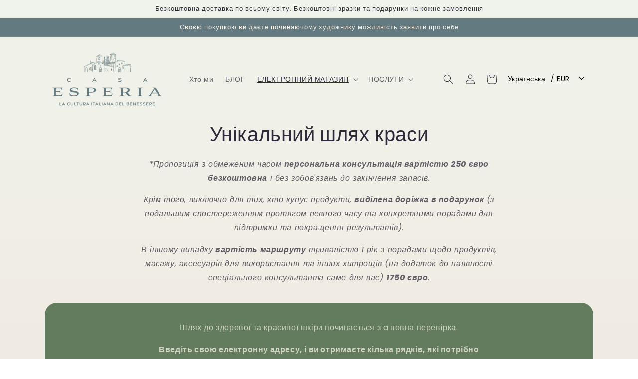

--- FILE ---
content_type: text/html; charset=utf-8
request_url: https://eng.shop.casaesperia.it/uk/pages/consulenza
body_size: 49387
content:
<!doctype html>
<html class="no-js" lang="uk">
  <head>
  <!-- Google tag (gtag.js) -->
  <script async src="https://www.googletagmanager.com/gtag/js?id=G-V9NPM537HG"></script>
  <script>
    window.dataLayer = window.dataLayer || [];
    function gtag(){dataLayer.push(arguments);}
    gtag('js', new Date());
  
    gtag('config', 'G-V9NPM537HG');
  </script>
    
<script>
	// Code for replacing the text in Preferences popup for GDPR app
    function gdprReplaceCCtext() {
     let s = document.getElementsByClassName('cc-consent-verification')[0];
      if (typeof s !== 'undefined') {
        s.innerHTML = '*By clicking on the above buttons, I give my consent on collecting my IP and email (if registered). For more check GDPR Compliance <a href="https://casaesperia.it/pages/gdpr-compliance">GDPR Compliance</a>';
      } else {
        setTimeout(function() {
			gdprReplaceCCtext();
        }, 500);
     }
    }
    gdprReplaceCCtext();
  </script>
    
    <meta charset="utf-8">
    <meta http-equiv="X-UA-Compatible" content="IE=edge">
    <meta name="viewport" content="width=device-width,initial-scale=1">
    <meta name="theme-color" content="">
    <link rel="canonical" href="https://eng.shop.casaesperia.it/uk/pages/consulenza">
    <link rel="preconnect" href="https://cdn.shopify.com" crossorigin><link rel="icon" type="image/png" href="//eng.shop.casaesperia.it/cdn/shop/files/cropped-Logo-grande-square-1_32x32.png?v=1648295280"><link rel="preconnect" href="https://fonts.shopifycdn.com" crossorigin><title>
      Порада
 &ndash; Casa Esperia</title>

    

    

<meta property="og:site_name" content="Casa Esperia">
<meta property="og:url" content="https://eng.shop.casaesperia.it/uk/pages/consulenza">
<meta property="og:title" content="Порада">
<meta property="og:type" content="website">
<meta property="og:description" content="Продаж (роздрібна та оптова) екологічних продуктів італійського виробництва у категорії краси та здоров&#39;я (наприклад засоби особистої гігієни, парфумерія, макіяж та інші, схожі на косметику), поєднуючи їх із послугами, пов&#39;язаними з цим сектором."><meta name="twitter:card" content="summary_large_image">
<meta name="twitter:title" content="Порада">
<meta name="twitter:description" content="Продаж (роздрібна та оптова) екологічних продуктів італійського виробництва у категорії краси та здоров&#39;я (наприклад засоби особистої гігієни, парфумерія, макіяж та інші, схожі на косметику), поєднуючи їх із послугами, пов&#39;язаними з цим сектором.">


    <script src="//eng.shop.casaesperia.it/cdn/shop/t/9/assets/global.js?v=138967679220690932761659012481" defer="defer"></script>
    <script>window.performance && window.performance.mark && window.performance.mark('shopify.content_for_header.start');</script><meta name="facebook-domain-verification" content="qw57gbnxlwsngn6qvefb11t0dt38dl">
<meta name="facebook-domain-verification" content="k8ld4ms0m233nm8oz5w8fro393hqx2">
<meta name="google-site-verification" content="mO2AVHg5yPclPD53KTFyNm0AW6Vg9yJqqeCBqmqv89U">
<meta id="shopify-digital-wallet" name="shopify-digital-wallet" content="/56195842242/digital_wallets/dialog">
<meta name="shopify-checkout-api-token" content="dd7bca63e832d60c87be913ec15983d9">
<link rel="alternate" hreflang="x-default" href="https://casaesperia.it/pages/consulenza">
<link rel="alternate" hreflang="it" href="https://casaesperia.it/pages/consulenza">
<link rel="alternate" hreflang="uk" href="https://casaesperia.it/uk/pages/consulenza">
<link rel="alternate" hreflang="ru" href="https://casaesperia.it/ru/pages/consulenza">
<link rel="alternate" hreflang="ro" href="https://casaesperia.it/ro/pages/consulenza">
<link rel="alternate" hreflang="fr" href="https://casaesperia.it/fr/pages/consulenza">
<link rel="alternate" hreflang="en" href="https://casaesperia.it/en/pages/consulenza">
<link rel="alternate" hreflang="de" href="https://casaesperia.it/de/pages/consulenza">
<link rel="alternate" hreflang="es" href="https://casaesperia.it/es/pages/consulenza">
<link rel="alternate" hreflang="ar" href="https://casaesperia.it/ar/pages/consulenza">
<link rel="alternate" hreflang="tr" href="https://casaesperia.it/tr/pages/consulenza">
<link rel="alternate" hreflang="ru-EE" href="https://ru.balt.shop.casaesperia.it/pages/consulenza">
<link rel="alternate" hreflang="uk-EE" href="https://ru.balt.shop.casaesperia.it/uk/pages/consulenza">
<link rel="alternate" hreflang="ro-EE" href="https://ru.balt.shop.casaesperia.it/ro/pages/consulenza">
<link rel="alternate" hreflang="fr-EE" href="https://ru.balt.shop.casaesperia.it/fr/pages/consulenza">
<link rel="alternate" hreflang="en-EE" href="https://ru.balt.shop.casaesperia.it/en/pages/consulenza">
<link rel="alternate" hreflang="de-EE" href="https://ru.balt.shop.casaesperia.it/de/pages/consulenza">
<link rel="alternate" hreflang="es-EE" href="https://ru.balt.shop.casaesperia.it/es/pages/consulenza">
<link rel="alternate" hreflang="ar-EE" href="https://ru.balt.shop.casaesperia.it/ar/pages/consulenza">
<link rel="alternate" hreflang="tr-EE" href="https://ru.balt.shop.casaesperia.it/tr/pages/consulenza">
<link rel="alternate" hreflang="ru-LV" href="https://ru.balt.shop.casaesperia.it/pages/consulenza">
<link rel="alternate" hreflang="uk-LV" href="https://ru.balt.shop.casaesperia.it/uk/pages/consulenza">
<link rel="alternate" hreflang="ro-LV" href="https://ru.balt.shop.casaesperia.it/ro/pages/consulenza">
<link rel="alternate" hreflang="fr-LV" href="https://ru.balt.shop.casaesperia.it/fr/pages/consulenza">
<link rel="alternate" hreflang="en-LV" href="https://ru.balt.shop.casaesperia.it/en/pages/consulenza">
<link rel="alternate" hreflang="de-LV" href="https://ru.balt.shop.casaesperia.it/de/pages/consulenza">
<link rel="alternate" hreflang="es-LV" href="https://ru.balt.shop.casaesperia.it/es/pages/consulenza">
<link rel="alternate" hreflang="ar-LV" href="https://ru.balt.shop.casaesperia.it/ar/pages/consulenza">
<link rel="alternate" hreflang="tr-LV" href="https://ru.balt.shop.casaesperia.it/tr/pages/consulenza">
<link rel="alternate" hreflang="ru-LT" href="https://ru.balt.shop.casaesperia.it/pages/consulenza">
<link rel="alternate" hreflang="uk-LT" href="https://ru.balt.shop.casaesperia.it/uk/pages/consulenza">
<link rel="alternate" hreflang="ro-LT" href="https://ru.balt.shop.casaesperia.it/ro/pages/consulenza">
<link rel="alternate" hreflang="fr-LT" href="https://ru.balt.shop.casaesperia.it/fr/pages/consulenza">
<link rel="alternate" hreflang="en-LT" href="https://ru.balt.shop.casaesperia.it/en/pages/consulenza">
<link rel="alternate" hreflang="de-LT" href="https://ru.balt.shop.casaesperia.it/de/pages/consulenza">
<link rel="alternate" hreflang="es-LT" href="https://ru.balt.shop.casaesperia.it/es/pages/consulenza">
<link rel="alternate" hreflang="ar-LT" href="https://ru.balt.shop.casaesperia.it/ar/pages/consulenza">
<link rel="alternate" hreflang="tr-LT" href="https://ru.balt.shop.casaesperia.it/tr/pages/consulenza">
<link rel="alternate" hreflang="ru-FI" href="https://ru.balt.shop.casaesperia.it/pages/consulenza">
<link rel="alternate" hreflang="uk-FI" href="https://ru.balt.shop.casaesperia.it/uk/pages/consulenza">
<link rel="alternate" hreflang="ro-FI" href="https://ru.balt.shop.casaesperia.it/ro/pages/consulenza">
<link rel="alternate" hreflang="fr-FI" href="https://ru.balt.shop.casaesperia.it/fr/pages/consulenza">
<link rel="alternate" hreflang="en-FI" href="https://ru.balt.shop.casaesperia.it/en/pages/consulenza">
<link rel="alternate" hreflang="de-FI" href="https://ru.balt.shop.casaesperia.it/de/pages/consulenza">
<link rel="alternate" hreflang="es-FI" href="https://ru.balt.shop.casaesperia.it/es/pages/consulenza">
<link rel="alternate" hreflang="ar-FI" href="https://ru.balt.shop.casaesperia.it/ar/pages/consulenza">
<link rel="alternate" hreflang="tr-FI" href="https://ru.balt.shop.casaesperia.it/tr/pages/consulenza">
<link rel="alternate" hreflang="ru-AT" href="https://ru.balt.shop.casaesperia.it/pages/consulenza">
<link rel="alternate" hreflang="uk-AT" href="https://ru.balt.shop.casaesperia.it/uk/pages/consulenza">
<link rel="alternate" hreflang="ro-AT" href="https://ru.balt.shop.casaesperia.it/ro/pages/consulenza">
<link rel="alternate" hreflang="fr-AT" href="https://ru.balt.shop.casaesperia.it/fr/pages/consulenza">
<link rel="alternate" hreflang="en-AT" href="https://ru.balt.shop.casaesperia.it/en/pages/consulenza">
<link rel="alternate" hreflang="de-AT" href="https://ru.balt.shop.casaesperia.it/de/pages/consulenza">
<link rel="alternate" hreflang="es-AT" href="https://ru.balt.shop.casaesperia.it/es/pages/consulenza">
<link rel="alternate" hreflang="ar-AT" href="https://ru.balt.shop.casaesperia.it/ar/pages/consulenza">
<link rel="alternate" hreflang="tr-AT" href="https://ru.balt.shop.casaesperia.it/tr/pages/consulenza">
<link rel="alternate" hreflang="ru-SK" href="https://ru.balt.shop.casaesperia.it/pages/consulenza">
<link rel="alternate" hreflang="uk-SK" href="https://ru.balt.shop.casaesperia.it/uk/pages/consulenza">
<link rel="alternate" hreflang="ro-SK" href="https://ru.balt.shop.casaesperia.it/ro/pages/consulenza">
<link rel="alternate" hreflang="fr-SK" href="https://ru.balt.shop.casaesperia.it/fr/pages/consulenza">
<link rel="alternate" hreflang="en-SK" href="https://ru.balt.shop.casaesperia.it/en/pages/consulenza">
<link rel="alternate" hreflang="de-SK" href="https://ru.balt.shop.casaesperia.it/de/pages/consulenza">
<link rel="alternate" hreflang="es-SK" href="https://ru.balt.shop.casaesperia.it/es/pages/consulenza">
<link rel="alternate" hreflang="ar-SK" href="https://ru.balt.shop.casaesperia.it/ar/pages/consulenza">
<link rel="alternate" hreflang="tr-SK" href="https://ru.balt.shop.casaesperia.it/tr/pages/consulenza">
<link rel="alternate" hreflang="ru-PL" href="https://ru.pol.shop.casaesperia.it/pages/consulenza">
<link rel="alternate" hreflang="uk-PL" href="https://ru.pol.shop.casaesperia.it/uk/pages/consulenza">
<link rel="alternate" hreflang="ro-PL" href="https://ru.pol.shop.casaesperia.it/ro/pages/consulenza">
<link rel="alternate" hreflang="fr-PL" href="https://ru.pol.shop.casaesperia.it/fr/pages/consulenza">
<link rel="alternate" hreflang="en-PL" href="https://ru.pol.shop.casaesperia.it/en/pages/consulenza">
<link rel="alternate" hreflang="de-PL" href="https://ru.pol.shop.casaesperia.it/de/pages/consulenza">
<link rel="alternate" hreflang="es-PL" href="https://ru.pol.shop.casaesperia.it/es/pages/consulenza">
<link rel="alternate" hreflang="ar-PL" href="https://ru.pol.shop.casaesperia.it/ar/pages/consulenza">
<link rel="alternate" hreflang="tr-PL" href="https://ru.pol.shop.casaesperia.it/tr/pages/consulenza">
<link rel="alternate" hreflang="ru-CZ" href="https://ru.ceh.shop.casaesperia.it/pages/consulenza">
<link rel="alternate" hreflang="uk-CZ" href="https://ru.ceh.shop.casaesperia.it/uk/pages/consulenza">
<link rel="alternate" hreflang="ro-CZ" href="https://ru.ceh.shop.casaesperia.it/ro/pages/consulenza">
<link rel="alternate" hreflang="fr-CZ" href="https://ru.ceh.shop.casaesperia.it/fr/pages/consulenza">
<link rel="alternate" hreflang="en-CZ" href="https://ru.ceh.shop.casaesperia.it/en/pages/consulenza">
<link rel="alternate" hreflang="de-CZ" href="https://ru.ceh.shop.casaesperia.it/de/pages/consulenza">
<link rel="alternate" hreflang="es-CZ" href="https://ru.ceh.shop.casaesperia.it/es/pages/consulenza">
<link rel="alternate" hreflang="ar-CZ" href="https://ru.ceh.shop.casaesperia.it/ar/pages/consulenza">
<link rel="alternate" hreflang="tr-CZ" href="https://ru.ceh.shop.casaesperia.it/tr/pages/consulenza">
<link rel="alternate" hreflang="ru-BG" href="https://ru.bulg.shop.casaesperia.it/pages/consulenza">
<link rel="alternate" hreflang="uk-BG" href="https://ru.bulg.shop.casaesperia.it/uk/pages/consulenza">
<link rel="alternate" hreflang="ro-BG" href="https://ru.bulg.shop.casaesperia.it/ro/pages/consulenza">
<link rel="alternate" hreflang="fr-BG" href="https://ru.bulg.shop.casaesperia.it/fr/pages/consulenza">
<link rel="alternate" hreflang="en-BG" href="https://ru.bulg.shop.casaesperia.it/en/pages/consulenza">
<link rel="alternate" hreflang="de-BG" href="https://ru.bulg.shop.casaesperia.it/de/pages/consulenza">
<link rel="alternate" hreflang="es-BG" href="https://ru.bulg.shop.casaesperia.it/es/pages/consulenza">
<link rel="alternate" hreflang="ar-BG" href="https://ru.bulg.shop.casaesperia.it/ar/pages/consulenza">
<link rel="alternate" hreflang="tr-BG" href="https://ru.bulg.shop.casaesperia.it/tr/pages/consulenza">
<link rel="alternate" hreflang="ru-HU" href="https://ru.ungh.shop.casaesperia.it/pages/consulenza">
<link rel="alternate" hreflang="uk-HU" href="https://ru.ungh.shop.casaesperia.it/uk/pages/consulenza">
<link rel="alternate" hreflang="ro-HU" href="https://ru.ungh.shop.casaesperia.it/ro/pages/consulenza">
<link rel="alternate" hreflang="fr-HU" href="https://ru.ungh.shop.casaesperia.it/fr/pages/consulenza">
<link rel="alternate" hreflang="en-HU" href="https://ru.ungh.shop.casaesperia.it/en/pages/consulenza">
<link rel="alternate" hreflang="de-HU" href="https://ru.ungh.shop.casaesperia.it/de/pages/consulenza">
<link rel="alternate" hreflang="es-HU" href="https://ru.ungh.shop.casaesperia.it/es/pages/consulenza">
<link rel="alternate" hreflang="ar-HU" href="https://ru.ungh.shop.casaesperia.it/ar/pages/consulenza">
<link rel="alternate" hreflang="tr-HU" href="https://ru.ungh.shop.casaesperia.it/tr/pages/consulenza">
<link rel="alternate" hreflang="it-PT" href="https://eng.shop.casaesperia.it/pages/consulenza">
<link rel="alternate" hreflang="uk-PT" href="https://eng.shop.casaesperia.it/uk/pages/consulenza">
<link rel="alternate" hreflang="ru-PT" href="https://eng.shop.casaesperia.it/ru/pages/consulenza">
<link rel="alternate" hreflang="ro-PT" href="https://eng.shop.casaesperia.it/ro/pages/consulenza">
<link rel="alternate" hreflang="fr-PT" href="https://eng.shop.casaesperia.it/fr/pages/consulenza">
<link rel="alternate" hreflang="en-PT" href="https://eng.shop.casaesperia.it/en/pages/consulenza">
<link rel="alternate" hreflang="de-PT" href="https://eng.shop.casaesperia.it/de/pages/consulenza">
<link rel="alternate" hreflang="es-PT" href="https://eng.shop.casaesperia.it/es/pages/consulenza">
<link rel="alternate" hreflang="ar-PT" href="https://eng.shop.casaesperia.it/ar/pages/consulenza">
<link rel="alternate" hreflang="tr-PT" href="https://eng.shop.casaesperia.it/tr/pages/consulenza">
<link rel="alternate" hreflang="it-DE" href="https://eng.shop.casaesperia.it/pages/consulenza">
<link rel="alternate" hreflang="uk-DE" href="https://eng.shop.casaesperia.it/uk/pages/consulenza">
<link rel="alternate" hreflang="ru-DE" href="https://eng.shop.casaesperia.it/ru/pages/consulenza">
<link rel="alternate" hreflang="ro-DE" href="https://eng.shop.casaesperia.it/ro/pages/consulenza">
<link rel="alternate" hreflang="fr-DE" href="https://eng.shop.casaesperia.it/fr/pages/consulenza">
<link rel="alternate" hreflang="en-DE" href="https://eng.shop.casaesperia.it/en/pages/consulenza">
<link rel="alternate" hreflang="de-DE" href="https://eng.shop.casaesperia.it/de/pages/consulenza">
<link rel="alternate" hreflang="es-DE" href="https://eng.shop.casaesperia.it/es/pages/consulenza">
<link rel="alternate" hreflang="ar-DE" href="https://eng.shop.casaesperia.it/ar/pages/consulenza">
<link rel="alternate" hreflang="tr-DE" href="https://eng.shop.casaesperia.it/tr/pages/consulenza">
<link rel="alternate" hreflang="it-CY" href="https://eng.shop.casaesperia.it/pages/consulenza">
<link rel="alternate" hreflang="uk-CY" href="https://eng.shop.casaesperia.it/uk/pages/consulenza">
<link rel="alternate" hreflang="ru-CY" href="https://eng.shop.casaesperia.it/ru/pages/consulenza">
<link rel="alternate" hreflang="ro-CY" href="https://eng.shop.casaesperia.it/ro/pages/consulenza">
<link rel="alternate" hreflang="fr-CY" href="https://eng.shop.casaesperia.it/fr/pages/consulenza">
<link rel="alternate" hreflang="en-CY" href="https://eng.shop.casaesperia.it/en/pages/consulenza">
<link rel="alternate" hreflang="de-CY" href="https://eng.shop.casaesperia.it/de/pages/consulenza">
<link rel="alternate" hreflang="es-CY" href="https://eng.shop.casaesperia.it/es/pages/consulenza">
<link rel="alternate" hreflang="ar-CY" href="https://eng.shop.casaesperia.it/ar/pages/consulenza">
<link rel="alternate" hreflang="tr-CY" href="https://eng.shop.casaesperia.it/tr/pages/consulenza">
<link rel="alternate" hreflang="it-GR" href="https://eng.shop.casaesperia.it/pages/consulenza">
<link rel="alternate" hreflang="uk-GR" href="https://eng.shop.casaesperia.it/uk/pages/consulenza">
<link rel="alternate" hreflang="ru-GR" href="https://eng.shop.casaesperia.it/ru/pages/consulenza">
<link rel="alternate" hreflang="ro-GR" href="https://eng.shop.casaesperia.it/ro/pages/consulenza">
<link rel="alternate" hreflang="fr-GR" href="https://eng.shop.casaesperia.it/fr/pages/consulenza">
<link rel="alternate" hreflang="en-GR" href="https://eng.shop.casaesperia.it/en/pages/consulenza">
<link rel="alternate" hreflang="de-GR" href="https://eng.shop.casaesperia.it/de/pages/consulenza">
<link rel="alternate" hreflang="es-GR" href="https://eng.shop.casaesperia.it/es/pages/consulenza">
<link rel="alternate" hreflang="ar-GR" href="https://eng.shop.casaesperia.it/ar/pages/consulenza">
<link rel="alternate" hreflang="tr-GR" href="https://eng.shop.casaesperia.it/tr/pages/consulenza">
<link rel="alternate" hreflang="it-DK" href="https://eng.dan.shop.casaesperia.it/pages/consulenza">
<link rel="alternate" hreflang="uk-DK" href="https://eng.dan.shop.casaesperia.it/uk/pages/consulenza">
<link rel="alternate" hreflang="ru-DK" href="https://eng.dan.shop.casaesperia.it/ru/pages/consulenza">
<link rel="alternate" hreflang="ro-DK" href="https://eng.dan.shop.casaesperia.it/ro/pages/consulenza">
<link rel="alternate" hreflang="fr-DK" href="https://eng.dan.shop.casaesperia.it/fr/pages/consulenza">
<link rel="alternate" hreflang="en-DK" href="https://eng.dan.shop.casaesperia.it/en/pages/consulenza">
<link rel="alternate" hreflang="de-DK" href="https://eng.dan.shop.casaesperia.it/de/pages/consulenza">
<link rel="alternate" hreflang="es-DK" href="https://eng.dan.shop.casaesperia.it/es/pages/consulenza">
<link rel="alternate" hreflang="ar-DK" href="https://eng.dan.shop.casaesperia.it/ar/pages/consulenza">
<link rel="alternate" hreflang="tr-DK" href="https://eng.dan.shop.casaesperia.it/tr/pages/consulenza">
<link rel="alternate" hreflang="it-SE" href="https://eng.sve.shop.casaesperia.it/pages/consulenza">
<link rel="alternate" hreflang="uk-SE" href="https://eng.sve.shop.casaesperia.it/uk/pages/consulenza">
<link rel="alternate" hreflang="ru-SE" href="https://eng.sve.shop.casaesperia.it/ru/pages/consulenza">
<link rel="alternate" hreflang="ro-SE" href="https://eng.sve.shop.casaesperia.it/ro/pages/consulenza">
<link rel="alternate" hreflang="fr-SE" href="https://eng.sve.shop.casaesperia.it/fr/pages/consulenza">
<link rel="alternate" hreflang="en-SE" href="https://eng.sve.shop.casaesperia.it/en/pages/consulenza">
<link rel="alternate" hreflang="de-SE" href="https://eng.sve.shop.casaesperia.it/de/pages/consulenza">
<link rel="alternate" hreflang="es-SE" href="https://eng.sve.shop.casaesperia.it/es/pages/consulenza">
<link rel="alternate" hreflang="ar-SE" href="https://eng.sve.shop.casaesperia.it/ar/pages/consulenza">
<link rel="alternate" hreflang="tr-SE" href="https://eng.sve.shop.casaesperia.it/tr/pages/consulenza">
<link rel="alternate" hreflang="it-FR" href="https://casa-esperia.myshopify.com/pages/consulenza">
<link rel="alternate" hreflang="uk-FR" href="https://casa-esperia.myshopify.com/uk/pages/consulenza">
<link rel="alternate" hreflang="ru-FR" href="https://casa-esperia.myshopify.com/ru/pages/consulenza">
<link rel="alternate" hreflang="ro-FR" href="https://casa-esperia.myshopify.com/ro/pages/consulenza">
<link rel="alternate" hreflang="fr-FR" href="https://casa-esperia.myshopify.com/fr/pages/consulenza">
<link rel="alternate" hreflang="en-FR" href="https://casa-esperia.myshopify.com/en/pages/consulenza">
<link rel="alternate" hreflang="de-FR" href="https://casa-esperia.myshopify.com/de/pages/consulenza">
<link rel="alternate" hreflang="es-FR" href="https://casa-esperia.myshopify.com/es/pages/consulenza">
<link rel="alternate" hreflang="ar-FR" href="https://casa-esperia.myshopify.com/ar/pages/consulenza">
<link rel="alternate" hreflang="tr-FR" href="https://casa-esperia.myshopify.com/tr/pages/consulenza">
<link rel="alternate" hreflang="it-NL" href="https://casa-esperia.myshopify.com/pages/consulenza">
<link rel="alternate" hreflang="uk-NL" href="https://casa-esperia.myshopify.com/uk/pages/consulenza">
<link rel="alternate" hreflang="ru-NL" href="https://casa-esperia.myshopify.com/ru/pages/consulenza">
<link rel="alternate" hreflang="ro-NL" href="https://casa-esperia.myshopify.com/ro/pages/consulenza">
<link rel="alternate" hreflang="fr-NL" href="https://casa-esperia.myshopify.com/fr/pages/consulenza">
<link rel="alternate" hreflang="en-NL" href="https://casa-esperia.myshopify.com/en/pages/consulenza">
<link rel="alternate" hreflang="de-NL" href="https://casa-esperia.myshopify.com/de/pages/consulenza">
<link rel="alternate" hreflang="es-NL" href="https://casa-esperia.myshopify.com/es/pages/consulenza">
<link rel="alternate" hreflang="ar-NL" href="https://casa-esperia.myshopify.com/ar/pages/consulenza">
<link rel="alternate" hreflang="tr-NL" href="https://casa-esperia.myshopify.com/tr/pages/consulenza">
<link rel="alternate" hreflang="it-BE" href="https://casa-esperia.myshopify.com/pages/consulenza">
<link rel="alternate" hreflang="uk-BE" href="https://casa-esperia.myshopify.com/uk/pages/consulenza">
<link rel="alternate" hreflang="ru-BE" href="https://casa-esperia.myshopify.com/ru/pages/consulenza">
<link rel="alternate" hreflang="ro-BE" href="https://casa-esperia.myshopify.com/ro/pages/consulenza">
<link rel="alternate" hreflang="fr-BE" href="https://casa-esperia.myshopify.com/fr/pages/consulenza">
<link rel="alternate" hreflang="en-BE" href="https://casa-esperia.myshopify.com/en/pages/consulenza">
<link rel="alternate" hreflang="de-BE" href="https://casa-esperia.myshopify.com/de/pages/consulenza">
<link rel="alternate" hreflang="es-BE" href="https://casa-esperia.myshopify.com/es/pages/consulenza">
<link rel="alternate" hreflang="ar-BE" href="https://casa-esperia.myshopify.com/ar/pages/consulenza">
<link rel="alternate" hreflang="tr-BE" href="https://casa-esperia.myshopify.com/tr/pages/consulenza">
<link rel="alternate" hreflang="it-LU" href="https://casa-esperia.myshopify.com/pages/consulenza">
<link rel="alternate" hreflang="uk-LU" href="https://casa-esperia.myshopify.com/uk/pages/consulenza">
<link rel="alternate" hreflang="ru-LU" href="https://casa-esperia.myshopify.com/ru/pages/consulenza">
<link rel="alternate" hreflang="ro-LU" href="https://casa-esperia.myshopify.com/ro/pages/consulenza">
<link rel="alternate" hreflang="fr-LU" href="https://casa-esperia.myshopify.com/fr/pages/consulenza">
<link rel="alternate" hreflang="en-LU" href="https://casa-esperia.myshopify.com/en/pages/consulenza">
<link rel="alternate" hreflang="de-LU" href="https://casa-esperia.myshopify.com/de/pages/consulenza">
<link rel="alternate" hreflang="es-LU" href="https://casa-esperia.myshopify.com/es/pages/consulenza">
<link rel="alternate" hreflang="ar-LU" href="https://casa-esperia.myshopify.com/ar/pages/consulenza">
<link rel="alternate" hreflang="tr-LU" href="https://casa-esperia.myshopify.com/tr/pages/consulenza">
<link rel="alternate" hreflang="ro-RO" href="https://ro.shop.casaesperia.it/pages/consulenza">
<link rel="alternate" hreflang="uk-RO" href="https://ro.shop.casaesperia.it/uk/pages/consulenza">
<link rel="alternate" hreflang="ru-RO" href="https://ro.shop.casaesperia.it/ru/pages/consulenza">
<link rel="alternate" hreflang="fr-RO" href="https://ro.shop.casaesperia.it/fr/pages/consulenza">
<link rel="alternate" hreflang="en-RO" href="https://ro.shop.casaesperia.it/en/pages/consulenza">
<link rel="alternate" hreflang="de-RO" href="https://ro.shop.casaesperia.it/de/pages/consulenza">
<link rel="alternate" hreflang="es-RO" href="https://ro.shop.casaesperia.it/es/pages/consulenza">
<link rel="alternate" hreflang="ar-RO" href="https://ro.shop.casaesperia.it/ar/pages/consulenza">
<link rel="alternate" hreflang="tr-RO" href="https://ro.shop.casaesperia.it/tr/pages/consulenza">
<script async="async" src="/checkouts/internal/preloads.js?locale=uk-PT"></script>
<link rel="preconnect" href="https://shop.app" crossorigin="anonymous">
<script async="async" src="https://shop.app/checkouts/internal/preloads.js?locale=uk-PT&shop_id=56195842242" crossorigin="anonymous"></script>
<script id="apple-pay-shop-capabilities" type="application/json">{"shopId":56195842242,"countryCode":"IT","currencyCode":"EUR","merchantCapabilities":["supports3DS"],"merchantId":"gid:\/\/shopify\/Shop\/56195842242","merchantName":"Casa Esperia","requiredBillingContactFields":["postalAddress","email"],"requiredShippingContactFields":["postalAddress","email"],"shippingType":"shipping","supportedNetworks":["visa","maestro","masterCard","amex"],"total":{"type":"pending","label":"Casa Esperia","amount":"1.00"},"shopifyPaymentsEnabled":true,"supportsSubscriptions":true}</script>
<script id="shopify-features" type="application/json">{"accessToken":"dd7bca63e832d60c87be913ec15983d9","betas":["rich-media-storefront-analytics"],"domain":"eng.shop.casaesperia.it","predictiveSearch":true,"shopId":56195842242,"locale":"it"}</script>
<script>var Shopify = Shopify || {};
Shopify.shop = "casa-esperia.myshopify.com";
Shopify.locale = "uk";
Shopify.currency = {"active":"EUR","rate":"1.0"};
Shopify.country = "PT";
Shopify.theme = {"name":"Sense 28 LUGLIO","id":130597290178,"schema_name":"Sense","schema_version":"1.0.0","theme_store_id":1356,"role":"main"};
Shopify.theme.handle = "null";
Shopify.theme.style = {"id":null,"handle":null};
Shopify.cdnHost = "eng.shop.casaesperia.it/cdn";
Shopify.routes = Shopify.routes || {};
Shopify.routes.root = "/uk/";</script>
<script type="module">!function(o){(o.Shopify=o.Shopify||{}).modules=!0}(window);</script>
<script>!function(o){function n(){var o=[];function n(){o.push(Array.prototype.slice.apply(arguments))}return n.q=o,n}var t=o.Shopify=o.Shopify||{};t.loadFeatures=n(),t.autoloadFeatures=n()}(window);</script>
<script>
  window.ShopifyPay = window.ShopifyPay || {};
  window.ShopifyPay.apiHost = "shop.app\/pay";
  window.ShopifyPay.redirectState = null;
</script>
<script id="shop-js-analytics" type="application/json">{"pageType":"page"}</script>
<script defer="defer" async type="module" src="//eng.shop.casaesperia.it/cdn/shopifycloud/shop-js/modules/v2/client.init-shop-cart-sync_BApSsMSl.en.esm.js"></script>
<script defer="defer" async type="module" src="//eng.shop.casaesperia.it/cdn/shopifycloud/shop-js/modules/v2/chunk.common_CBoos6YZ.esm.js"></script>
<script type="module">
  await import("//eng.shop.casaesperia.it/cdn/shopifycloud/shop-js/modules/v2/client.init-shop-cart-sync_BApSsMSl.en.esm.js");
await import("//eng.shop.casaesperia.it/cdn/shopifycloud/shop-js/modules/v2/chunk.common_CBoos6YZ.esm.js");

  window.Shopify.SignInWithShop?.initShopCartSync?.({"fedCMEnabled":true,"windoidEnabled":true});

</script>
<script>
  window.Shopify = window.Shopify || {};
  if (!window.Shopify.featureAssets) window.Shopify.featureAssets = {};
  window.Shopify.featureAssets['shop-js'] = {"shop-cart-sync":["modules/v2/client.shop-cart-sync_DJczDl9f.en.esm.js","modules/v2/chunk.common_CBoos6YZ.esm.js"],"init-fed-cm":["modules/v2/client.init-fed-cm_BzwGC0Wi.en.esm.js","modules/v2/chunk.common_CBoos6YZ.esm.js"],"init-windoid":["modules/v2/client.init-windoid_BS26ThXS.en.esm.js","modules/v2/chunk.common_CBoos6YZ.esm.js"],"init-shop-email-lookup-coordinator":["modules/v2/client.init-shop-email-lookup-coordinator_DFwWcvrS.en.esm.js","modules/v2/chunk.common_CBoos6YZ.esm.js"],"shop-cash-offers":["modules/v2/client.shop-cash-offers_DthCPNIO.en.esm.js","modules/v2/chunk.common_CBoos6YZ.esm.js","modules/v2/chunk.modal_Bu1hFZFC.esm.js"],"shop-button":["modules/v2/client.shop-button_D_JX508o.en.esm.js","modules/v2/chunk.common_CBoos6YZ.esm.js"],"shop-toast-manager":["modules/v2/client.shop-toast-manager_tEhgP2F9.en.esm.js","modules/v2/chunk.common_CBoos6YZ.esm.js"],"avatar":["modules/v2/client.avatar_BTnouDA3.en.esm.js"],"pay-button":["modules/v2/client.pay-button_BuNmcIr_.en.esm.js","modules/v2/chunk.common_CBoos6YZ.esm.js"],"init-shop-cart-sync":["modules/v2/client.init-shop-cart-sync_BApSsMSl.en.esm.js","modules/v2/chunk.common_CBoos6YZ.esm.js"],"shop-login-button":["modules/v2/client.shop-login-button_DwLgFT0K.en.esm.js","modules/v2/chunk.common_CBoos6YZ.esm.js","modules/v2/chunk.modal_Bu1hFZFC.esm.js"],"init-customer-accounts-sign-up":["modules/v2/client.init-customer-accounts-sign-up_TlVCiykN.en.esm.js","modules/v2/client.shop-login-button_DwLgFT0K.en.esm.js","modules/v2/chunk.common_CBoos6YZ.esm.js","modules/v2/chunk.modal_Bu1hFZFC.esm.js"],"init-shop-for-new-customer-accounts":["modules/v2/client.init-shop-for-new-customer-accounts_DrjXSI53.en.esm.js","modules/v2/client.shop-login-button_DwLgFT0K.en.esm.js","modules/v2/chunk.common_CBoos6YZ.esm.js","modules/v2/chunk.modal_Bu1hFZFC.esm.js"],"init-customer-accounts":["modules/v2/client.init-customer-accounts_C0Oh2ljF.en.esm.js","modules/v2/client.shop-login-button_DwLgFT0K.en.esm.js","modules/v2/chunk.common_CBoos6YZ.esm.js","modules/v2/chunk.modal_Bu1hFZFC.esm.js"],"shop-follow-button":["modules/v2/client.shop-follow-button_C5D3XtBb.en.esm.js","modules/v2/chunk.common_CBoos6YZ.esm.js","modules/v2/chunk.modal_Bu1hFZFC.esm.js"],"checkout-modal":["modules/v2/client.checkout-modal_8TC_1FUY.en.esm.js","modules/v2/chunk.common_CBoos6YZ.esm.js","modules/v2/chunk.modal_Bu1hFZFC.esm.js"],"lead-capture":["modules/v2/client.lead-capture_D-pmUjp9.en.esm.js","modules/v2/chunk.common_CBoos6YZ.esm.js","modules/v2/chunk.modal_Bu1hFZFC.esm.js"],"shop-login":["modules/v2/client.shop-login_BmtnoEUo.en.esm.js","modules/v2/chunk.common_CBoos6YZ.esm.js","modules/v2/chunk.modal_Bu1hFZFC.esm.js"],"payment-terms":["modules/v2/client.payment-terms_BHOWV7U_.en.esm.js","modules/v2/chunk.common_CBoos6YZ.esm.js","modules/v2/chunk.modal_Bu1hFZFC.esm.js"]};
</script>
<script>(function() {
  var isLoaded = false;
  function asyncLoad() {
    if (isLoaded) return;
    isLoaded = true;
    var urls = ["https:\/\/chimpstatic.com\/mcjs-connected\/js\/users\/4b802a30850bcc5a2ece10dc6\/9ce51fb3c5850cc6bb7afcd7a.js?shop=casa-esperia.myshopify.com","https:\/\/gdprcdn.b-cdn.net\/js\/gdpr_cookie_consent.min.js?shop=casa-esperia.myshopify.com","https:\/\/cdn.shopify.com\/s\/files\/1\/0184\/4255\/1360\/files\/haloroar-legal.min.js?v=1649374317\u0026shop=casa-esperia.myshopify.com","https:\/\/front.optimonk.com\/public\/184817\/shopify\/preload.js?shop=casa-esperia.myshopify.com","https:\/\/cdn.vstar.app\/static\/js\/thankyou.js?shop=casa-esperia.myshopify.com"];
    for (var i = 0; i < urls.length; i++) {
      var s = document.createElement('script');
      s.type = 'text/javascript';
      s.async = true;
      s.src = urls[i];
      var x = document.getElementsByTagName('script')[0];
      x.parentNode.insertBefore(s, x);
    }
  };
  if(window.attachEvent) {
    window.attachEvent('onload', asyncLoad);
  } else {
    window.addEventListener('load', asyncLoad, false);
  }
})();</script>
<script id="__st">var __st={"a":56195842242,"offset":3600,"reqid":"5b3822e2-78ef-4ffb-a675-91ddedb15fe7-1768928632","pageurl":"eng.shop.casaesperia.it\/uk\/pages\/consulenza","s":"pages-90614202562","u":"54034816f030","p":"page","rtyp":"page","rid":90614202562};</script>
<script>window.ShopifyPaypalV4VisibilityTracking = true;</script>
<script id="form-persister">!function(){'use strict';const t='contact',e='new_comment',n=[[t,t],['blogs',e],['comments',e],[t,'customer']],o='password',r='form_key',c=['recaptcha-v3-token','g-recaptcha-response','h-captcha-response',o],s=()=>{try{return window.sessionStorage}catch{return}},i='__shopify_v',u=t=>t.elements[r],a=function(){const t=[...n].map((([t,e])=>`form[action*='/${t}']:not([data-nocaptcha='true']) input[name='form_type'][value='${e}']`)).join(',');var e;return e=t,()=>e?[...document.querySelectorAll(e)].map((t=>t.form)):[]}();function m(t){const e=u(t);a().includes(t)&&(!e||!e.value)&&function(t){try{if(!s())return;!function(t){const e=s();if(!e)return;const n=u(t);if(!n)return;const o=n.value;o&&e.removeItem(o)}(t);const e=Array.from(Array(32),(()=>Math.random().toString(36)[2])).join('');!function(t,e){u(t)||t.append(Object.assign(document.createElement('input'),{type:'hidden',name:r})),t.elements[r].value=e}(t,e),function(t,e){const n=s();if(!n)return;const r=[...t.querySelectorAll(`input[type='${o}']`)].map((({name:t})=>t)),u=[...c,...r],a={};for(const[o,c]of new FormData(t).entries())u.includes(o)||(a[o]=c);n.setItem(e,JSON.stringify({[i]:1,action:t.action,data:a}))}(t,e)}catch(e){console.error('failed to persist form',e)}}(t)}const f=t=>{if('true'===t.dataset.persistBound)return;const e=function(t,e){const n=function(t){return'function'==typeof t.submit?t.submit:HTMLFormElement.prototype.submit}(t).bind(t);return function(){let t;return()=>{t||(t=!0,(()=>{try{e(),n()}catch(t){(t=>{console.error('form submit failed',t)})(t)}})(),setTimeout((()=>t=!1),250))}}()}(t,(()=>{m(t)}));!function(t,e){if('function'==typeof t.submit&&'function'==typeof e)try{t.submit=e}catch{}}(t,e),t.addEventListener('submit',(t=>{t.preventDefault(),e()})),t.dataset.persistBound='true'};!function(){function t(t){const e=(t=>{const e=t.target;return e instanceof HTMLFormElement?e:e&&e.form})(t);e&&m(e)}document.addEventListener('submit',t),document.addEventListener('DOMContentLoaded',(()=>{const e=a();for(const t of e)f(t);var n;n=document.body,new window.MutationObserver((t=>{for(const e of t)if('childList'===e.type&&e.addedNodes.length)for(const t of e.addedNodes)1===t.nodeType&&'FORM'===t.tagName&&a().includes(t)&&f(t)})).observe(n,{childList:!0,subtree:!0,attributes:!1}),document.removeEventListener('submit',t)}))}()}();</script>
<script integrity="sha256-4kQ18oKyAcykRKYeNunJcIwy7WH5gtpwJnB7kiuLZ1E=" data-source-attribution="shopify.loadfeatures" defer="defer" src="//eng.shop.casaesperia.it/cdn/shopifycloud/storefront/assets/storefront/load_feature-a0a9edcb.js" crossorigin="anonymous"></script>
<script crossorigin="anonymous" defer="defer" src="//eng.shop.casaesperia.it/cdn/shopifycloud/storefront/assets/shopify_pay/storefront-65b4c6d7.js?v=20250812"></script>
<script data-source-attribution="shopify.dynamic_checkout.dynamic.init">var Shopify=Shopify||{};Shopify.PaymentButton=Shopify.PaymentButton||{isStorefrontPortableWallets:!0,init:function(){window.Shopify.PaymentButton.init=function(){};var t=document.createElement("script");t.src="https://eng.shop.casaesperia.it/cdn/shopifycloud/portable-wallets/latest/portable-wallets.it.js",t.type="module",document.head.appendChild(t)}};
</script>
<script data-source-attribution="shopify.dynamic_checkout.buyer_consent">
  function portableWalletsHideBuyerConsent(e){var t=document.getElementById("shopify-buyer-consent"),n=document.getElementById("shopify-subscription-policy-button");t&&n&&(t.classList.add("hidden"),t.setAttribute("aria-hidden","true"),n.removeEventListener("click",e))}function portableWalletsShowBuyerConsent(e){var t=document.getElementById("shopify-buyer-consent"),n=document.getElementById("shopify-subscription-policy-button");t&&n&&(t.classList.remove("hidden"),t.removeAttribute("aria-hidden"),n.addEventListener("click",e))}window.Shopify?.PaymentButton&&(window.Shopify.PaymentButton.hideBuyerConsent=portableWalletsHideBuyerConsent,window.Shopify.PaymentButton.showBuyerConsent=portableWalletsShowBuyerConsent);
</script>
<script data-source-attribution="shopify.dynamic_checkout.cart.bootstrap">document.addEventListener("DOMContentLoaded",(function(){function t(){return document.querySelector("shopify-accelerated-checkout-cart, shopify-accelerated-checkout")}if(t())Shopify.PaymentButton.init();else{new MutationObserver((function(e,n){t()&&(Shopify.PaymentButton.init(),n.disconnect())})).observe(document.body,{childList:!0,subtree:!0})}}));
</script>
<link id="shopify-accelerated-checkout-styles" rel="stylesheet" media="screen" href="https://eng.shop.casaesperia.it/cdn/shopifycloud/portable-wallets/latest/accelerated-checkout-backwards-compat.css" crossorigin="anonymous">
<style id="shopify-accelerated-checkout-cart">
        #shopify-buyer-consent {
  margin-top: 1em;
  display: inline-block;
  width: 100%;
}

#shopify-buyer-consent.hidden {
  display: none;
}

#shopify-subscription-policy-button {
  background: none;
  border: none;
  padding: 0;
  text-decoration: underline;
  font-size: inherit;
  cursor: pointer;
}

#shopify-subscription-policy-button::before {
  box-shadow: none;
}

      </style>
<script id="sections-script" data-sections="header,footer" defer="defer" src="//eng.shop.casaesperia.it/cdn/shop/t/9/compiled_assets/scripts.js?v=26479"></script>
<script>window.performance && window.performance.mark && window.performance.mark('shopify.content_for_header.end');</script>


    <style data-shopify>
      @font-face {
  font-family: Poppins;
  font-weight: 400;
  font-style: normal;
  font-display: swap;
  src: url("//eng.shop.casaesperia.it/cdn/fonts/poppins/poppins_n4.0ba78fa5af9b0e1a374041b3ceaadf0a43b41362.woff2") format("woff2"),
       url("//eng.shop.casaesperia.it/cdn/fonts/poppins/poppins_n4.214741a72ff2596839fc9760ee7a770386cf16ca.woff") format("woff");
}

      @font-face {
  font-family: Poppins;
  font-weight: 700;
  font-style: normal;
  font-display: swap;
  src: url("//eng.shop.casaesperia.it/cdn/fonts/poppins/poppins_n7.56758dcf284489feb014a026f3727f2f20a54626.woff2") format("woff2"),
       url("//eng.shop.casaesperia.it/cdn/fonts/poppins/poppins_n7.f34f55d9b3d3205d2cd6f64955ff4b36f0cfd8da.woff") format("woff");
}

      @font-face {
  font-family: Poppins;
  font-weight: 400;
  font-style: italic;
  font-display: swap;
  src: url("//eng.shop.casaesperia.it/cdn/fonts/poppins/poppins_i4.846ad1e22474f856bd6b81ba4585a60799a9f5d2.woff2") format("woff2"),
       url("//eng.shop.casaesperia.it/cdn/fonts/poppins/poppins_i4.56b43284e8b52fc64c1fd271f289a39e8477e9ec.woff") format("woff");
}

      @font-face {
  font-family: Poppins;
  font-weight: 700;
  font-style: italic;
  font-display: swap;
  src: url("//eng.shop.casaesperia.it/cdn/fonts/poppins/poppins_i7.42fd71da11e9d101e1e6c7932199f925f9eea42d.woff2") format("woff2"),
       url("//eng.shop.casaesperia.it/cdn/fonts/poppins/poppins_i7.ec8499dbd7616004e21155106d13837fff4cf556.woff") format("woff");
}

      @font-face {
  font-family: Poppins;
  font-weight: 500;
  font-style: normal;
  font-display: swap;
  src: url("//eng.shop.casaesperia.it/cdn/fonts/poppins/poppins_n5.ad5b4b72b59a00358afc706450c864c3c8323842.woff2") format("woff2"),
       url("//eng.shop.casaesperia.it/cdn/fonts/poppins/poppins_n5.33757fdf985af2d24b32fcd84c9a09224d4b2c39.woff") format("woff");
}


      :root {
        --font-body-family: Poppins, sans-serif;
        --font-body-style: normal;
        --font-body-weight: 400;

        --font-heading-family: Poppins, sans-serif;
        --font-heading-style: normal;
        --font-heading-weight: 500;

        --font-body-scale: 1.0;
        --font-heading-scale: 1.0;

        --color-base-text: 46, 42, 57;
        --color-shadow: 46, 42, 57;
        --color-base-background-1: 247, 240, 230;
        --color-base-background-2: 98, 124, 93;
        --color-base-solid-button-labels: 247, 240, 230;
        --color-base-outline-button-labels: 46, 42, 57;
        --color-base-accent-1: 100, 122, 129;
        --color-base-accent-2: 98, 124, 93;
        --payment-terms-background-color: #f7f0e6;

        --gradient-base-background-1: linear-gradient(180deg, rgba(240, 244, 236, 1), rgba(241, 235, 226, 1) 100%);
        --gradient-base-background-2: #627c5d;
        --gradient-base-accent-1: #647A81;
        --gradient-base-accent-2: #627c5d;

        --media-padding: px;
        --media-border-opacity: 0.0;
        --media-border-width: 0px;
        --media-radius: 12px;
        --media-shadow-opacity: 0.1;
        --media-shadow-horizontal-offset: 10px;
        --media-shadow-vertical-offset: 12px;
        --media-shadow-blur-radius: 20px;

        --page-width: 120rem;
        --page-width-margin: 0rem;

        --card-image-padding: 0.0rem;
        --card-corner-radius: 1.2rem;
        --card-text-alignment: center;
        --card-border-width: 0.0rem;
        --card-border-opacity: 0.1;
        --card-shadow-opacity: 0.05;
        --card-shadow-horizontal-offset: 1.0rem;
        --card-shadow-vertical-offset: 1.0rem;
        --card-shadow-blur-radius: 3.5rem;

        --badge-corner-radius: 2.0rem;

        --popup-border-width: 1px;
        --popup-border-opacity: 0.1;
        --popup-corner-radius: 22px;
        --popup-shadow-opacity: 0.1;
        --popup-shadow-horizontal-offset: 10px;
        --popup-shadow-vertical-offset: 12px;
        --popup-shadow-blur-radius: 20px;

        --drawer-border-width: 1px;
        --drawer-border-opacity: 0.1;
        --drawer-shadow-opacity: 0.0;
        --drawer-shadow-horizontal-offset: 0px;
        --drawer-shadow-vertical-offset: 0px;
        --drawer-shadow-blur-radius: 0px;

        --spacing-sections-desktop: 36px;
        --spacing-sections-mobile: 25px;

        --grid-desktop-vertical-spacing: 40px;
        --grid-desktop-horizontal-spacing: 40px;
        --grid-mobile-vertical-spacing: 20px;
        --grid-mobile-horizontal-spacing: 20px;

        --text-boxes-border-opacity: 0.0;
        --text-boxes-border-width: 0px;
        --text-boxes-radius: 24px;
        --text-boxes-shadow-opacity: 0.0;
        --text-boxes-shadow-horizontal-offset: 10px;
        --text-boxes-shadow-vertical-offset: 12px;
        --text-boxes-shadow-blur-radius: 20px;

        --buttons-radius: 10px;
        --buttons-radius-outset: 11px;
        --buttons-border-width: 1px;
        --buttons-border-opacity: 0.15;
        --buttons-shadow-opacity: 0.0;
        --buttons-shadow-horizontal-offset: 0px;
        --buttons-shadow-vertical-offset: 0px;
        --buttons-shadow-blur-radius: 0px;
        --buttons-border-offset: 0.3px;

        --inputs-radius: 10px;
        --inputs-border-width: 1px;
        --inputs-border-opacity: 0.15;
        --inputs-shadow-opacity: 0.0;
        --inputs-shadow-horizontal-offset: 0px;
        --inputs-margin-offset: 0px;
        --inputs-shadow-vertical-offset: 0px;
        --inputs-shadow-blur-radius: 0px;
        --inputs-radius-outset: 11px;

        --variant-pills-radius: 2px;
        --variant-pills-border-width: 0px;
        --variant-pills-border-opacity: 0.55;
        --variant-pills-shadow-opacity: 0.0;
        --variant-pills-shadow-horizontal-offset: 0px;
        --variant-pills-shadow-vertical-offset: 0px;
        --variant-pills-shadow-blur-radius: 0px;
      }

      *,
      *::before,
      *::after {
        box-sizing: inherit;
      }

      html {
        box-sizing: border-box;
        font-size: calc(var(--font-body-scale) * 62.5%);
        height: 100%;
      }

      body {
        display: grid;
        grid-template-rows: auto auto 1fr auto;
        grid-template-columns: 100%;
        min-height: 100%;
        margin: 0;
        font-size: 1.5rem;
        letter-spacing: 0.06rem;
        line-height: calc(1 + 0.8 / var(--font-body-scale));
        font-family: var(--font-body-family);
        font-style: var(--font-body-style);
        font-weight: var(--font-body-weight);
      }

      @media screen and (min-width: 750px) {
        body {
          font-size: 1.6rem;
        }
      }
    </style>

    <link href="//eng.shop.casaesperia.it/cdn/shop/t/9/assets/base.css?v=39440664952427654091659012481" rel="stylesheet" type="text/css" media="all" />
<link rel="preload" as="font" href="//eng.shop.casaesperia.it/cdn/fonts/poppins/poppins_n4.0ba78fa5af9b0e1a374041b3ceaadf0a43b41362.woff2" type="font/woff2" crossorigin><link rel="preload" as="font" href="//eng.shop.casaesperia.it/cdn/fonts/poppins/poppins_n5.ad5b4b72b59a00358afc706450c864c3c8323842.woff2" type="font/woff2" crossorigin><link rel="stylesheet" href="//eng.shop.casaesperia.it/cdn/shop/t/9/assets/component-predictive-search.css?v=165644661289088488651659012481" media="print" onload="this.media='all'"><script>document.documentElement.className = document.documentElement.className.replace('no-js', 'js');
    if (Shopify.designMode) {
      document.documentElement.classList.add('shopify-design-mode');
    }
    </script>
  <link rel="stylesheet" href="https://cdn.shopify.com/s/files/1/0184/4255/1360/files/legal.v5.scss.css?v=1654848652" media="print" onload="this.media='all'">
  <script>
    (function() {
      const metafields = {
        "shop": "casa-esperia.myshopify.com",
        "settings": {"enabled":"1","param":{"message":"Ho letto e accetto le {link-1648118195760} e {link-1648118305322} ","error_message":"Please agree to the terms and conditions before making a purchase!","error_display":"dialog","greeting":{"enabled":"0","message":"Please agree to the T\u0026C before purchasing!","delay":"1"},"link_order":["link","link-1648118195760","link-1648118305322"],"links":{"link":{"label":"terms and conditions.","target":"_blank","url":"https:\/\/casa-esperia.myshopify.com\/policies\/terms-of-service","policy":"terms-of-service"},"link-1648118195760":{"label":"Condizioni di Vendita","target":"_blank","url":"https:\/\/shop.casaesperia.it\/policies\/terms-of-service","policy":"terms-of-service"},"link-1648118305322":{"label":"Privacy Policy","target":"_blank","url":"https:\/\/casa-esperia.myshopify.com\/policies\/terms-of-service","policy":"privacy-policy"}},"force_enabled":"0","optional":"0","optional_message_enabled":"0","optional_message_value":"Thank you! The page will be moved to the checkout page.","optional_checkbox_hidden":"0","time_enabled":"1","time_label":"Accettate Condizioni di Vendita e Privacy Policy il","checkbox":"3"},"popup":{"title":"Terms and Conditions","width":"600","button":"Process to Checkout","icon_color":"#627d5c"},"style":{"checkbox":{"size":"20","color":"#627d5c"},"message":{"font":"inherit","size":"14","customized":{"enabled":"1","color":"#212b36","accent":"#627d5c","error":"#de3618"},"align":"inherit","padding":{"top":"0","right":"0","bottom":"0","left":"0"}}},"only1":"true","installer":[]},
        "moneyFormat": "\u003cspan class=\"etrans-money\"\u003e€{{amount_with_comma_separator}}\u003c\/span\u003e"
      };
      !function(){"use strict";void 0===Element.prototype.getEventListeners&&(Element.prototype.__addEventListener=Element.prototype.addEventListener,Element.prototype.__removeEventListener=Element.prototype.removeEventListener,Element.prototype.addEventListener=function(e,t,n=!1){this.__addEventListener(e,t,n),this.eventListenerList||(this.eventListenerList={}),this.eventListenerList[e]||(this.eventListenerList[e]=[]),this.eventListenerList[e].push({type:e,listener:t,useCapture:n})},Element.prototype.removeEventListener=function(e,t,n=!1){this.__removeEventListener(e,t,n),this.eventListenerList||(this.eventListenerList={}),this.eventListenerList[e]||(this.eventListenerList[e]=[]);for(let o=0;o<this.eventListenerList[e].length;o++)if(this.eventListenerList[e][o].listener===t&&this.eventListenerList[e][o].useCapture===n){this.eventListenerList[e].splice(o,1);break}0==this.eventListenerList[e].length&&delete this.eventListenerList[e]},Element.prototype.getEventListeners=function(e){return this.eventListenerList||(this.eventListenerList={}),void 0===e?this.eventListenerList:this.eventListenerList[e]})}(),window.roarJs=window.roarJs||{},roarJs.Legal=function(){const e={id:"legal",shop:null,settings:{},jQuery:null,fonts:[],editor:{enabled:!1,selector:"#theme-editor__checkbox"},installer:{enabled:!1},pointer:{},selectors:{checkout:'[name="checkout"], [name="goto_pp"], [name="goto_gc"], [href*="/checkout"], .rale-button--checkout',dynamic:'[data-shopify="payment-button"], [data-shopify="dynamic-checkout-cart"]',form:'form[action="/checkout"]',update:'[name="update"]',widget:".rale-widget",checkbox:'.rale-widget .rale-checkbox input[type="checkbox"]',nopopup:".rale-nopopup",policy:".rale-policy",error:".rale-widget .rale-error",greeting:".rale-widget .rale-greeting",modal:"rale-modal",modal_close:"rale-modal-close"},classes:{hidden:"rale-dynamic--hidden",invisible:"rale-checkout--invisible"},cssUrl:"https://cdn.shopify.com/s/files/1/0184/4255/1360/files/legal.v5.scss.css?v=1654848652",installerUrl:"https://cdn.shopify.com/s/files/1/0184/4255/1360/files/legal-installer.min.js?v=1656068354"};function t(e,t){for(let t=0;t<document.styleSheets.length;t++)if(document.styleSheets[t].href==e)return!1;const n=document.getElementsByTagName("head")[0],o=document.createElement("link");o.type="text/css",o.rel="stylesheet",o.readyState?o.onreadystatechange=function(){"loaded"!=o.readyState&&"complete"!=o.readyState||(o.onreadystatechange=null,t&&t())}:o.onload=function(){t&&t()},o.href=e,n.appendChild(o)}function n(){e.settings.enabled="1"}function o(){return"undefined"==typeof roarJsAdmin?(e.shop||(e.shop=metafields.shop,e.settings=metafields.settings),!0):(e.editor.enabled=!0,e.shop=roarJsAdmin.Config.shop,e.settings=roarJsAdmin.Config.settings,n(),!0)}function s(e,t){!function(e,t){const n=XMLHttpRequest.prototype.open;XMLHttpRequest.prototype.open=function(o,s){this.addEventListener("load",(function(){!e.some((function(e){return s.indexOf(e)>-1}))||""!==this.responseType&&"text"!==this.responseType||t(this.responseText)})),n.apply(this,arguments)}}(e,t),function(e,t){"undefined"!=typeof jQuery&&jQuery(document).ajaxSuccess((function(n,o,s){const i=s.url;e.some((function(e){return i.indexOf(e)>-1}))&&t(o.responseText)}))}(e,t),function(e,t){const n=window.fetch;window.fetch=function(){const e=n.apply(this,arguments);return e.then((function(e){const t=new CustomEvent("raleFetchEnd",{view:document,bubbles:!0,cancelable:!1,detail:{response:e.clone()}});document.dispatchEvent(t)})),e},document.addEventListener("raleFetchEnd",(function(n){const o=n.detail.response;if(200!==o.status)return;const s=o.url;e.some((function(e){return s.indexOf(e)>-1}))&&t(o.json())}))}(e,t)}function i(){const{selectors:t}=e;let n=!1;return document.querySelectorAll(t.checkbox).forEach((e=>{(function(e){const t=e.getBoundingClientRect(),n=window.innerWidth||document.documentElement.clientWidth,o=window.innerHeight||document.documentElement.clientHeight,s=function(e,t){return document.elementFromPoint(e,t)};return!(t.right<0||t.bottom<0||t.left>n||t.top>o)&&(e.contains(s(t.left,t.top))||e.contains(s(t.right,t.top))||e.contains(s(t.right,t.bottom))||e.contains(s(t.left,t.bottom))||e.parentNode.contains(s(t.left,t.top))||e.parentNode.contains(s(t.right,t.top))||e.parentNode.contains(s(t.right,t.bottom))||e.parentNode.contains(s(t.left,t.bottom)))})(e)&&(n=!0)})),n}function l(t){const{selectors:n}=e;let o=!1;if(s="/cart",window.location.href.indexOf(s)>-1){const e=t.closest("form");e&&e.querySelector(n.widget)&&(o=!0)}var s;return o}function r(t,n){const{classes:o,pointer:s}=e;if(n=n||window.event,void 0!==window.pageXOffset?(s.pageX=n.pageX-window.pageXOffset,s.pageY=n.pageY-window.pageYOffset):(s.pageX=n.pageX-document.documentElement.scrollLeft,s.pageY=n.pageY-document.documentElement.scrollTop),isNaN(s.pageX)||isNaN(s.pageY))s.target=t;else{const e=t.classList.contains(o.hidden);e&&t.classList.remove(o.hidden);const n=document.elementFromPoint(s.pageX,s.pageY);n&&(s.target=n),e&&t.classList.add(o.hidden)}}function a(t){const{id:n,classes:o,title:s,body:i,styles:l}=t;let r=document.getElementById(n);if(null!=r&&r.remove(),r=document.createElement("div"),r.id=n,r.classList="rale-modal",r.innerHTML=`<div class="rale-modal-inner">\n<div class="rale-modal-header"><div class="rale-modal-title">${s}</div><div class="rale-modal-close"><svg viewBox="0 0 20 20"><path d="M11.414 10l6.293-6.293a.999.999 0 1 0-1.414-1.414L10 8.586 3.707 2.293a.999.999 0 1 0-1.414 1.414L8.586 10l-6.293 6.293a.999.999 0 1 0 1.414 1.414L10 11.414l6.293 6.293a.997.997 0 0 0 1.414 0 .999.999 0 0 0 0-1.414L11.414 10z" fill-rule="evenodd"></path></svg></div></div>\n<div class="rale-modal-bodyWrapper"><div class="rale-modal-body" data-scrollable>${i}</div></div>\n</div><div class="rale-modal-overlay"></div>`,o&&o.length>0&&r.classList.add(o),l&&Object.keys(l).length>0)for(const[e,t]of Object.entries(l))r.style.setProperty(e,t);return w(r),document.body.classList.add("rale-modal--opened"),document.body.appendChild(r),function(t){t.querySelectorAll(".rale-modal-close, .rale-modal-overlay").forEach((e=>{e.addEventListener("click",(e=>{c(e.currentTarget.closest(".rale-modal").getAttribute("id"))}))})),document.querySelectorAll(".rale-modal-button").forEach((t=>{t.addEventListener("click",(t=>{const n=t.currentTarget.closest(".rale-modal");n.classList.add("rale-modal--checked"),setTimeout((function(){const{pointer:{target:t}}=e;if(t)if("FORM"==t.tagName)t.submit();else try{t.click()}catch(e){const n=t.closest('[role="button"]');n&&n.click()}}),500),setTimeout((function(){c(n.getAttribute("id")),m()}),1e3)}))}))}(r),r}function c(e){const t=document.getElementById(e);if(null!=t&&t.remove(),0===document.querySelectorAll(".rale-modal").length){document.querySelector("body").classList.remove("rale-modal--opened")}}function d(t){const{selectors:n}=e;return!!t.closest(n.nopopup)}function p(t){const{classes:n,pointer:{target:o}}=e;let s=!0;if(t.classList.contains(n.hidden)&&(s=!1,o)){const e=o.getEventListeners("click"),t=o.closest("[class*=shopify-payment-button__]");(void 0!==e||t)&&(s=!0)}return s}function u(){const{settings:{param:t,popup:n,style:o}}=e,s=b();s.querySelector('input[type="checkbox"]').removeAttribute("checked");const i=s.querySelector(".rale-greeting");null!==i&&(i.classList.remove("rale-greeting--bottom"),i.classList.add("rale-greeting--top"));const l=n.title.length>0?n.title:"Terms and Conditions";let r=`<svg xmlns="http://www.w3.org/2000/svg" viewBox="0 0 37 37" class="rale-checkmark"><path class="rale-checkmark--circle" d="M30.5,6.5L30.5,6.5c6.6,6.6,6.6,17.4,0,24l0,0c-6.6,6.6-17.4,6.6-24,0l0,0c-6.6-6.6-6.6-17.4,0-24l0,0C13.1-0.2,23.9-0.2,30.5,6.5z"></path><polyline class="rale-checkmark--check" points="11.6,20 15.9,24.2 26.4,13.8"></polyline><polyline class="rale-checkmark--checked" points="11.6,20 15.9,24.2 26.4,13.8"></polyline></svg>${s.outerHTML}`;void 0!==t.force_enabled&&"1"===t.force_enabled?r+=`<div class="rale-modal-buttonWrapper"><div class="rale-modal-button">${n.button.length>0?n.button:"Process to Checkout"}</div></div>`:r+=`<div class="rale-error">${t.error_message}</div>`;let a="",c={"--rale-size":`${o.message.size}px`,"--rale-popup-width":`${n.width}px`,"--rale-popup-icolor":n.icon_color},d="inherit";if("inherit"!==o.message.font){d=o.message.font.split(":")[0].replace(/\+/g," ")}return c["--rale-font"]=d,"1"===o.message.customized.enabled&&(a="rale-customized",c["--rale-color"]=o.message.customized.color,c["--rale-error"]=o.message.customized.error),{id:"rale-modal",classes:a,styles:c,title:l,body:r}}function m(){document.dispatchEvent(new CustomEvent("rale.shopifyCheckout"))}function h(t){const{selectors:n,settings:{param:o}}=e,s=t.currentTarget;if(function(t){const{settings:{param:n}}=e,o=t.closest("form");if(o&&0===o.querySelectorAll(".rale-time").length&&"0"!==n.time_enabled){const e=n.time_label.length>0?n.time_label:"Agreed to the Terms and Conditions on",t=document.createElement("input");t.type="hidden",t.name=`attributes[${e}]`,t.value=new Date,o.appendChild(t)}}(s),void 0!==o.force_enabled&&"1"===o.force_enabled){if(i()||l(s))m();else{if(r(s,t),!p(s))return!1;k(a(u())),t.preventDefault(),t.stopPropagation()}return!1}if(d(s))return m(),!1;if(function(){const{settings:{param:t}}=e;return(void 0===t.force_enabled||"1"!==t.force_enabled)&&void 0!==t.optional&&"1"===t.optional}())return o.optional_message_enabled&&"1"===o.optional_message_enabled&&o.optional_message_value.length>0&&alert(o.optional_message_value),m(),!1;if(r(s,t),i()||l(s))C()?(document.querySelectorAll(n.greeting).forEach((e=>{e.remove()})),m()):("dialog"===o.error_display?alert(o.error_message):(document.querySelectorAll(n.error).forEach((e=>{e.remove()})),document.querySelectorAll(n.widget).forEach((e=>{const t=document.createElement("div");t.classList="rale-error",t.innerHTML=o.error_message,"after"===o.error_display?e.appendChild(t):e.insertBefore(t,e.firstChild)}))),t.preventDefault(),t.stopPropagation());else{if(C())return!1;if(!p(s))return!1;k(a(u())),t.preventDefault(),t.stopPropagation()}}function g(){const{settings:t}=e;if("1"!==t.enabled)return!1;setTimeout((function(){!function(){const{classes:t,selectors:n}=e;document.querySelectorAll(n.checkout).forEach((e=>{C()||d(e)?e.classList.remove(t.invisible):e.classList.add(t.invisible)}))}(),function(){const{classes:t,selectors:n,settings:{param:o}}=e;"1"!==o.optional&&document.querySelectorAll(n.dynamic).forEach((e=>{("dynamic-checkout-cart"===e.dataset.shopify||"payment-button"===e.dataset.shopify)&&C()||d(e)?e.classList.remove(t.hidden):e.classList.add(t.hidden)}))}()}),100)}function f(){const{selectors:t,settings:n}=e;if("1"!==n.enabled)return!1;document.querySelectorAll(`${t.checkout}, ${t.dynamic}`).forEach((e=>{e.removeEventListener("click",h),e.addEventListener("click",h)})),document.querySelectorAll(t.form).forEach((e=>{e.removeEventListener("submit",h),e.addEventListener("submit",h)}))}function y(e){return("."+e.trim().replace(/ /g,".")).replace(/\.\.+/g,".")}function v(e){for(var t=[];e.parentNode;){var n=e.getAttribute("id"),o=e.tagName;if(n&&"BODY"!==o){t.unshift("#"+n);break}if(e===e.ownerDocument.documentElement||"BODY"===o)t.unshift(e.tagName);else{for(var s=1,i=e;i.previousElementSibling;i=i.previousElementSibling,s++);var l=e.className?y(e.className):"";l?t.unshift(""+e.tagName+l):t.unshift(""+e.tagName)}e=e.parentNode}return t.join(" ")}function b(n){const{fonts:o,settings:{param:s,style:i}}=e,l=`rale-${Date.now()+Math.random()}`,r=document.createElement("div");r.classList="rale-widget";let a="inherit";if("inherit"!==i.message.font){const e=i.message.font.split(":")[0];a=e.replace(/\+/g," "),o.includes(e)||(o.push(e),t("//fonts.googleapis.com/css?family="+i.message.font))}r.style.setProperty("--rale-font",a),r.style.setProperty("--rale-size",`${i.message.size}px`),r.style.setProperty("--rale-align",i.message.align),r.style.setProperty("--rale-padding",`${i.message.padding.top||0}px ${i.message.padding.right||0}px ${i.message.padding.bottom||0}px ${i.message.padding.left||0}px`),"1"===i.message.customized.enabled&&(r.classList.add("rale-customized"),r.style.setProperty("--rale-color",i.message.customized.color),r.style.setProperty("--rale-accent",i.message.customized.accent),r.style.setProperty("--rale-error",i.message.customized.error));let c="";if("0"!==s.time_enabled){c=`<input class="rale-time" type="hidden" name="attributes[${s.time_label.length>0?s.time_label:"Agreed to the Terms and Conditions on"}]" value="${new Date}" />`}"1"===s.optional&&s.optional_message_enabled&&"1"===s.optional_message_enabled&&"1"===s.optional_checkbox_hidden&&r.classList.add("rale-widget--hidden");let d="";return!0===n&&(d='<div class="ralei-remove"></div>'),r.innerHTML=`<div class="rale-container">${function(t){const{settings:{param:n,style:o}}=e;if(void 0!==n.force_enabled&&"1"===n.force_enabled)return`<span class="rale-checkbox rale-visually-hidden"><input type="checkbox" id="${t}" checked="checked"/></span>`;{let e=`--rale-size:${o.checkbox.size}px;`,s="",i="",l="";if("0"!==n.checkbox&&(e+=`--rale-background:${o.checkbox.color};`,s=`<span class="rale-box">${function(e){let t="";switch(e){case"1":t='<svg xmlns="http://www.w3.org/2000/svg" viewBox="0 0 21 21" class="rale-icon"><polyline points="5 10.75 8.5 14.25 16 6"></polyline></svg>';break;case"2":t='<svg xmlns="http://www.w3.org/2000/svg" viewBox="0 0 21 21" class="rale-icon"><path d="M5,10.75 L8.5,14.25 L19.4,2.3 C18.8333333,1.43333333 18.0333333,1 17,1 L4,1 C2.35,1 1,2.35 1,4 L1,17 C1,18.65 2.35,20 4,20 L17,20 C18.65,20 20,18.65 20,17 L20,7.99769186"></path></svg>';break;case"3":t='<svg xmlns="http://www.w3.org/2000/svg" viewBox="0 0 12 9" class="rale-icon"><polyline points="1 5 4 8 11 1"></polyline></svg>';break;case"4":t='<svg xmlns="http://www.w3.org/2000/svg" viewBox="0 0 44 44" class="rale-icon"><path d="M14,24 L21,31 L39.7428882,11.5937758 C35.2809627,6.53125861 30.0333333,4 24,4 C12.95,4 4,12.95 4,24 C4,35.05 12.95,44 24,44 C35.05,44 44,35.05 44,24 C44,19.3 42.5809627,15.1645919 39.7428882,11.5937758" transform="translate(-2.000000, -2.000000)"></path></svg>';break;case"5":t='<svg xmlns="http://www.w3.org/2000/svg" viewBox="0 0 512 512" class="rale-icon"><path d="M256 8C119 8 8 119 8 256s111 248 248 248 248-111 248-248S393 8 256 8z"></path></svg>'}return t}(n.checkbox)}</span>`),void 0!==n.greeting&&"1"===n.greeting.enabled&&n.greeting.message.length>0){let e=parseInt(n.greeting.delay);e=e>0?e:0,l=`<i class="rale-greeting rale-greeting--bottom${0==e?" rale-greeting--init":""}"><svg xmlns="http://www.w3.org/2000/svg" viewBox="0 0 20 20"><path fill-rule="evenodd" d="M10 20c5.514 0 10-4.486 10-10S15.514 0 10 0 0 4.486 0 10s4.486 10 10 10zm1-6a1 1 0 11-2 0v-4a1 1 0 112 0v4zm-1-9a1 1 0 100 2 1 1 0 000-2z"/></svg>${n.greeting.message}</i>`}return`<span class="rale-checkbox rale-checkbox--${n.checkbox}" style="${e}"><input type="checkbox" id="${t}" ${i}/>${s}${l}</span>`}}(l)+function(t){const{shop:n,editor:o,settings:{param:s}}=e,{message:i,links:l,link_order:r}=s;let a=i;return r&&r.forEach((function(e){const t=l[e];if(t){const{label:s,url:i,target:l,policy:r}=t,c=new RegExp(`{${e}}`,"g");if("popup"===l){let e=`/policies/${r}`;if(o.enabled&&(e=`https://${n}${e}`),s.length>0){let t=`<a href="${e}" target="_blank" class="rale-link rale-policy" data-policy="${r}">${s}</a>`;a=a.replace(c,t)}}else if(s.length>0){let e=s;i.length>0&&(e=`<a href="${i}" target="${l}" class="rale-link">${s}</a>`),a=a.replace(c,e)}}})),`<label for="${t}" class="rale-message">${a}</label>`}(l)+d}</div>${c}`,r}function w(t){const{settings:{param:n}}=e,o=t.querySelector(".rale-greeting");if(null!==o){let e=parseInt(n.greeting.delay);e=e>0?e:0,setTimeout((function(){o.classList.add("rale-greeting--open")}),1e3*e)}}function L(t,n,o=!1){const{selectors:s}=e,i=b(o);function l(e,t){const n=document.querySelector(e);if(null===n||n.parentNode.querySelector(s.widget)&&"append"!==t)return!1;switch(t){case"before":n.parentNode.insertBefore(i,n);break;case"after":n.parentNode.insertBefore(i,n.nextSibling);break;default:n.innerHTML="",n.appendChild(i)}w(i);const o=new CustomEvent("rale.widgetCreated",{detail:{selector:n}});return document.dispatchEvent(o),$(),k(i),!0}l(t,n)||setTimeout((function(){l(t,n)||setTimeout((function(){l(t,n)}),1e3)}),1e3)}function k(t){const{selectors:n}=e;t.querySelectorAll(n.checkbox).forEach((t=>{t.addEventListener("change",(t=>{const o=t.currentTarget,s=o.checked;if(document.querySelectorAll(n.checkbox).forEach((e=>{e.checked=s})),document.querySelectorAll(n.error).forEach((e=>{e.remove()})),document.querySelectorAll(n.greeting).forEach((e=>{e.classList.add("rale-greeting--close"),setTimeout((function(){e.remove()}),300)})),$(),g(),s&&o.closest(".rale-modal")){const t=o.closest(".rale-modal");t.classList.add("rale-modal--checked"),setTimeout((function(){const{pointer:{target:t}}=e;if(t)if("FORM"==t.tagName)t.submit();else{const e=t.closest('[role="button"]');if(e)e.click();else{const e=t.querySelector("button");e?e.click():t.click()}}}),500),setTimeout((function(){c(t.getAttribute("id")),m()}),1e3)}}))})),t.querySelectorAll(n.policy).forEach((t=>{t.addEventListener("click",(t=>{t.preventDefault();const{editor:n}=e,o=t.currentTarget,s=o.dataset.policy;a({id:"rale-modal--skeleton",classes:"rale-modal--skeleton",title:'<div class="rale-skeleton-display"></div>',body:'<svg viewBox="0 0 37 37" xmlns="http://www.w3.org/2000/svg" class="rale-spinner"><path d="M30.5,6.5L30.5,6.5c6.6,6.6,6.6,17.4,0,24l0,0c-6.6,6.6-17.4,6.6-24,0l0,0c-6.6-6.6-6.6-17.4,0-24l0,0C13.1-0.2,23.9-0.2,30.5,6.5z"></path></svg><div class="rale-skeleton-display"></div><div class="rale-skeleton-container"><div class="rale-skeleton-text"></div><div class="rale-skeleton-text"></div><div class="rale-skeleton-text"></div></div>'});let i=o.getAttribute("href");n.enabled&&(i=`${roarJsAdmin.Config.appUrl}/policies/${s}`),fetch(i).then((e=>e.text())).then((e=>{const t=(new DOMParser).parseFromString(e,"text/html");c("rale-modal--skeleton");let n="",o="";if(t.querySelector(".shopify-policy__body"))n=t.querySelector(".shopify-policy__title").textContent,o=t.querySelector(".shopify-policy__body").innerHTML;else{n={"refund-policy":"Refund policy","privacy-policy":"Privacy policy","terms-of-service":"Terms of service","shipping-policy":"Shipping policy"}[s],o='<div class="Polaris-TextContainer">\n            <p>Unfortunately, your store policy has not been added yet!</p>\n            <div class="Polaris-TextContainer Polaris-TextContainer--spacingTight">\n    <h2 class="Polaris-DisplayText Polaris-DisplayText--sizeSmall">Add or generate store policies</h2>\n    <ol class="Polaris-List Polaris-List--typeNumber">\n    <li class="Polaris-List__Item"><p>From your Shopify admin, go to <strong>Settings</strong> &gt; <strong>Legal</strong>.</p></li>\n    <li class="Polaris-List__Item">\n    <p>Enter your store policies, or click <strong>Create from template</strong> to enter the default template. Use the <a href="/manual/productivity-tools/rich-text-editor">rich text editor</a> to add style and formatting to your policies, and to add links and images.</p>\n    <figure><img src="https://cdn.shopify.com/shopifycloud/help/assets/manual/settings/checkout-and-payment/refund-policy-1f6faf09f810ad9b9a4f4c0f2e5f2ec36e2bc3897c857e9a76e9700c8fa7cdbf.png" alt="The rich text editor consists of a multi-line text box with buttons above it for formatting the text, and for adding links and images." width="1024" height="594"></figure>\n    </li>\n    <li class="Polaris-List__Item"><p>Review your policies and make any changes.</p></li>\n    <li class="Polaris-List__Item"><p>Click <strong>Save</strong> to add your policies.</p></li>\n    </ol>\n    </div>\n            </div>'}a({id:"rale-modal--policy",classes:"rale-modal--policy",title:n,body:o})})).catch((()=>{n.enabled?setTimeout((function(){c("rale-modal--skeleton"),a({id:"rale-modal--policy",classes:"rale-modal--policy",title:"That's all!",body:'<div class="Polaris-TextContainer">\n                <p>In your real store, customers should see your store policies here.</p>\n                <div class="Polaris-TextContainer Polaris-TextContainer--spacingTight">\n    <h2 class="Polaris-DisplayText Polaris-DisplayText--sizeSmall">Add or generate store policies</h2>\n    <ol class="Polaris-List Polaris-List--typeNumber">\n    <li class="Polaris-List__Item"><p>From your Shopify admin, go to <strong>Settings</strong> &gt; <strong>Legal</strong>.</p></li>\n    <li class="Polaris-List__Item">\n    <p>Enter your store policies, or click <strong>Create from template</strong> to enter the default template. Use the <a href="/manual/productivity-tools/rich-text-editor">rich text editor</a> to add style and formatting to your policies, and to add links and images.</p>\n    <figure><img src="https://cdn.shopify.com/shopifycloud/help/assets/manual/settings/checkout-and-payment/refund-policy-1f6faf09f810ad9b9a4f4c0f2e5f2ec36e2bc3897c857e9a76e9700c8fa7cdbf.png" alt="The rich text editor consists of a multi-line text box with buttons above it for formatting the text, and for adding links and images." width="1024" height="594"></figure>\n    </li>\n    <li class="Polaris-List__Item"><p>Review your policies and make any changes.</p></li>\n    <li class="Polaris-List__Item"><p>Click <strong>Save</strong> to add your policies.</p></li>\n    </ol>\n    </div>\n                </div>'})}),500):c("rale-modal--skeleton")}))}))}))}function _(){const{editor:t,installer:n,selectors:o,settings:s}=e;if("1"!==s.enabled)return document.querySelectorAll(o.widget).forEach((e=>{e.remove()})),!1;if(t.enabled)L(t.selector,"append");else if(n.enabled)L(n.selector,n.position,!0);else{let e={};if(Object.keys(s.installer).length>0&&(e=s.installer[Shopify.theme.id]),void 0!==e&&Object.keys(e).length>0){const{cart:t,minicart:n,product:o}=e;t&&t.selector.length>0&&t.position.length>0&&L(t.selector,t.position),n&&n.selector.length>0&&n.position.length>0&&L(n.selector,n.position),o&&o.selector.length>0&&o.position.length>0&&L(o.selector,o.position)}else{document.querySelectorAll(o.checkout).forEach((e=>{const t=e.closest("form");if(t&&0===t.querySelectorAll(o.widget).length){const t=e.parentNode;let n=e;t.querySelector(o.update)&&(n=t.querySelector(o.update)),L(v(n),"before")}}));const e=document.querySelector('#main-cart-footer [name="checkout"]');e&&L(v(e.parentNode),"before")}}document.querySelector(".rale-shortcode")&&L(".rale-shortcode","append")}function x(e){e=e.replace(/[\[]/,"\\[").replace(/[\]]/,"\\]");const t=new RegExp("[\\?&]"+e+"=([^&#]*)").exec(window.location.search);return null===t?"":decodeURIComponent(t[1].replace(/\+/g," "))}function E(e){return new Promise((function(t,n){fetch("/cart.js").then((e=>e.json())).then((n=>{if(0==n.item_count){const n={items:[{quantity:1,id:e}]};fetch("/cart/add.js",{method:"POST",headers:{"Content-Type":"application/json"},body:JSON.stringify(n)}).then((e=>e.json())).then((e=>{t({reload:!0,url:e.items[0].url})}))}else t({reload:!1,url:n.items[0].url})}))}))}function S(){return e.installer.enabled=!0,n(),new Promise((function(t,n){!function(e,t){const n=document.getElementsByTagName("head")[0],o=document.createElement("script");o.type="text/javascript",o.readyState?o.onreadystatechange=function(){"loaded"!=o.readyState&&"complete"!=o.readyState||(o.onreadystatechange=null,t&&t())}:o.onload=function(){t&&t()},o.src=e,n.appendChild(o)}(e.installerUrl,(function(){t(!0)}))}))}function T(){window.location.href.indexOf("rale_helper=true")>-1&&(function(t){const{selectors:n}=e,{title:o,description:s}=t;let i=document.getElementById(n.modal);null!==i&&i.remove(),i=document.createElement("div"),i.id=n.modal,i.classList=n.modal,i.innerHTML=`<div class="rale-modal-inner">\n<div class="rale-modal-bodyWrapper"><div class="rale-modal-body"><svg xmlns="http://www.w3.org/2000/svg" viewBox="0 0 37 37" class="rale-svg rale-checkmark"><path class="rale-checkmark__circle" d="M30.5,6.5L30.5,6.5c6.6,6.6,6.6,17.4,0,24l0,0c-6.6,6.6-17.4,6.6-24,0l0,0c-6.6-6.6-6.6-17.4,0-24l0,0C13.1-0.2,23.9-0.2,30.5,6.5z"></path><polyline class="rale-checkmark__check" points="11.6,20 15.9,24.2 26.4,13.8"></polyline></svg>\n<h2>${o}</h2><p>${s}</p></div></div>\n<div class="rale-modal-footer"><div id="${n.modal_close}" class="rale-btn">Got It</div></div>\n</div>`,document.body.classList.add("rale-modal--opened"),document.body.appendChild(i)}({title:"Click The Checkbox To Test The Function",description:'Open the product page and click the Add to cart button.<br>Go to the cart page. You will see the terms and conditions checkbox above the checkout button.<br><br>Then go back to app settings and click "<strong class="rale-highlight">Next</strong>".'}),function(){const{selectors:t}=e,n=document.getElementById(t.modal_close);null!==n&&n.addEventListener("click",(function(){const e=document.getElementById(t.modal);null!==e&&(e.remove(),document.body.classList.remove("rale-modal--opened"))}))}())}function C(){const{selectors:t}=e,n=document.querySelector(t.checkbox);return!!n&&n.checked}function $(t){if("undefined"==typeof roarJsAdmin){const{settings:{param:n}}=e,o=document.querySelector(".rale-time");if(null===o)return;void 0===t&&(t=void 0!==n.force_enabled&&"1"===n.force_enabled?o.value:void 0!==n.optional&&"1"===n.optional?C()?o.value:"NO":o.value);const s=o.getAttribute("name"),i={attributes:{[s.substring(s.lastIndexOf("[")+1,s.lastIndexOf("]"))]:t}};fetch("/cart/update.js",{method:"POST",headers:{"Content-Type":"application/json"},body:JSON.stringify(i)})}}return{init:function(){if(window==window.top){new Promise((function(n,o){t(e.cssUrl,(function(){n(!0)}))})),T();o()&&(e.editor.enabled||(function(){const e=x("rale_preview"),t=x("variant_id");e.length>0&&t.length>0&&(n(),E(t).then((function(e){e.reload&&window.location.reload()})))}(),function(){const e="raleInstaller";let t=window.sessionStorage.getItem(e);if(null!==t&&t.length>0)t=JSON.parse(t),void 0!==t.theme_id&&Shopify.theme.id!=t.theme_id&&(window.location.href=`${window.location.origin}?preview_theme_id=${t.theme_id}`),S();else{const t=x("ralei"),n=x("variant_id");t.length>0&&n.length>0&&(window.sessionStorage.setItem(e,JSON.stringify({access_token:t,step:1,theme_id:Shopify.theme.id,variant_id:n})),S())}}()),e.installer.enabled||(_(),f()),function(){const{classes:t,selectors:n}=e;if("1"!==e.settings.enabled)return!1;document.body.classList.remove(t.invisible),s(["/cart.js","/cart/add.js","/cart/change.js","/cart/change","/cart/clear.js"],(function(t){Promise.resolve(t).then((function(t){const{installer:n}=e;n.enabled||(_(),f(),g())}))}))}(),g())}},refresh:function(){if(window==window.top){o()&&(_(),f(),g())}},checked:C,manual:function(e){h(e)},install:function(t,n){if(window==window.top){o()&&(e.installer.selector=t,e.installer.position=n,_(),f())}},initCart:E,updateTime:$,showMessage:function(){const{settings:{param:t},selectors:n}=e;C()||("dialog"===t.error_display?alert(t.error_message):(document.querySelectorAll(n.error).forEach((e=>{e.remove()})),document.querySelectorAll(n.widget).forEach((e=>{const n=document.createElement("div");n.classList="rale-error",n.innerHTML=t.error_message,"after"===t.error_display?e.appendChild(n):e.insertBefore(n,e.firstChild)}))))},bindCheckoutEvents:f}}(),document.addEventListener("DOMContentLoaded",(function(){roarJs.Legal.init()}));
    })();
  </script>





<script src="//eng.shop.casaesperia.it/cdn/shop/t/9/assets/vstar-review.js?v=46922678936806608501715252182" defer="defer"></script>
<script id="vstar_product_review">
var shopifyObj = {
	shop_id : 56195842242,
	productName : null,
	productId : null,
	productImage : null,
	themeName : "Sense 28 LUGLIO",
}
</script>
<script>

</script>

<script>
var vstar_review_settings= {"is_activate_reviews":1,"is_qa_active":2,"is_active_store_review":0,"store_reviews_count":0,"layout":1,"is_transparent":2,"is_hide_ratings":2,"is_show_review_number":1,"is_show_review_title":1,"is_activate_product_rating":1,"is_activate_collection_rating":1,"is_activate_home_rating":2,"is_activate_home_reviews":0,"collection_pages_display_content":1,"is_show_stars_without_review":1,"is_show_list_stars_without_review":1,"rating_icon_type":1,"font_color":"#000000","star_color":"#FFA800","nostar_color":"#d9d9d9","card_bg_color":"#FFFFFF","box_bg_color":"#FFFFFF00","verified_badge_color":"#000000","badge_text_color":"#000000","button_bg_color":"#FFFFFF","button_color":"#000000","button_border_color":"#000000","dividing_line_color":"#00000017","card_shadow":"Dark","reply_bg_color":"#F2F2F2","qa_colors":"#000000,#E6E6E6,#E6E6E6,#000000,#000000,#F2F2F2","avatar_bg_color":"#eee","avatar_text_color":"#000000","attributes_bg_color":"#f2f2f2","font":"","font_size":14,"border_radius":2,"album_radius":4,"photo_radius":4,"attributes_style":1,"language":"en","lang_reviews":"reviews","is_translate_review":2,"auto_switch_language":2,"is_show_country_flag":2,"reviews_per_page_number":15,"review_sort_by":"comprehensive-descending","review_pagination_type":1,"review_date_format_type":1,"rating_filter":1,"review_empty_status_display":1,"is_show_album":2,"is_show_review_button":1,"is_show_helpful":2,"is_show_verified_badge":1,"verified_icon_type":1,"customer_avatar":2,"store_avatar_src":"","store_name":"Casa Esperia","item_type":2,"sidetab_setting":{"sidetab_is_enabled":2,"sidetab_background_color":"#FFFFF","sidetab_font_color":"#000000","sidetab_button_text":"★Reviews","show_corresponding_product":1},"reviews_css_code":"","rating_css_code":"","is_show_empty_review":1,"detail_rating_top":10,"detail_rating_bottom":15,"list_rating_top":5,"list_rating_bottom":5,"detail_rating_color":"","list_rating_color":"","attributes_color":"#303030","show_attribute":1,"all_reviews_display_type":"both","product_reviews_display_type":"product","is_activate_search_rating":2}
var vstar_custom_info = {"get_move_review_info":{"list":[]},"custom_style_info":{"list":[]},"star_insert_adaptation_info":{"list":[]},"custom_carousel_info":{"list":[]}}
var vstar_lang_json = {"customer_reviews":"Customer Reviews","no_reviews":"There are no reviews yet.","no_questions":"There are no questions yet.","write_reviews":"Write a review","name":"Your name","email":"Your email","feedback":"Share your feedback with us now","required":"Please fill in this field","email_error":"This is not a valid email format","add_photo":"Add photo","submit":"Submit review","success_message":"Thank you for your feedback!","submitted_successfully":"Your review has been submitted successfully","continue_shopping":"Continue shopping","star":"Star","reviews":"reviews","error_tip":"Sorry, something went wrong, please try again later","more":"More","submitting":"Submitting","show_full_review":"Show full review","helpful":"Helpful?","sort_by":"Sort by","sort_by_options":["Photo priority","Newest","Highest Ratings","Lowest Ratings","Featured"],"verified_purchase":"Verified purchase","you_rating":"You Rating","phone":"Phone number","reply":"Reply","shop_name":"{{shop_name}}","item_type":"Item type:","product_pages_reviews":"{{star}} {{review_number}} Reviews","list_rating_content":"{{star}} ({{review_number}})","buyers_shows":"Buyers Shows","copy_succ":"Copy successfully","search_not_prod":"We couldn't find any matching products.","total_review":"{{review_number}} ★★★★★ verified customer ratings","review_with_content":"{{content_review_number}} with detailed reviews","no_content_review":"Be the first to leave a detailed review!","separate_review_form":{"slide_1_title":"How would you rate this item?","slide_2_title":"Show it off","slide_2_subtitle":"We'd love to see it in action!","slide_3_title":"Tell us more!","slide_4_title":"About you","slide_5_title":"Thanks!","slide_5_subtitle":"Your review has been sent","discount":"Get {{Discount}} off your next purchase!","add_photo":"Add photo","or":"Or","add_video":"Add video","back":"Back","skip":"Skip","uploading":"Uploading","uploading_video_tip":"Uploading video,please wait...","next":"Next","content_from_placeholder":"Share your experience","your_name":"Your name","email":"Email","done":"Done","continue":"Continue","rating_options":["Love it","Like it!","It’s okay","Didn’t like it","Hate it"],"discount_setting":{"title":"You've got a {{currency}}{{Discount_amount}} off coupon!","subtitle":"Your review has been sent! You'll get {{currency}}{{Discount_amount}} off your next purchase.","tip_1":"Add photos get {{currency}}{{Discount_amount}} off your next purchase!","tip_2":"Post real feelings get {{currency}}{{Discount_amount}} off your next purchase!","tip_3":"Sharing your experience to get {{currency}}{{Discount_amount}} off for your next purchase!","copy":"Copy","no_discount":"Add your photo or video to the review and help our community of shoppers!","photo_discount":"Add a photo to get {{currency}}{{Discount_amount}} off for your next purchase!","video_discount":"Add a video to get {{currency}}{{Discount_amount}} off for your next purchase!"},"select_product_title":"Select product","search_product_input_prompt":"Search products by name...","add_media_to_review":"Add media to your review for {{product_title}}, Get [[Discount_amount]] off for your next purchase!","add_photo_or_video":"Add a photo or video","no_thanks":"No Thanks","thanks_for_feedback":"Thanks for your feedback","see_other_products":"See other products","use_discounts":"Use discounts","close":"Close","attr_next":"Next","attr_skip":"Skip","add_media_review":"Add media to your review for {{product_title}}, Get {{currency}}{{discount_amount}} off for your next purchase!","done_text":"Done","copy":"Copy","feedback_message":"Your review has been sent! You'll get {{discountVal}} off your next purchase.","privacy_policy":"Privacy Policy","terms":"Terms","consent_text":"By submitting this review, you agree to Trustoo.io's {{privacy_policy}} and {{terms}} regarding the processing of your personal data.","select_all":"Select all that apply","choose_one":"Choose one"},"summary":{"product_summary_title":"What customers are saying","product_summary_generated":"AI generated from customer reviews","home_summary_title":"What customers are saying","home_summary_generated":"AI generated from customer reviews"},"card_carousel":{"header_title":"Excellent","header_review_rating_text":"average","header_review_count_text":"reviews","text":{"title":"Our customers love us","desc":"{{total_rating}} star Based on {{total_reviews}}  reviews"},"photo":{"title":"Our customers love us","desc":"{{total_rating}} star Based on {{total_reviews}}  reviews"},"barrage":{"title":"Our customers love us","desc":"{{total_rating}} star Based on {{total_reviews}}  reviews"}},"all_in_one_from":{"write_reviews":"Write a review","or":"Or","add_video":"Add video","discount_setting":{"title":"You've got a {{currency}}{{Discount_amount}} off coupon!","subtitle":"Your review has been sent! You'll get {{currency}}{{Discount_amount}} off your next purchase.","tip_1":"Add photos get {{currency}}{{Discount_amount}} off your next purchase!","tip_2":"Post real feelings get {{currency}}{{Discount_amount}} off your next purchase!","tip_3":"Sharing your experience to get {{currency}}{{Discount_amount}} off for your next purchase!","copy":"Copy","no_discount":"Add your photo or video to the review and help our community of shoppers!","photo_discount":"Add a photo to get {{currency}}{{Discount_amount}} off for your next purchase!","video_discount":"Add a video to get {{currency}}{{Discount_amount}} off for your next purchase!"},"review":"Review","title":"Title","select_product_title":"Select product","search_product_input_prompt":"Search products by name...","add_media_to_review":"Add media to your review for {{product_title}}, Get [[Discount_amount]] off for your next purchase!","add_photo_or_video":"Add a photo or video","no_thanks":"No Thanks","thanks_for_feedback":"Thanks for your feedback","see_other_products":"See other products","use_discounts":"Use discounts","close":"Close","attr_next":"Next","attr_skip":"Skip","add_media_review":"Add media to your review for {{product_title}}, Get {{currency}}{{discount_amount}} off for your next purchase!","done_text":"Done","copy":"Copy","feedback_message":"Your review has been sent! You'll get {{discountVal}} off your next purchase.","privacy_policy":"Privacy Policy","terms":"Terms","consent_text":"By submitting this review, you agree to Trustoo.io's {{privacy_policy}} and {{terms}} regarding the processing of your personal data.","select_all":"Select all that apply","choose_one":"Choose one","error_file_tip":"Upload stopped, unsupported file detected.","upload_tip":"Uploading. Please submit after it finishes."},"question_and_answer":{"title":"Questions","ask_a_question":"Ask a question","helpful":"Was this helpful?","desc_placeholder":"Please describe the question in detail","submit_question":"Submit question","submitted":"Your question has been submitted. You will be notified via email when the answer is given.","question":"Question","thanks":"Thank you!","publish_title":"Is it public?","public_options_yes":"Yes","public_options_no":"No"},"referral":{"discount":"Give {{currency}}{{friend_discount}}","reward":"Get {{currency}}{{advocate_reward}}","gift":"Give your friends a gift!","reward_desc":"For every friend that uses their {{currency}}{{friend_discount}} discount, you’ll get a {{currency}}{{advocate_reward}} discount as well!","newOnly":"Discount limited to new customers only","code":"Get Discount Code","got_discount_title":"You got {{currency}}{{friend_discount}} off!","got_discount_desc":"Thanks to your friend, you have a {{currency}}{{friend_discount}} discount to shop at {{shop_name}}","copy":"Copy","continue":"Continue","applied":"Code will be applied at checkout","amount_tip":"Minimum purchase amount: {{currency}}{{minimum_amount}}","oops":"Oops","self_refer":"You cannot refer yourself, sorry. But don’t worry, referring friends and family works great.","copied":"Copied"},"checkout":{"title":"The system will automatically give a positive review if no evaluation is made within the specified time.","desc":"You can modify the reviews at any time through the link provided in the email.","content":"{{review_number}}+  5-star  reviews","badge1":"Shopify keeps your information and payment safe","badge2":"Please modify the text in \"Custom language text\"","badge3":"Please modify the text in \"Custom language text\""},"thankyou":{"title":"About automatic positive reviews","desc":"By agreeing, you authorize {{Store Name}} to automatically submit positive reviews on your behalf if no reviews are made within a certain period after you place an order, and you can update these reviews at any time","agree":"I Agree","notAgree":"I Do Not Agree"},"time_ago":{"just":"Just","minute":"{{time_number}} minute ago","hour":"{{time_number}} hour ago","day":"{{time_number}} day ago","month":"{{time_number}} month ago","year":"{{time_number}} year ago","minutes":"{{time_number}} minutes ago","hours":"{{time_number}} hours ago","days":"{{time_number}} days ago","months":"{{time_number}} months ago","years":"{{time_number}} years ago"},"store_review":{"write_btn_text":"Write a store review","tab_name":"Store reviews"},"customer_extensions":{"store_review_title":"Store reviews","store_no_review_prompt":"Share your experience with this store.","product_review_title":"Product reviews","product_no_review_prompt":"No products purchased yet","order_button":"Go to Order","edit_review_button":"Edit Reviews","select_product":"Select the product you want to feedback","next_button":"Next","product_information":"What do you think about {{product_title}}?","media_reminder":"Add Photos","submit_button":"Submit Reviews","thank_you_message":"Thank you for your review!","done_button":"Done","write_review_title":"Write a review","submit_review_button":"Submit Review","no_reviews_found":"No reviews found for your orders.","write_review_button":"Write a review","store_review_button":"Write a store review","review_title":"Review Title","review_comment":"Review Comment"},"preview":{"sandbox_preview":"You are in a sandbox preview area. This is not your actual store page. All comments and data here are example data and \u003cb\u003ewill not appear in your live store\u003c/b\u003e. You can also check your real store here.","no_review":"You don't have any reviews yet. Add or collect your own to see them live in your store!","activate_widget":"You can also activate this widget directly from your admin to match your store's style and preferences. Click \u003c0\u003ehere\u003c/0\u003e to start.","check_store":"Check live store","import_reviews":"Import reviews","collect_reviews":"Collect reviews","photo_carousel":"Recommended Widgets: Photo carousel ","ai_summary":"Recommended Widgets: AI summary "},"review_tab_name":"Reviews"}
var vstar_write_review_settings = {"write_review_form":1,"show_email":1,"require_email":1,"show_phone":2,"require_phone":2,"show_title":0,"require_title":0,"show_feedback":1,"require_feedback":1,"review_button_background_color":"#000000","review_button_text_color":"#FFFFFF","thanks_button_background_color":"#000000","thanks_button_text_color":"#FFFFFF","enabled_add_video":0,"login_to_left_review":2,"leave_review_method":1,"rating_icon_type":1,"discount_setting":{"discount_for_photo_reviews":2,"currency":"€","discount_type":1,"discount_value":"","discount_incentive_conditions":2,"discount_for_reviews_form":1,"reward_strategy":2,"discount_value_star":"","discount_value_text":"","discount_value_photo":"","discount_value_video":""},"popup_radius":4,"button_radius":4,"discount_card_radius":30,"star_color":"#FF9900","text_color":"#303030","discount_bg_color":"#FFFFFF","discount_text_color":"#303030","discount_copy_color":"#3376C5","popup_bg_color":"#FFFFFF","write_review_type":"shop","show_review_btn":1,"is_del_powered":1,"show_privacy_policy":1,"show_checkbox":0,"logo_src":"","logo_size":150,"logo_alignment":"center"}
var vstar_buyers_show_settings = {"title_text":"","title_text_color":"#000000","title_font_size":16,"columns_count":4,"rows_count":2,"item_padding":0,"border_radius":0,"is_activated":0,"reviews_type":1,"title_align":"left","style":2,"card_radius":12,"text_color":"#303030","button_bg":"#FFFFFF","card_bg":"#FFFFFF","star_color":"#FF9900","arrow_color":"#303030"}
var vstar_qa_settings = {"is_active":2,"color":"#000000,#E6E6E6,#E6E6E6,#000000,#000000,#F2F2F2","author_font_size":14,"content_font_size":15,"review_date_format":4,"author_format":2,"is_show_helpful":1,"page_size":15,"is_auto_publish":2}
var vstar_ai_summary_settings = {"home":{"is_active":0,"title_color":"#303030","summary_text_color":"#303030","summary_bg_color":"#FFFFFF","badge_bg_color":"#CDFEE1","badge_text_color":"#0C5132"},"product":{"is_active":0,"title_color":"#303030","summary_text_color":"#303030","summary_bg_color":"#FFFFFF","badge_bg_color":"#CDFEE1","badge_text_color":"#0C5132"}}
</script>




<!-- BEGIN app block: shopify://apps/uppromote-affiliate/blocks/core-script/64c32457-930d-4cb9-9641-e24c0d9cf1f4 --><!-- BEGIN app snippet: core-metafields-setting --><!--suppress ES6ConvertVarToLetConst -->
<script type="application/json" id="core-uppromote-settings">{"app_env":{"env":"production"}}</script>
<script type="application/json" id="core-uppromote-cart">{"note":null,"attributes":{},"original_total_price":0,"total_price":0,"total_discount":0,"total_weight":0.0,"item_count":0,"items":[],"requires_shipping":false,"currency":"EUR","items_subtotal_price":0,"cart_level_discount_applications":[],"checkout_charge_amount":0}</script>
<script id="core-uppromote-quick-store-tracking-vars">
    function getDocumentContext(){const{href:a,hash:b,host:c,hostname:d,origin:e,pathname:f,port:g,protocol:h,search:i}=window.location,j=document.referrer,k=document.characterSet,l=document.title;return{location:{href:a,hash:b,host:c,hostname:d,origin:e,pathname:f,port:g,protocol:h,search:i},referrer:j||document.location.href,characterSet:k,title:l}}function getNavigatorContext(){const{language:a,cookieEnabled:b,languages:c,userAgent:d}=navigator;return{language:a,cookieEnabled:b,languages:c,userAgent:d}}function getWindowContext(){const{innerHeight:a,innerWidth:b,outerHeight:c,outerWidth:d,origin:e,screen:{height:j,width:k},screenX:f,screenY:g,scrollX:h,scrollY:i}=window;return{innerHeight:a,innerWidth:b,outerHeight:c,outerWidth:d,origin:e,screen:{screenHeight:j,screenWidth:k},screenX:f,screenY:g,scrollX:h,scrollY:i,location:getDocumentContext().location}}function getContext(){return{document:getDocumentContext(),navigator:getNavigatorContext(),window:getWindowContext()}}
    if (window.location.href.includes('?sca_ref=')) {
        localStorage.setItem('__up_lastViewedPageContext', JSON.stringify({
            context: getContext(),
            timestamp: new Date().toISOString(),
        }))
    }
</script>

<script id="core-uppromote-setting-booster">
    var UpPromoteCoreSettings = JSON.parse(document.getElementById('core-uppromote-settings').textContent)
    UpPromoteCoreSettings.currentCart = JSON.parse(document.getElementById('core-uppromote-cart')?.textContent || '{}')
    const idToClean = ['core-uppromote-settings', 'core-uppromote-cart', 'core-uppromote-setting-booster', 'core-uppromote-quick-store-tracking-vars']
    idToClean.forEach(id => {
        document.getElementById(id)?.remove()
    })
</script>
<!-- END app snippet -->


<!-- END app block --><script src="https://cdn.shopify.com/extensions/019bc4a6-eb4b-7d07-80ed-0d44dde74f8b/app-105/assets/core.min.js" type="text/javascript" defer="defer"></script>
<script src="https://cdn.shopify.com/extensions/019ac357-9c99-7419-b30b-37f8db9e37f2/etranslate-243/assets/floating-selector.js" type="text/javascript" defer="defer"></script>
<link href="https://monorail-edge.shopifysvc.com" rel="dns-prefetch">
<script>(function(){if ("sendBeacon" in navigator && "performance" in window) {try {var session_token_from_headers = performance.getEntriesByType('navigation')[0].serverTiming.find(x => x.name == '_s').description;} catch {var session_token_from_headers = undefined;}var session_cookie_matches = document.cookie.match(/_shopify_s=([^;]*)/);var session_token_from_cookie = session_cookie_matches && session_cookie_matches.length === 2 ? session_cookie_matches[1] : "";var session_token = session_token_from_headers || session_token_from_cookie || "";function handle_abandonment_event(e) {var entries = performance.getEntries().filter(function(entry) {return /monorail-edge.shopifysvc.com/.test(entry.name);});if (!window.abandonment_tracked && entries.length === 0) {window.abandonment_tracked = true;var currentMs = Date.now();var navigation_start = performance.timing.navigationStart;var payload = {shop_id: 56195842242,url: window.location.href,navigation_start,duration: currentMs - navigation_start,session_token,page_type: "page"};window.navigator.sendBeacon("https://monorail-edge.shopifysvc.com/v1/produce", JSON.stringify({schema_id: "online_store_buyer_site_abandonment/1.1",payload: payload,metadata: {event_created_at_ms: currentMs,event_sent_at_ms: currentMs}}));}}window.addEventListener('pagehide', handle_abandonment_event);}}());</script>
<script id="web-pixels-manager-setup">(function e(e,d,r,n,o){if(void 0===o&&(o={}),!Boolean(null===(a=null===(i=window.Shopify)||void 0===i?void 0:i.analytics)||void 0===a?void 0:a.replayQueue)){var i,a;window.Shopify=window.Shopify||{};var t=window.Shopify;t.analytics=t.analytics||{};var s=t.analytics;s.replayQueue=[],s.publish=function(e,d,r){return s.replayQueue.push([e,d,r]),!0};try{self.performance.mark("wpm:start")}catch(e){}var l=function(){var e={modern:/Edge?\/(1{2}[4-9]|1[2-9]\d|[2-9]\d{2}|\d{4,})\.\d+(\.\d+|)|Firefox\/(1{2}[4-9]|1[2-9]\d|[2-9]\d{2}|\d{4,})\.\d+(\.\d+|)|Chrom(ium|e)\/(9{2}|\d{3,})\.\d+(\.\d+|)|(Maci|X1{2}).+ Version\/(15\.\d+|(1[6-9]|[2-9]\d|\d{3,})\.\d+)([,.]\d+|)( \(\w+\)|)( Mobile\/\w+|) Safari\/|Chrome.+OPR\/(9{2}|\d{3,})\.\d+\.\d+|(CPU[ +]OS|iPhone[ +]OS|CPU[ +]iPhone|CPU IPhone OS|CPU iPad OS)[ +]+(15[._]\d+|(1[6-9]|[2-9]\d|\d{3,})[._]\d+)([._]\d+|)|Android:?[ /-](13[3-9]|1[4-9]\d|[2-9]\d{2}|\d{4,})(\.\d+|)(\.\d+|)|Android.+Firefox\/(13[5-9]|1[4-9]\d|[2-9]\d{2}|\d{4,})\.\d+(\.\d+|)|Android.+Chrom(ium|e)\/(13[3-9]|1[4-9]\d|[2-9]\d{2}|\d{4,})\.\d+(\.\d+|)|SamsungBrowser\/([2-9]\d|\d{3,})\.\d+/,legacy:/Edge?\/(1[6-9]|[2-9]\d|\d{3,})\.\d+(\.\d+|)|Firefox\/(5[4-9]|[6-9]\d|\d{3,})\.\d+(\.\d+|)|Chrom(ium|e)\/(5[1-9]|[6-9]\d|\d{3,})\.\d+(\.\d+|)([\d.]+$|.*Safari\/(?![\d.]+ Edge\/[\d.]+$))|(Maci|X1{2}).+ Version\/(10\.\d+|(1[1-9]|[2-9]\d|\d{3,})\.\d+)([,.]\d+|)( \(\w+\)|)( Mobile\/\w+|) Safari\/|Chrome.+OPR\/(3[89]|[4-9]\d|\d{3,})\.\d+\.\d+|(CPU[ +]OS|iPhone[ +]OS|CPU[ +]iPhone|CPU IPhone OS|CPU iPad OS)[ +]+(10[._]\d+|(1[1-9]|[2-9]\d|\d{3,})[._]\d+)([._]\d+|)|Android:?[ /-](13[3-9]|1[4-9]\d|[2-9]\d{2}|\d{4,})(\.\d+|)(\.\d+|)|Mobile Safari.+OPR\/([89]\d|\d{3,})\.\d+\.\d+|Android.+Firefox\/(13[5-9]|1[4-9]\d|[2-9]\d{2}|\d{4,})\.\d+(\.\d+|)|Android.+Chrom(ium|e)\/(13[3-9]|1[4-9]\d|[2-9]\d{2}|\d{4,})\.\d+(\.\d+|)|Android.+(UC? ?Browser|UCWEB|U3)[ /]?(15\.([5-9]|\d{2,})|(1[6-9]|[2-9]\d|\d{3,})\.\d+)\.\d+|SamsungBrowser\/(5\.\d+|([6-9]|\d{2,})\.\d+)|Android.+MQ{2}Browser\/(14(\.(9|\d{2,})|)|(1[5-9]|[2-9]\d|\d{3,})(\.\d+|))(\.\d+|)|K[Aa][Ii]OS\/(3\.\d+|([4-9]|\d{2,})\.\d+)(\.\d+|)/},d=e.modern,r=e.legacy,n=navigator.userAgent;return n.match(d)?"modern":n.match(r)?"legacy":"unknown"}(),u="modern"===l?"modern":"legacy",c=(null!=n?n:{modern:"",legacy:""})[u],f=function(e){return[e.baseUrl,"/wpm","/b",e.hashVersion,"modern"===e.buildTarget?"m":"l",".js"].join("")}({baseUrl:d,hashVersion:r,buildTarget:u}),m=function(e){var d=e.version,r=e.bundleTarget,n=e.surface,o=e.pageUrl,i=e.monorailEndpoint;return{emit:function(e){var a=e.status,t=e.errorMsg,s=(new Date).getTime(),l=JSON.stringify({metadata:{event_sent_at_ms:s},events:[{schema_id:"web_pixels_manager_load/3.1",payload:{version:d,bundle_target:r,page_url:o,status:a,surface:n,error_msg:t},metadata:{event_created_at_ms:s}}]});if(!i)return console&&console.warn&&console.warn("[Web Pixels Manager] No Monorail endpoint provided, skipping logging."),!1;try{return self.navigator.sendBeacon.bind(self.navigator)(i,l)}catch(e){}var u=new XMLHttpRequest;try{return u.open("POST",i,!0),u.setRequestHeader("Content-Type","text/plain"),u.send(l),!0}catch(e){return console&&console.warn&&console.warn("[Web Pixels Manager] Got an unhandled error while logging to Monorail."),!1}}}}({version:r,bundleTarget:l,surface:e.surface,pageUrl:self.location.href,monorailEndpoint:e.monorailEndpoint});try{o.browserTarget=l,function(e){var d=e.src,r=e.async,n=void 0===r||r,o=e.onload,i=e.onerror,a=e.sri,t=e.scriptDataAttributes,s=void 0===t?{}:t,l=document.createElement("script"),u=document.querySelector("head"),c=document.querySelector("body");if(l.async=n,l.src=d,a&&(l.integrity=a,l.crossOrigin="anonymous"),s)for(var f in s)if(Object.prototype.hasOwnProperty.call(s,f))try{l.dataset[f]=s[f]}catch(e){}if(o&&l.addEventListener("load",o),i&&l.addEventListener("error",i),u)u.appendChild(l);else{if(!c)throw new Error("Did not find a head or body element to append the script");c.appendChild(l)}}({src:f,async:!0,onload:function(){if(!function(){var e,d;return Boolean(null===(d=null===(e=window.Shopify)||void 0===e?void 0:e.analytics)||void 0===d?void 0:d.initialized)}()){var d=window.webPixelsManager.init(e)||void 0;if(d){var r=window.Shopify.analytics;r.replayQueue.forEach((function(e){var r=e[0],n=e[1],o=e[2];d.publishCustomEvent(r,n,o)})),r.replayQueue=[],r.publish=d.publishCustomEvent,r.visitor=d.visitor,r.initialized=!0}}},onerror:function(){return m.emit({status:"failed",errorMsg:"".concat(f," has failed to load")})},sri:function(e){var d=/^sha384-[A-Za-z0-9+/=]+$/;return"string"==typeof e&&d.test(e)}(c)?c:"",scriptDataAttributes:o}),m.emit({status:"loading"})}catch(e){m.emit({status:"failed",errorMsg:(null==e?void 0:e.message)||"Unknown error"})}}})({shopId: 56195842242,storefrontBaseUrl: "https://casaesperia.it",extensionsBaseUrl: "https://extensions.shopifycdn.com/cdn/shopifycloud/web-pixels-manager",monorailEndpoint: "https://monorail-edge.shopifysvc.com/unstable/produce_batch",surface: "storefront-renderer",enabledBetaFlags: ["2dca8a86"],webPixelsConfigList: [{"id":"2613084500","configuration":"{\"accountID\":\"184817\"}","eventPayloadVersion":"v1","runtimeContext":"STRICT","scriptVersion":"e9702cc0fbdd9453d46c7ca8e2f5a5f4","type":"APP","apiClientId":956606,"privacyPurposes":[],"dataSharingAdjustments":{"protectedCustomerApprovalScopes":["read_customer_personal_data"]}},{"id":"1145536852","configuration":"{\"config\":\"{\\\"pixel_id\\\":\\\"G-V9NPM537HG\\\",\\\"target_country\\\":\\\"IT\\\",\\\"gtag_events\\\":[{\\\"type\\\":\\\"begin_checkout\\\",\\\"action_label\\\":\\\"G-V9NPM537HG\\\"},{\\\"type\\\":\\\"search\\\",\\\"action_label\\\":\\\"G-V9NPM537HG\\\"},{\\\"type\\\":\\\"view_item\\\",\\\"action_label\\\":[\\\"G-V9NPM537HG\\\",\\\"MC-EXLBXYE7LT\\\"]},{\\\"type\\\":\\\"purchase\\\",\\\"action_label\\\":[\\\"G-V9NPM537HG\\\",\\\"MC-EXLBXYE7LT\\\"]},{\\\"type\\\":\\\"page_view\\\",\\\"action_label\\\":[\\\"G-V9NPM537HG\\\",\\\"MC-EXLBXYE7LT\\\"]},{\\\"type\\\":\\\"add_payment_info\\\",\\\"action_label\\\":\\\"G-V9NPM537HG\\\"},{\\\"type\\\":\\\"add_to_cart\\\",\\\"action_label\\\":\\\"G-V9NPM537HG\\\"}],\\\"enable_monitoring_mode\\\":false}\"}","eventPayloadVersion":"v1","runtimeContext":"OPEN","scriptVersion":"b2a88bafab3e21179ed38636efcd8a93","type":"APP","apiClientId":1780363,"privacyPurposes":[],"dataSharingAdjustments":{"protectedCustomerApprovalScopes":["read_customer_address","read_customer_email","read_customer_name","read_customer_personal_data","read_customer_phone"]}},{"id":"432144724","configuration":"{\"pixel_id\":\"853734535785256\",\"pixel_type\":\"facebook_pixel\",\"metaapp_system_user_token\":\"-\"}","eventPayloadVersion":"v1","runtimeContext":"OPEN","scriptVersion":"ca16bc87fe92b6042fbaa3acc2fbdaa6","type":"APP","apiClientId":2329312,"privacyPurposes":["ANALYTICS","MARKETING","SALE_OF_DATA"],"dataSharingAdjustments":{"protectedCustomerApprovalScopes":["read_customer_address","read_customer_email","read_customer_name","read_customer_personal_data","read_customer_phone"]}},{"id":"408781140","configuration":"{\"shopId\":\"81474\",\"env\":\"production\",\"metaData\":\"[]\"}","eventPayloadVersion":"v1","runtimeContext":"STRICT","scriptVersion":"8e11013497942cd9be82d03af35714e6","type":"APP","apiClientId":2773553,"privacyPurposes":[],"dataSharingAdjustments":{"protectedCustomerApprovalScopes":["read_customer_address","read_customer_email","read_customer_name","read_customer_personal_data","read_customer_phone"]}},{"id":"shopify-app-pixel","configuration":"{}","eventPayloadVersion":"v1","runtimeContext":"STRICT","scriptVersion":"0450","apiClientId":"shopify-pixel","type":"APP","privacyPurposes":["ANALYTICS","MARKETING"]},{"id":"shopify-custom-pixel","eventPayloadVersion":"v1","runtimeContext":"LAX","scriptVersion":"0450","apiClientId":"shopify-pixel","type":"CUSTOM","privacyPurposes":["ANALYTICS","MARKETING"]}],isMerchantRequest: false,initData: {"shop":{"name":"Casa Esperia","paymentSettings":{"currencyCode":"EUR"},"myshopifyDomain":"casa-esperia.myshopify.com","countryCode":"IT","storefrontUrl":"https:\/\/eng.shop.casaesperia.it\/uk"},"customer":null,"cart":null,"checkout":null,"productVariants":[],"purchasingCompany":null},},"https://eng.shop.casaesperia.it/cdn","fcfee988w5aeb613cpc8e4bc33m6693e112",{"modern":"","legacy":""},{"shopId":"56195842242","storefrontBaseUrl":"https:\/\/casaesperia.it","extensionBaseUrl":"https:\/\/extensions.shopifycdn.com\/cdn\/shopifycloud\/web-pixels-manager","surface":"storefront-renderer","enabledBetaFlags":"[\"2dca8a86\"]","isMerchantRequest":"false","hashVersion":"fcfee988w5aeb613cpc8e4bc33m6693e112","publish":"custom","events":"[[\"page_viewed\",{}]]"});</script><script>
  window.ShopifyAnalytics = window.ShopifyAnalytics || {};
  window.ShopifyAnalytics.meta = window.ShopifyAnalytics.meta || {};
  window.ShopifyAnalytics.meta.currency = 'EUR';
  var meta = {"page":{"pageType":"page","resourceType":"page","resourceId":90614202562,"requestId":"5b3822e2-78ef-4ffb-a675-91ddedb15fe7-1768928632"}};
  for (var attr in meta) {
    window.ShopifyAnalytics.meta[attr] = meta[attr];
  }
</script>
<script class="analytics">
  (function () {
    var customDocumentWrite = function(content) {
      var jquery = null;

      if (window.jQuery) {
        jquery = window.jQuery;
      } else if (window.Checkout && window.Checkout.$) {
        jquery = window.Checkout.$;
      }

      if (jquery) {
        jquery('body').append(content);
      }
    };

    var hasLoggedConversion = function(token) {
      if (token) {
        return document.cookie.indexOf('loggedConversion=' + token) !== -1;
      }
      return false;
    }

    var setCookieIfConversion = function(token) {
      if (token) {
        var twoMonthsFromNow = new Date(Date.now());
        twoMonthsFromNow.setMonth(twoMonthsFromNow.getMonth() + 2);

        document.cookie = 'loggedConversion=' + token + '; expires=' + twoMonthsFromNow;
      }
    }

    var trekkie = window.ShopifyAnalytics.lib = window.trekkie = window.trekkie || [];
    if (trekkie.integrations) {
      return;
    }
    trekkie.methods = [
      'identify',
      'page',
      'ready',
      'track',
      'trackForm',
      'trackLink'
    ];
    trekkie.factory = function(method) {
      return function() {
        var args = Array.prototype.slice.call(arguments);
        args.unshift(method);
        trekkie.push(args);
        return trekkie;
      };
    };
    for (var i = 0; i < trekkie.methods.length; i++) {
      var key = trekkie.methods[i];
      trekkie[key] = trekkie.factory(key);
    }
    trekkie.load = function(config) {
      trekkie.config = config || {};
      trekkie.config.initialDocumentCookie = document.cookie;
      var first = document.getElementsByTagName('script')[0];
      var script = document.createElement('script');
      script.type = 'text/javascript';
      script.onerror = function(e) {
        var scriptFallback = document.createElement('script');
        scriptFallback.type = 'text/javascript';
        scriptFallback.onerror = function(error) {
                var Monorail = {
      produce: function produce(monorailDomain, schemaId, payload) {
        var currentMs = new Date().getTime();
        var event = {
          schema_id: schemaId,
          payload: payload,
          metadata: {
            event_created_at_ms: currentMs,
            event_sent_at_ms: currentMs
          }
        };
        return Monorail.sendRequest("https://" + monorailDomain + "/v1/produce", JSON.stringify(event));
      },
      sendRequest: function sendRequest(endpointUrl, payload) {
        // Try the sendBeacon API
        if (window && window.navigator && typeof window.navigator.sendBeacon === 'function' && typeof window.Blob === 'function' && !Monorail.isIos12()) {
          var blobData = new window.Blob([payload], {
            type: 'text/plain'
          });

          if (window.navigator.sendBeacon(endpointUrl, blobData)) {
            return true;
          } // sendBeacon was not successful

        } // XHR beacon

        var xhr = new XMLHttpRequest();

        try {
          xhr.open('POST', endpointUrl);
          xhr.setRequestHeader('Content-Type', 'text/plain');
          xhr.send(payload);
        } catch (e) {
          console.log(e);
        }

        return false;
      },
      isIos12: function isIos12() {
        return window.navigator.userAgent.lastIndexOf('iPhone; CPU iPhone OS 12_') !== -1 || window.navigator.userAgent.lastIndexOf('iPad; CPU OS 12_') !== -1;
      }
    };
    Monorail.produce('monorail-edge.shopifysvc.com',
      'trekkie_storefront_load_errors/1.1',
      {shop_id: 56195842242,
      theme_id: 130597290178,
      app_name: "storefront",
      context_url: window.location.href,
      source_url: "//eng.shop.casaesperia.it/cdn/s/trekkie.storefront.cd680fe47e6c39ca5d5df5f0a32d569bc48c0f27.min.js"});

        };
        scriptFallback.async = true;
        scriptFallback.src = '//eng.shop.casaesperia.it/cdn/s/trekkie.storefront.cd680fe47e6c39ca5d5df5f0a32d569bc48c0f27.min.js';
        first.parentNode.insertBefore(scriptFallback, first);
      };
      script.async = true;
      script.src = '//eng.shop.casaesperia.it/cdn/s/trekkie.storefront.cd680fe47e6c39ca5d5df5f0a32d569bc48c0f27.min.js';
      first.parentNode.insertBefore(script, first);
    };
    trekkie.load(
      {"Trekkie":{"appName":"storefront","development":false,"defaultAttributes":{"shopId":56195842242,"isMerchantRequest":null,"themeId":130597290178,"themeCityHash":"9127116356589129249","contentLanguage":"uk","currency":"EUR","eventMetadataId":"0add1465-a55f-4cbe-953a-efae6a6eb5ff"},"isServerSideCookieWritingEnabled":true,"monorailRegion":"shop_domain","enabledBetaFlags":["65f19447"]},"Session Attribution":{},"S2S":{"facebookCapiEnabled":true,"source":"trekkie-storefront-renderer","apiClientId":580111}}
    );

    var loaded = false;
    trekkie.ready(function() {
      if (loaded) return;
      loaded = true;

      window.ShopifyAnalytics.lib = window.trekkie;

      var originalDocumentWrite = document.write;
      document.write = customDocumentWrite;
      try { window.ShopifyAnalytics.merchantGoogleAnalytics.call(this); } catch(error) {};
      document.write = originalDocumentWrite;

      window.ShopifyAnalytics.lib.page(null,{"pageType":"page","resourceType":"page","resourceId":90614202562,"requestId":"5b3822e2-78ef-4ffb-a675-91ddedb15fe7-1768928632","shopifyEmitted":true});

      var match = window.location.pathname.match(/checkouts\/(.+)\/(thank_you|post_purchase)/)
      var token = match? match[1]: undefined;
      if (!hasLoggedConversion(token)) {
        setCookieIfConversion(token);
        
      }
    });


        var eventsListenerScript = document.createElement('script');
        eventsListenerScript.async = true;
        eventsListenerScript.src = "//eng.shop.casaesperia.it/cdn/shopifycloud/storefront/assets/shop_events_listener-3da45d37.js";
        document.getElementsByTagName('head')[0].appendChild(eventsListenerScript);

})();</script>
<script
  defer
  src="https://eng.shop.casaesperia.it/cdn/shopifycloud/perf-kit/shopify-perf-kit-3.0.4.min.js"
  data-application="storefront-renderer"
  data-shop-id="56195842242"
  data-render-region="gcp-us-east1"
  data-page-type="page"
  data-theme-instance-id="130597290178"
  data-theme-name="Sense"
  data-theme-version="1.0.0"
  data-monorail-region="shop_domain"
  data-resource-timing-sampling-rate="10"
  data-shs="true"
  data-shs-beacon="true"
  data-shs-export-with-fetch="true"
  data-shs-logs-sample-rate="1"
  data-shs-beacon-endpoint="https://eng.shop.casaesperia.it/api/collect"
></script>
</head>

  <body class="gradient">
    <a class="skip-to-content-link button visually-hidden" href="#MainContent">
      Перейдіть безпосередньо до змісту
    </a>

    <div id="shopify-section-announcement-bar" class="shopify-section"><div class="announcement-bar color-background-1 gradient" role="region" aria-label="Оголошення" ><p class="announcement-bar__message h5">
                Безкоштовна доставка по всьому світу. Безкоштовні зразки та подарунки на кожне замовлення
</p></div><div class="announcement-bar color-accent-1 gradient" role="region" aria-label="Оголошення" ><p class="announcement-bar__message h5">
                Своєю покупкою ви даєте починаючому художнику можливість заявити про себе
</p></div>
</div>
    <div id="shopify-section-header" class="shopify-section section-header"><link rel="stylesheet" href="//eng.shop.casaesperia.it/cdn/shop/t/9/assets/component-list-menu.css?v=129267058877082496571659012481" media="print" onload="this.media='all'">
<link rel="stylesheet" href="//eng.shop.casaesperia.it/cdn/shop/t/9/assets/component-search.css?v=96455689198851321781659012481" media="print" onload="this.media='all'">
<link rel="stylesheet" href="//eng.shop.casaesperia.it/cdn/shop/t/9/assets/component-menu-drawer.css?v=126731818748055994231659012481" media="print" onload="this.media='all'">
<link rel="stylesheet" href="//eng.shop.casaesperia.it/cdn/shop/t/9/assets/component-cart-notification.css?v=107019900565326663291659012481" media="print" onload="this.media='all'">
<link rel="stylesheet" href="//eng.shop.casaesperia.it/cdn/shop/t/9/assets/component-cart-items.css?v=45858802644496945541659012481" media="print" onload="this.media='all'"><link rel="stylesheet" href="//eng.shop.casaesperia.it/cdn/shop/t/9/assets/component-price.css?v=112673864592427438181659012481" media="print" onload="this.media='all'">
  <link rel="stylesheet" href="//eng.shop.casaesperia.it/cdn/shop/t/9/assets/component-loading-overlay.css?v=167310470843593579841659012481" media="print" onload="this.media='all'"><noscript><link href="//eng.shop.casaesperia.it/cdn/shop/t/9/assets/component-list-menu.css?v=129267058877082496571659012481" rel="stylesheet" type="text/css" media="all" /></noscript>
<noscript><link href="//eng.shop.casaesperia.it/cdn/shop/t/9/assets/component-search.css?v=96455689198851321781659012481" rel="stylesheet" type="text/css" media="all" /></noscript>
<noscript><link href="//eng.shop.casaesperia.it/cdn/shop/t/9/assets/component-menu-drawer.css?v=126731818748055994231659012481" rel="stylesheet" type="text/css" media="all" /></noscript>
<noscript><link href="//eng.shop.casaesperia.it/cdn/shop/t/9/assets/component-cart-notification.css?v=107019900565326663291659012481" rel="stylesheet" type="text/css" media="all" /></noscript>
<noscript><link href="//eng.shop.casaesperia.it/cdn/shop/t/9/assets/component-cart-items.css?v=45858802644496945541659012481" rel="stylesheet" type="text/css" media="all" /></noscript>

<style>
  header-drawer {
    justify-self: start;
    margin-left: -1.2rem;
  }

  @media screen and (min-width: 990px) {
    header-drawer {
      display: none;
    }
  }

  .menu-drawer-container {
    display: flex;
  }

  .list-menu {
    list-style: none;
    padding: 0;
    margin: 0;
  }

  .list-menu--inline {
    display: inline-flex;
    flex-wrap: wrap;
  }

  summary.list-menu__item {
    padding-right: 2.7rem;
  }

  .list-menu__item {
    display: flex;
    align-items: center;
    line-height: calc(1 + 0.3 / var(--font-body-scale));
  }

  .list-menu__item--link {
    text-decoration: none;
    padding-bottom: 1rem;
    padding-top: 1rem;
    line-height: calc(1 + 0.8 / var(--font-body-scale));
  }

  @media screen and (min-width: 750px) {
    .list-menu__item--link {
      padding-bottom: 0.5rem;
      padding-top: 0.5rem;
    }
  }
</style><style data-shopify>.section-header {
    margin-bottom: 0px;
  }

  @media screen and (min-width: 750px) {
    .section-header {
      margin-bottom: 0px;
    }
  }</style><script src="//eng.shop.casaesperia.it/cdn/shop/t/9/assets/details-disclosure.js?v=118626640824924522881659012481" defer="defer"></script>
<script src="//eng.shop.casaesperia.it/cdn/shop/t/9/assets/details-modal.js?v=4511761896672669691659012481" defer="defer"></script>
<script src="//eng.shop.casaesperia.it/cdn/shop/t/9/assets/cart-notification.js?v=18770815536247936311659012481" defer="defer"></script>

<svg xmlns="http://www.w3.org/2000/svg" class="hidden">
  <symbol id="icon-search" viewbox="0 0 18 19" fill="none">
    <path fill-rule="evenodd" clip-rule="evenodd" d="M11.03 11.68A5.784 5.784 0 112.85 3.5a5.784 5.784 0 018.18 8.18zm.26 1.12a6.78 6.78 0 11.72-.7l5.4 5.4a.5.5 0 11-.71.7l-5.41-5.4z" fill="currentColor"/>
  </symbol>

  <symbol id="icon-close" class="icon icon-close" fill="none" viewBox="0 0 18 17">
    <path d="M.865 15.978a.5.5 0 00.707.707l7.433-7.431 7.579 7.282a.501.501 0 00.846-.37.5.5 0 00-.153-.351L9.712 8.546l7.417-7.416a.5.5 0 10-.707-.708L8.991 7.853 1.413.573a.5.5 0 10-.693.72l7.563 7.268-7.418 7.417z" fill="currentColor">
  </symbol>
</svg>
<sticky-header class="header-wrapper color-background-1 gradient">
  <header class="header header--middle-left page-width header--has-menu"><header-drawer data-breakpoint="tablet">
        <details id="Details-menu-drawer-container" class="menu-drawer-container">
          <summary class="header__icon header__icon--menu header__icon--summary link focus-inset" aria-label="Меню">
            <span>
              <svg xmlns="http://www.w3.org/2000/svg" aria-hidden="true" focusable="false" role="presentation" class="icon icon-hamburger" fill="none" viewBox="0 0 18 16">
  <path d="M1 .5a.5.5 0 100 1h15.71a.5.5 0 000-1H1zM.5 8a.5.5 0 01.5-.5h15.71a.5.5 0 010 1H1A.5.5 0 01.5 8zm0 7a.5.5 0 01.5-.5h15.71a.5.5 0 010 1H1a.5.5 0 01-.5-.5z" fill="currentColor">
</svg>

              <svg xmlns="http://www.w3.org/2000/svg" aria-hidden="true" focusable="false" role="presentation" class="icon icon-close" fill="none" viewBox="0 0 18 17">
  <path d="M.865 15.978a.5.5 0 00.707.707l7.433-7.431 7.579 7.282a.501.501 0 00.846-.37.5.5 0 00-.153-.351L9.712 8.546l7.417-7.416a.5.5 0 10-.707-.708L8.991 7.853 1.413.573a.5.5 0 10-.693.72l7.563 7.268-7.418 7.417z" fill="currentColor">
</svg>

            </span>
          </summary>
          <div id="menu-drawer" class="menu-drawer motion-reduce" tabindex="-1">
            <div class="menu-drawer__inner-container">
              <div class="menu-drawer__navigation-container">
                <nav class="menu-drawer__navigation">
                  <ul class="menu-drawer__menu list-menu" role="list"><li><a href="/uk/pages/chi-siamo" class="menu-drawer__menu-item list-menu__item link link--text focus-inset">
                            Хто ми
                          </a></li><li><a href="/uk/blogs/scienza-verificata" class="menu-drawer__menu-item list-menu__item link link--text focus-inset">
                            БЛОГ
                          </a></li><li><details id="Details-menu-drawer-menu-item-3">
                            <summary class="menu-drawer__menu-item list-menu__item link link--text focus-inset menu-drawer__menu-item--active">
                              ЕЛЕКТРОННИЙ МАГАЗИН
                              <svg viewBox="0 0 14 10" fill="none" aria-hidden="true" focusable="false" role="presentation" class="icon icon-arrow" xmlns="http://www.w3.org/2000/svg">
  <path fill-rule="evenodd" clip-rule="evenodd" d="M8.537.808a.5.5 0 01.817-.162l4 4a.5.5 0 010 .708l-4 4a.5.5 0 11-.708-.708L11.793 5.5H1a.5.5 0 010-1h10.793L8.646 1.354a.5.5 0 01-.109-.546z" fill="currentColor">
</svg>

                              <svg aria-hidden="true" focusable="false" role="presentation" class="icon icon-caret" viewBox="0 0 10 6">
  <path fill-rule="evenodd" clip-rule="evenodd" d="M9.354.646a.5.5 0 00-.708 0L5 4.293 1.354.646a.5.5 0 00-.708.708l4 4a.5.5 0 00.708 0l4-4a.5.5 0 000-.708z" fill="currentColor">
</svg>

                            </summary>
                            <div id="link-ЕЛЕКТРОННИЙ МАГАЗИН" class="menu-drawer__submenu motion-reduce" tabindex="-1">
                              <div class="menu-drawer__inner-submenu">
                                <button class="menu-drawer__close-button link link--text focus-inset" aria-expanded="true">
                                  <svg viewBox="0 0 14 10" fill="none" aria-hidden="true" focusable="false" role="presentation" class="icon icon-arrow" xmlns="http://www.w3.org/2000/svg">
  <path fill-rule="evenodd" clip-rule="evenodd" d="M8.537.808a.5.5 0 01.817-.162l4 4a.5.5 0 010 .708l-4 4a.5.5 0 11-.708-.708L11.793 5.5H1a.5.5 0 010-1h10.793L8.646 1.354a.5.5 0 01-.109-.546z" fill="currentColor">
</svg>

                                  ЕЛЕКТРОННИЙ МАГАЗИН
                                </button>
                                <ul class="menu-drawer__menu list-menu" role="list" tabindex="-1"><li><a href="/uk/pages/e-shop" class="menu-drawer__menu-item link link--text list-menu__item focus-inset">
                                          Електронний магазин ПАРТНЕРИ
                                        </a></li><li><a href="/uk/collections/viso" class="menu-drawer__menu-item link link--text list-menu__item focus-inset">
                                          Догляд за ОСОБОЮ
                                        </a></li><li><a href="/uk/collections/corpo" class="menu-drawer__menu-item link link--text list-menu__item focus-inset">
                                          Догляд за ТІЛОМ
                                        </a></li><li><a href="/uk/collections/set" class="menu-drawer__menu-item link link--text list-menu__item focus-inset">
                                          НАБОРИ
                                        </a></li><li><a href="/uk/pages/consulenza" class="menu-drawer__menu-item link link--text list-menu__item focus-inset menu-drawer__menu-item--active" aria-current="page">
                                          Консультація- Експерти
                                        </a></li></ul>
                              </div>
                            </div>
                          </details></li><li><details id="Details-menu-drawer-menu-item-4">
                            <summary class="menu-drawer__menu-item list-menu__item link link--text focus-inset">
                              ПОСЛУГИ
                              <svg viewBox="0 0 14 10" fill="none" aria-hidden="true" focusable="false" role="presentation" class="icon icon-arrow" xmlns="http://www.w3.org/2000/svg">
  <path fill-rule="evenodd" clip-rule="evenodd" d="M8.537.808a.5.5 0 01.817-.162l4 4a.5.5 0 010 .708l-4 4a.5.5 0 11-.708-.708L11.793 5.5H1a.5.5 0 010-1h10.793L8.646 1.354a.5.5 0 01-.109-.546z" fill="currentColor">
</svg>

                              <svg aria-hidden="true" focusable="false" role="presentation" class="icon icon-caret" viewBox="0 0 10 6">
  <path fill-rule="evenodd" clip-rule="evenodd" d="M9.354.646a.5.5 0 00-.708 0L5 4.293 1.354.646a.5.5 0 00-.708.708l4 4a.5.5 0 00.708 0l4-4a.5.5 0 000-.708z" fill="currentColor">
</svg>

                            </summary>
                            <div id="link-ПОСЛУГИ" class="menu-drawer__submenu motion-reduce" tabindex="-1">
                              <div class="menu-drawer__inner-submenu">
                                <button class="menu-drawer__close-button link link--text focus-inset" aria-expanded="true">
                                  <svg viewBox="0 0 14 10" fill="none" aria-hidden="true" focusable="false" role="presentation" class="icon icon-arrow" xmlns="http://www.w3.org/2000/svg">
  <path fill-rule="evenodd" clip-rule="evenodd" d="M8.537.808a.5.5 0 01.817-.162l4 4a.5.5 0 010 .708l-4 4a.5.5 0 11-.708-.708L11.793 5.5H1a.5.5 0 010-1h10.793L8.646 1.354a.5.5 0 01-.109-.546z" fill="currentColor">
</svg>

                                  ПОСЛУГИ
                                </button>
                                <ul class="menu-drawer__menu list-menu" role="list" tabindex="-1"><li><a href="/uk/pages/partner-hub" class="menu-drawer__menu-item link link--text list-menu__item focus-inset">
                                          Партнери хаба
                                        </a></li><li><a href="/uk/pages/import-export" class="menu-drawer__menu-item link link--text list-menu__item focus-inset">
                                          Імпорт та експорт
                                        </a></li><li><a href="/uk/pages/ghostwriting" class="menu-drawer__menu-item link link--text list-menu__item focus-inset">
                                          Ghostwriting
                                        </a></li></ul>
                              </div>
                            </div>
                          </details></li></ul>
                </nav>
                <div class="menu-drawer__utility-links"><a href="/uk/account/login" class="menu-drawer__account link focus-inset h5">
                      <svg xmlns="http://www.w3.org/2000/svg" aria-hidden="true" focusable="false" role="presentation" class="icon icon-account" fill="none" viewBox="0 0 18 19">
  <path fill-rule="evenodd" clip-rule="evenodd" d="M6 4.5a3 3 0 116 0 3 3 0 01-6 0zm3-4a4 4 0 100 8 4 4 0 000-8zm5.58 12.15c1.12.82 1.83 2.24 1.91 4.85H1.51c.08-2.6.79-4.03 1.9-4.85C4.66 11.75 6.5 11.5 9 11.5s4.35.26 5.58 1.15zM9 10.5c-2.5 0-4.65.24-6.17 1.35C1.27 12.98.5 14.93.5 18v.5h17V18c0-3.07-.77-5.02-2.33-6.15-1.52-1.1-3.67-1.35-6.17-1.35z" fill="currentColor">
</svg>

Увійти</a><ul class="list list-social list-unstyled" role="list"><li class="list-social__item">
                        <a href="https://www.facebook.com/profile.php?id=100082876795481" class="list-social__link link"><svg aria-hidden="true" focusable="false" role="presentation" class="icon icon-facebook" viewBox="0 0 18 18">
  <path fill="currentColor" d="M16.42.61c.27 0 .5.1.69.28.19.2.28.42.28.7v15.44c0 .27-.1.5-.28.69a.94.94 0 01-.7.28h-4.39v-6.7h2.25l.31-2.65h-2.56v-1.7c0-.4.1-.72.28-.93.18-.2.5-.32 1-.32h1.37V3.35c-.6-.06-1.27-.1-2.01-.1-1.01 0-1.83.3-2.45.9-.62.6-.93 1.44-.93 2.53v1.97H7.04v2.65h2.24V18H.98c-.28 0-.5-.1-.7-.28a.94.94 0 01-.28-.7V1.59c0-.27.1-.5.28-.69a.94.94 0 01.7-.28h15.44z">
</svg>
<span class="visually-hidden">Facebook</span>
                        </a>
                      </li><li class="list-social__item">
                        <a href="https://www.instagram.com/casa.esperia/" class="list-social__link link"><svg aria-hidden="true" focusable="false" role="presentation" class="icon icon-instagram" viewBox="0 0 18 18">
  <path fill="currentColor" d="M8.77 1.58c2.34 0 2.62.01 3.54.05.86.04 1.32.18 1.63.3.41.17.7.35 1.01.66.3.3.5.6.65 1 .12.32.27.78.3 1.64.05.92.06 1.2.06 3.54s-.01 2.62-.05 3.54a4.79 4.79 0 01-.3 1.63c-.17.41-.35.7-.66 1.01-.3.3-.6.5-1.01.66-.31.12-.77.26-1.63.3-.92.04-1.2.05-3.54.05s-2.62 0-3.55-.05a4.79 4.79 0 01-1.62-.3c-.42-.16-.7-.35-1.01-.66-.31-.3-.5-.6-.66-1a4.87 4.87 0 01-.3-1.64c-.04-.92-.05-1.2-.05-3.54s0-2.62.05-3.54c.04-.86.18-1.32.3-1.63.16-.41.35-.7.66-1.01.3-.3.6-.5 1-.65.32-.12.78-.27 1.63-.3.93-.05 1.2-.06 3.55-.06zm0-1.58C6.39 0 6.09.01 5.15.05c-.93.04-1.57.2-2.13.4-.57.23-1.06.54-1.55 1.02C1 1.96.7 2.45.46 3.02c-.22.56-.37 1.2-.4 2.13C0 6.1 0 6.4 0 8.77s.01 2.68.05 3.61c.04.94.2 1.57.4 2.13.23.58.54 1.07 1.02 1.56.49.48.98.78 1.55 1.01.56.22 1.2.37 2.13.4.94.05 1.24.06 3.62.06 2.39 0 2.68-.01 3.62-.05.93-.04 1.57-.2 2.13-.41a4.27 4.27 0 001.55-1.01c.49-.49.79-.98 1.01-1.56.22-.55.37-1.19.41-2.13.04-.93.05-1.23.05-3.61 0-2.39 0-2.68-.05-3.62a6.47 6.47 0 00-.4-2.13 4.27 4.27 0 00-1.02-1.55A4.35 4.35 0 0014.52.46a6.43 6.43 0 00-2.13-.41A69 69 0 008.77 0z"/>
  <path fill="currentColor" d="M8.8 4a4.5 4.5 0 100 9 4.5 4.5 0 000-9zm0 7.43a2.92 2.92 0 110-5.85 2.92 2.92 0 010 5.85zM13.43 5a1.05 1.05 0 100-2.1 1.05 1.05 0 000 2.1z">
</svg>
<span class="visually-hidden">Instagram</span>
                        </a>
                      </li><li class="list-social__item">
                        <a href="https://www.youtube.com/channel/UCRBiXH450f8bm5IJ0H7TUsw" class="list-social__link link"><svg aria-hidden="true" focusable="false" role="presentation" class="icon icon-youtube" viewBox="0 0 100 70">
  <path d="M98 11c2 7.7 2 24 2 24s0 16.3-2 24a12.5 12.5 0 01-9 9c-7.7 2-39 2-39 2s-31.3 0-39-2a12.5 12.5 0 01-9-9c-2-7.7-2-24-2-24s0-16.3 2-24c1.2-4.4 4.6-7.8 9-9 7.7-2 39-2 39-2s31.3 0 39 2c4.4 1.2 7.8 4.6 9 9zM40 50l26-15-26-15v30z" fill="currentColor">
</svg>
<span class="visually-hidden">YouTube</span>
                        </a>
                      </li></ul>
                </div>
              </div>
            </div>
          </div>
        </details>
      </header-drawer><a href="/uk" class="header__heading-link link link--text focus-inset"><img srcset="//eng.shop.casaesperia.it/cdn/shop/files/Casa_Esperia_01_png_sotto_sopra_niente_250x.png?v=1653924124 1x, //eng.shop.casaesperia.it/cdn/shop/files/Casa_Esperia_01_png_sotto_sopra_niente_250x@2x.png?v=1653924124 2x"
              src="//eng.shop.casaesperia.it/cdn/shop/files/Casa_Esperia_01_png_sotto_sopra_niente_250x.png?v=1653924124"
              loading="lazy"
              class="header__heading-logo"
              width="3334"
              height="1514"
              alt="Casa Esperia"
            ></a><nav class="header__inline-menu">
        <ul class="list-menu list-menu--inline" role="list"><li><a href="/uk/pages/chi-siamo" class="header__menu-item header__menu-item list-menu__item link link--text focus-inset">
                  <span>Хто ми</span>
                </a></li><li><a href="/uk/blogs/scienza-verificata" class="header__menu-item header__menu-item list-menu__item link link--text focus-inset">
                  <span>БЛОГ</span>
                </a></li><li><details-disclosure>
                  <details id="Details-HeaderMenu-3">
                    <summary class="header__menu-item list-menu__item link focus-inset">
                      <span class="header__active-menu-item">ЕЛЕКТРОННИЙ МАГАЗИН</span>
                      <svg aria-hidden="true" focusable="false" role="presentation" class="icon icon-caret" viewBox="0 0 10 6">
  <path fill-rule="evenodd" clip-rule="evenodd" d="M9.354.646a.5.5 0 00-.708 0L5 4.293 1.354.646a.5.5 0 00-.708.708l4 4a.5.5 0 00.708 0l4-4a.5.5 0 000-.708z" fill="currentColor">
</svg>

                    </summary>
                    <ul id="HeaderMenu-MenuList-3" class="header__submenu list-menu list-menu--disclosure caption-large motion-reduce" role="list" tabindex="-1"><li><a href="/uk/pages/e-shop" class="header__menu-item list-menu__item link link--text focus-inset caption-large">
                              Електронний магазин ПАРТНЕРИ
                            </a></li><li><a href="/uk/collections/viso" class="header__menu-item list-menu__item link link--text focus-inset caption-large">
                              Догляд за ОСОБОЮ
                            </a></li><li><a href="/uk/collections/corpo" class="header__menu-item list-menu__item link link--text focus-inset caption-large">
                              Догляд за ТІЛОМ
                            </a></li><li><a href="/uk/collections/set" class="header__menu-item list-menu__item link link--text focus-inset caption-large">
                              НАБОРИ
                            </a></li><li><a href="/uk/pages/consulenza" class="header__menu-item list-menu__item link link--text focus-inset caption-large list-menu__item--active" aria-current="page">
                              Консультація- Експерти
                            </a></li></ul>
                  </details>
                </details-disclosure></li><li><details-disclosure>
                  <details id="Details-HeaderMenu-4">
                    <summary class="header__menu-item list-menu__item link focus-inset">
                      <span>ПОСЛУГИ</span>
                      <svg aria-hidden="true" focusable="false" role="presentation" class="icon icon-caret" viewBox="0 0 10 6">
  <path fill-rule="evenodd" clip-rule="evenodd" d="M9.354.646a.5.5 0 00-.708 0L5 4.293 1.354.646a.5.5 0 00-.708.708l4 4a.5.5 0 00.708 0l4-4a.5.5 0 000-.708z" fill="currentColor">
</svg>

                    </summary>
                    <ul id="HeaderMenu-MenuList-4" class="header__submenu list-menu list-menu--disclosure caption-large motion-reduce" role="list" tabindex="-1"><li><a href="/uk/pages/partner-hub" class="header__menu-item list-menu__item link link--text focus-inset caption-large">
                              Партнери хаба
                            </a></li><li><a href="/uk/pages/import-export" class="header__menu-item list-menu__item link link--text focus-inset caption-large">
                              Імпорт та експорт
                            </a></li><li><a href="/uk/pages/ghostwriting" class="header__menu-item list-menu__item link link--text focus-inset caption-large">
                              Ghostwriting
                            </a></li></ul>
                  </details>
                </details-disclosure></li></ul>
      </nav><div class="header__icons">
      <details-modal class="header__search">
        <details>
          <summary class="header__icon header__icon--search header__icon--summary link focus-inset modal__toggle" aria-haspopup="dialog" aria-label="паркан">
            <span>
              <svg class="modal__toggle-open icon icon-search" aria-hidden="true" focusable="false" role="presentation">
                <use href="#icon-search">
              </svg>
              <svg class="modal__toggle-close icon icon-close" aria-hidden="true" focusable="false" role="presentation">
                <use href="#icon-close">
              </svg>
            </span>
          </summary>
          <div class="search-modal modal__content" role="dialog" aria-modal="true" aria-label="паркан">
            <div class="modal-overlay"></div>
            <div class="search-modal__content search-modal__content-bottom" tabindex="-1"><predictive-search class="search-modal__form" data-loading-text="Завантаження..."><form action="/uk/search" method="get" role="search" class="search search-modal__form">
                  <div class="field">
                    <input class="search__input field__input"
                      id="Search-In-Modal"
                      type="search"
                      name="q"
                      value=""
                      placeholder="паркан"role="combobox"
                        aria-expanded="false"
                        aria-owns="predictive-search-results-list"
                        aria-controls="predictive-search-results-list"
                        aria-haspopup="listbox"
                        aria-autocomplete="list"
                        autocorrect="off"
                        autocomplete="off"
                        autocapitalize="off"
                        spellcheck="false">
                    <label class="field__label" for="Search-In-Modal">паркан</label>
                    <input type="hidden" name="options[prefix]" value="last">
                    <button class="search__button field__button" aria-label="паркан">
                      <svg class="icon icon-search" aria-hidden="true" focusable="false" role="presentation">
                        <use href="#icon-search">
                      </svg>
                    </button>
                  </div><div class="predictive-search predictive-search--header" tabindex="-1" data-predictive-search>
                      <div class="predictive-search__loading-state">
                        <svg aria-hidden="true" focusable="false" role="presentation" class="spinner" viewBox="0 0 66 66" xmlns="http://www.w3.org/2000/svg">
                          <circle class="path" fill="none" stroke-width="6" cx="33" cy="33" r="30"></circle>
                        </svg>
                      </div>
                    </div>

                    <span class="predictive-search-status visually-hidden" role="status" aria-hidden="true"></span></form></predictive-search><button type="button" class="search-modal__close-button modal__close-button link link--text focus-inset" aria-label="Закрити">
                <svg class="icon icon-close" aria-hidden="true" focusable="false" role="presentation">
                  <use href="#icon-close">
                </svg>
              </button>
            </div>
          </div>
        </details>
      </details-modal><a href="/uk/account/login" class="header__icon header__icon--account link focus-inset small-hide">
          <svg xmlns="http://www.w3.org/2000/svg" aria-hidden="true" focusable="false" role="presentation" class="icon icon-account" fill="none" viewBox="0 0 18 19">
  <path fill-rule="evenodd" clip-rule="evenodd" d="M6 4.5a3 3 0 116 0 3 3 0 01-6 0zm3-4a4 4 0 100 8 4 4 0 000-8zm5.58 12.15c1.12.82 1.83 2.24 1.91 4.85H1.51c.08-2.6.79-4.03 1.9-4.85C4.66 11.75 6.5 11.5 9 11.5s4.35.26 5.58 1.15zM9 10.5c-2.5 0-4.65.24-6.17 1.35C1.27 12.98.5 14.93.5 18v.5h17V18c0-3.07-.77-5.02-2.33-6.15-1.52-1.1-3.67-1.35-6.17-1.35z" fill="currentColor">
</svg>

          <span class="visually-hidden">Увійти</span>
        </a><a href="/uk/cart" class="header__icon header__icon--cart link focus-inset" id="cart-icon-bubble"><svg class="icon icon-cart-empty" aria-hidden="true" focusable="false" role="presentation" xmlns="http://www.w3.org/2000/svg" viewBox="0 0 40 40" fill="none">
  <path d="m15.75 11.8h-3.16l-.77 11.6a5 5 0 0 0 4.99 5.34h7.38a5 5 0 0 0 4.99-5.33l-.78-11.61zm0 1h-2.22l-.71 10.67a4 4 0 0 0 3.99 4.27h7.38a4 4 0 0 0 4-4.27l-.72-10.67h-2.22v.63a4.75 4.75 0 1 1 -9.5 0zm8.5 0h-7.5v.63a3.75 3.75 0 1 0 7.5 0z" fill="currentColor" fill-rule="evenodd"/>
</svg>
<span class="visually-hidden">Кошик</span></a>
    </div>
  </header>
</sticky-header>

<cart-notification>
  <div class="cart-notification-wrapper page-width color-background-1">
    <div id="cart-notification" class="cart-notification focus-inset" aria-modal="true" aria-label="Товар додано до вашого кошика" role="dialog" tabindex="-1">
      <div class="cart-notification__header">
        <h2 class="cart-notification__heading caption-large text-body"><svg class="icon icon-checkmark color-foreground-text" aria-hidden="true" focusable="false" xmlns="http://www.w3.org/2000/svg" viewBox="0 0 12 9" fill="none">
  <path fill-rule="evenodd" clip-rule="evenodd" d="M11.35.643a.5.5 0 01.006.707l-6.77 6.886a.5.5 0 01-.719-.006L.638 4.845a.5.5 0 11.724-.69l2.872 3.011 6.41-6.517a.5.5 0 01.707-.006h-.001z" fill="currentColor"/>
</svg>
Товар додано до вашого кошика</h2>
        <button type="button" class="cart-notification__close modal__close-button link link--text focus-inset" aria-label="Закрити">
          <svg class="icon icon-close" aria-hidden="true" focusable="false"><use href="#icon-close"></svg>
        </button>
      </div>
      <div id="cart-notification-product" class="cart-notification-product"></div>
      <div class="cart-notification__links">
        <a href="/uk/cart" id="cart-notification-button" class="button button--secondary button--full-width"></a>
        <form action="/uk/cart" method="post" id="cart-notification-form">
          <button class="button button--primary button--full-width" name="checkout">Перевіряти</button>
        </form>
        <button type="button" class="link button-label">Продовжити покупки</button>
      </div>
    </div>
  </div>
</cart-notification>
<style data-shopify>
  .cart-notification {
     display: none;
  }
</style>


<script type="application/ld+json">
  {
    "@context": "http://schema.org",
    "@type": "Organization",
    "name": "Casa Esperia",
    
      
      "logo": "https:\/\/eng.shop.casaesperia.it\/cdn\/shop\/files\/Casa_Esperia_01_png_sotto_sopra_niente_3334x.png?v=1653924124",
    
    "sameAs": [
      "",
      "https:\/\/www.facebook.com\/profile.php?id=100082876795481",
      "",
      "https:\/\/www.instagram.com\/casa.esperia\/",
      "",
      "",
      "",
      "https:\/\/www.youtube.com\/channel\/UCRBiXH450f8bm5IJ0H7TUsw",
      ""
    ],
    "url": "https:\/\/casaesperia.it\/uk\/pages\/consulenza"
  }
</script>
</div>
    <main id="MainContent" class="content-for-layout focus-none" role="main" tabindex="-1">
      <section id="shopify-section-template--15693009322178__165453242925b37868" class="shopify-section section"><link rel="stylesheet" href="//eng.shop.casaesperia.it/cdn/shop/t/9/assets/component-rte.css?v=69919436638515329781659012481" media="print" onload="this.media='all'">
<link rel="stylesheet" href="//eng.shop.casaesperia.it/cdn/shop/t/9/assets/section-rich-text.css?v=134879675850203994041659012481" media="print" onload="this.media='all'">

<noscript><link href="//eng.shop.casaesperia.it/cdn/shop/t/9/assets/component-rte.css?v=69919436638515329781659012481" rel="stylesheet" type="text/css" media="all" /></noscript>
<noscript><link href="//eng.shop.casaesperia.it/cdn/shop/t/9/assets/section-rich-text.css?v=134879675850203994041659012481" rel="stylesheet" type="text/css" media="all" /></noscript><style data-shopify>.section-template--15693009322178__165453242925b37868-padding {
    padding-top: 0px;
    padding-bottom: 0px;
  }

  @media screen and (min-width: 750px) {
    .section-template--15693009322178__165453242925b37868-padding {
      padding-top: 0px;
      padding-bottom: 0px;
    }
  }</style><div class="isolate">
  <div class="rich-text content-container color-background-1 gradient rich-text--full-width content-container--full-width section-template--15693009322178__165453242925b37868-padding">
    <div class="rich-text__blocks"><h2 class="h1" >Унікальний шлях краси</h2><div class="rich-text__text rte" ><p><em>*Пропозиція з обмеженим часом </em><em><strong>персональна консультація вартістю 250 євро безкоштовна</strong></em><em> і без зобов'язань до закінчення запасів.</em></p><p><em>Крім того, виключно для тих, хто купує продукти, </em><em><strong>виділена доріжка в подарунок</strong></em><em> (з подальшим спостереженням протягом певного часу та конкретними порадами для підтримки та покращення результатів).</em></p><p><em>В іншому випадку</em><em><strong> вартість маршруту</strong></em><em> тривалістю 1 рік з порадами щодо продуктів, масажу, аксесуарів для використання та інших хитрощів (на додаток до наявності спеціального консультанта саме для вас) </em><em><strong>1750 євро</strong></em><em>.</em></p></div></div>
  </div>
</div>


</section><section id="shopify-section-template--15693009322178__newsletter" class="shopify-section section"><link href="//eng.shop.casaesperia.it/cdn/shop/t/9/assets/component-newsletter.css?v=103472482056003053551659012481" rel="stylesheet" type="text/css" media="all" />
<link href="//eng.shop.casaesperia.it/cdn/shop/t/9/assets/newsletter-section.css?v=62410470717655853621659012481" rel="stylesheet" type="text/css" media="all" />
<style data-shopify>.section-template--15693009322178__newsletter-padding {
    padding-top: 27px;
    padding-bottom: 27px;
  }

  @media screen and (min-width: 750px) {
    .section-template--15693009322178__newsletter-padding {
      padding-top: 36px;
      padding-bottom: 36px;
    }
  }</style><div class="newsletter center newsletter--narrow page-width">
  <div class="newsletter__wrapper color-accent-2 gradient content-container isolate section-template--15693009322178__newsletter-padding"><div class="newsletter__subheading rte" ><p>Шлях до здорової та красивої шкіри починається з a<strong> </strong>повна перевірка.</p><p><strong>Введіть свою електронну адресу, і ви отримаєте кілька рядків, які потрібно заповнити, щоб ми могли вам краще порадити, або напишіть нам на адресу consulenza@casaesperia.it</strong></p><p></p><p><em>Натискаючи кнопку, ви підтверджуєте, що вам виповнилося 16 років, і ви даєте згоду на обробку ваших персональних даних, як зазначено в</em><a href="/uk/policies/privacy-policy" title="Privacy Policy"><em>інформації</em></a><em>.</em></p></div><div >
            <form method="post" action="/uk/contact#contact_form" id="contact_form" accept-charset="UTF-8" class="newsletter-form"><input type="hidden" name="form_type" value="customer" /><input type="hidden" name="utf8" value="✓" />
              <input type="hidden" name="contact[tags]" value="newsletter">
              <div class="newsletter-form__field-wrapper">
                <div class="field">
                  <input
                    id="NewsletterForm--template--15693009322178__newsletter"
                    type="email"
                    name="contact[email]"
                    class="field__input"
                    value=""
                    aria-required="true"
                    autocorrect="off"
                    autocapitalize="off"
                    autocomplete="email"
                    
                    placeholder="Адреса електронної пошти"
                    required
                  >
                  <label class="field__label" for="NewsletterForm--template--15693009322178__newsletter">
                    Адреса електронної пошти
                  </label>
                  <button type="submit" class="newsletter-form__button field__button" name="commit" id="Subscribe" aria-label="підписатися">
                    <svg viewBox="0 0 14 10" fill="none" aria-hidden="true" focusable="false" role="presentation" class="icon icon-arrow" xmlns="http://www.w3.org/2000/svg">
  <path fill-rule="evenodd" clip-rule="evenodd" d="M8.537.808a.5.5 0 01.817-.162l4 4a.5.5 0 010 .708l-4 4a.5.5 0 11-.708-.708L11.793 5.5H1a.5.5 0 010-1h10.793L8.646 1.354a.5.5 0 01-.109-.546z" fill="currentColor">
</svg>

                  </button>
                </div></div></form>
          </div></div>
</div>


</section><section id="shopify-section-template--15693009322178__16585977941e34037e" class="shopify-section section"><link rel="stylesheet" href="//eng.shop.casaesperia.it/cdn/shop/t/9/assets/component-rte.css?v=69919436638515329781659012481" media="print" onload="this.media='all'">
<link rel="stylesheet" href="//eng.shop.casaesperia.it/cdn/shop/t/9/assets/section-rich-text.css?v=134879675850203994041659012481" media="print" onload="this.media='all'">

<noscript><link href="//eng.shop.casaesperia.it/cdn/shop/t/9/assets/component-rte.css?v=69919436638515329781659012481" rel="stylesheet" type="text/css" media="all" /></noscript>
<noscript><link href="//eng.shop.casaesperia.it/cdn/shop/t/9/assets/section-rich-text.css?v=134879675850203994041659012481" rel="stylesheet" type="text/css" media="all" /></noscript><style data-shopify>.section-template--15693009322178__16585977941e34037e-padding {
    padding-top: 27px;
    padding-bottom: 27px;
  }

  @media screen and (min-width: 750px) {
    .section-template--15693009322178__16585977941e34037e-padding {
      padding-top: 36px;
      padding-bottom: 36px;
    }
  }</style><div class="isolate page-width">
  <div class="rich-text content-container color-accent-1 gradient section-template--15693009322178__16585977941e34037e-padding">
    <div class="rich-text__blocks"><h2 class="h1" >Ви розчарували продукт, рекомендований іншими або отримав супер-рецензію?</h2></div>
  </div>
</div>


</section><div id="shopify-section-template--15693009322178__1658678376e6f50929" class="shopify-section section"><link href="//eng.shop.casaesperia.it/cdn/shop/t/9/assets/component-image-with-text.css?v=99295692553943456751659012481" rel="stylesheet" type="text/css" media="all" />
<style data-shopify>.section-template--15693009322178__1658678376e6f50929-padding {
    padding-top: 0px;
    padding-bottom: 27px;
  }

  @media screen and (min-width: 750px) {
    .section-template--15693009322178__1658678376e6f50929-padding {
      padding-top: 0px;
      padding-bottom: 36px;
    }
  }</style><div class="image-with-text image-with-text--no-overlap page-width isolate collapse-corners section-template--15693009322178__1658678376e6f50929-padding">
  <div class="image-with-text__grid grid grid--gapless grid--1-col grid--3-col-tablet">
    <div class="image-with-text__media-item image-with-text__media-item--small image-with-text__media-item--middle grid__item">
      <div class="image-with-text__media image-with-text__media--adapt gradient color-background-1 global-media-settings media"
         style="padding-bottom: 104.0%;"
      ><img
            srcset="//eng.shop.casaesperia.it/cdn/shop/files/anti_ageing_2_size_bigger_97173e32-0331-4736-80ce-b627471cc26e_165x.png?v=1658681565 165w,//eng.shop.casaesperia.it/cdn/shop/files/anti_ageing_2_size_bigger_97173e32-0331-4736-80ce-b627471cc26e_360x.png?v=1658681565 360w,//eng.shop.casaesperia.it/cdn/shop/files/anti_ageing_2_size_bigger_97173e32-0331-4736-80ce-b627471cc26e_535x.png?v=1658681565 535w,//eng.shop.casaesperia.it/cdn/shop/files/anti_ageing_2_size_bigger_97173e32-0331-4736-80ce-b627471cc26e_750x.png?v=1658681565 750w,//eng.shop.casaesperia.it/cdn/shop/files/anti_ageing_2_size_bigger_97173e32-0331-4736-80ce-b627471cc26e_1070x.png?v=1658681565 1070w,//eng.shop.casaesperia.it/cdn/shop/files/anti_ageing_2_size_bigger_97173e32-0331-4736-80ce-b627471cc26e.png?v=1658681565 1250w"
            src="//eng.shop.casaesperia.it/cdn/shop/files/anti_ageing_2_size_bigger_97173e32-0331-4736-80ce-b627471cc26e_1500x.png?v=1658681565"
            sizes="(min-width: 1200px) 550px, (min-width: 750px) calc((100vw - 130px) / 2), calc((100vw - 50px) / 2)"
            alt=""
            loading="lazy"
            width="1250"
            height="1300"
          ></div>
    </div>
    <div class="image-with-text__text-item grid__item">
      <div id="ImageWithText--template--15693009322178__1658678376e6f50929" class="image-with-text__content image-with-text__content--middle image-with-text__content--desktop-center image-with-text__content--mobile-center image-with-text__content--adapt gradient color-background-1 content-container"><p class="image-with-text__text image-with-text__text--caption subtitle subtitle--large subtitle" >Маршрут Белл-Уніка</p><h2 class="image-with-text__heading h2" >
                Запитайте у спеціалістів зі шкіри
              </h2><div class="image-with-text__text rte subtitle" ><p><strong>Ми допоможемо вам краще зрозуміти, яка ваша шкіра і що їй насправді потрібно.</strong> </p><p>Ваша процедура догляду за шкірою <strong>має бути унікальним </strong>такий же, як ти. Ми часто робимо помилку, вважаючи, що те, що добре для багатьох або те, що роблять багато, автоматично добре для всіх. </p><p><strong>Неправильний догляд за шкірою може бути набагато шкідливішим, ніж його відсутність.</strong></p></div><a href="/uk/pages/contattaci-per-consulenza-della-tua-cura" class="button button--primary" >
                  ЗАПИТАЙТЕ ПОРАДИ
                </a></div>
    </div>
  </div>
</div>


</div><section id="shopify-section-template--15693009322178__16585988741b170406" class="shopify-section section"><link href="//eng.shop.casaesperia.it/cdn/shop/t/9/assets/section-multicolumn.css?v=95564409356847437751659012481" rel="stylesheet" type="text/css" media="all" />
<link rel="stylesheet" href="//eng.shop.casaesperia.it/cdn/shop/t/9/assets/component-slider.css?v=154982046336302774911659012481" media="print" onload="this.media='all'">
<noscript><link href="//eng.shop.casaesperia.it/cdn/shop/t/9/assets/component-slider.css?v=154982046336302774911659012481" rel="stylesheet" type="text/css" media="all" /></noscript><style data-shopify>.section-template--15693009322178__16585988741b170406-padding {
    padding-top: 27px;
    padding-bottom: 27px;
  }

  @media screen and (min-width: 750px) {
    .section-template--15693009322178__16585988741b170406-padding {
      padding-top: 36px;
      padding-bottom: 36px;
    }
  }</style><div class="multicolumn color-background-1 gradient background-primary">
  <div class="page-width section-template--15693009322178__16585988741b170406-padding isolate">
    
      <div class="title-wrapper-with-link title-wrapper--self-padded-mobile title-wrapper--no-top-margin">
        <h2 class="title">
          ПЕРЕВАГИ: чому обирають маршрут Bell-Unica?
        </h2></div>
    
    <slider-component class="slider-mobile-gutter">
      <ul class="multicolumn-list grid grid--1-col grid--2-col-tablet grid--4-col-desktop"
        id="Slider-template--15693009322178__16585988741b170406"
        role="list"
      ><li id="Slide-template--15693009322178__16585988741b170406-1" class="multicolumn-list__item grid__item center" >
            <div class="multicolumn-card content-container">
                <div class="multicolumn-card__image-wrapper multicolumn-card__image-wrapper--third-width multicolumn-card-spacing">
                  <div class="media media--transparent media--adapt"
                    
                      style="padding-bottom: 89.99999999999999%;"
                    >
                    <img
                      class="multicolumn-card__image"
                      srcset="//eng.shop.casaesperia.it/cdn/shop/files/1_275x.png?v=1658842768 275w,//eng.shop.casaesperia.it/cdn/shop/files/1_550x.png?v=1658842768 550w,//eng.shop.casaesperia.it/cdn/shop/files/1.png?v=1658842768 600w"
                      src="//eng.shop.casaesperia.it/cdn/shop/files/1_550x.png?v=1658842768"
                      sizes="(min-width: 990px) 550px,
                        (min-width: 750px) 550px,
                        calc(100vw - 30px)"
                      alt=""
                      height="600"
                      width="600"
                      loading="lazy"
                    >
                  </div>
                </div><div class="multicolumn-card__info"><h3>Молодий і здоровий вигляд</h3><div class="rte"><p>за нашими показаннями, якщо ви постійні, ви можете отримати тривале омолодження з часом</p></div></div>
            </div>
          </li><li id="Slide-template--15693009322178__16585988741b170406-2" class="multicolumn-list__item grid__item center" >
            <div class="multicolumn-card content-container">
                <div class="multicolumn-card__image-wrapper multicolumn-card__image-wrapper--third-width multicolumn-card-spacing">
                  <div class="media media--transparent media--adapt"
                    
                      style="padding-bottom: 89.99999999999999%;"
                    >
                    <img
                      class="multicolumn-card__image"
                      srcset="//eng.shop.casaesperia.it/cdn/shop/files/cream_grosso_colore_piccolo3_275x.png?v=1658844370 275w,//eng.shop.casaesperia.it/cdn/shop/files/cream_grosso_colore_piccolo3.png?v=1658844370 380w"
                      src="//eng.shop.casaesperia.it/cdn/shop/files/cream_grosso_colore_piccolo3_550x.png?v=1658844370"
                      sizes="(min-width: 990px) 550px,
                        (min-width: 750px) 550px,
                        calc(100vw - 30px)"
                      alt=""
                      height="380"
                      width="380"
                      loading="lazy"
                    >
                  </div>
                </div><div class="multicolumn-card__info"><h3>Відсутність інвазивного втручання</h3><div class="rte"><p>за допомогою наших рішень ви можете досягти краси шкіри природним і безпечним способом (добре впливаючи на поверхню, щоб отримати глибокі результати)</p><p></p></div></div>
            </div>
          </li><li id="Slide-template--15693009322178__16585988741b170406-3" class="multicolumn-list__item grid__item center" >
            <div class="multicolumn-card content-container">
                <div class="multicolumn-card__image-wrapper multicolumn-card__image-wrapper--third-width multicolumn-card-spacing">
                  <div class="media media--transparent media--adapt"
                    
                      style="padding-bottom: 89.99999999999999%;"
                    >
                    <img
                      class="multicolumn-card__image"
                      srcset="//eng.shop.casaesperia.it/cdn/shop/files/face_massage_colore5_grosso_275x.png?v=1658848409 275w,//eng.shop.casaesperia.it/cdn/shop/files/face_massage_colore5_grosso_550x.png?v=1658848409 550w,//eng.shop.casaesperia.it/cdn/shop/files/face_massage_colore5_grosso_710x.png?v=1658848409 710w,//eng.shop.casaesperia.it/cdn/shop/files/face_massage_colore5_grosso.png?v=1658848409 800w"
                      src="//eng.shop.casaesperia.it/cdn/shop/files/face_massage_colore5_grosso_550x.png?v=1658848409"
                      sizes="(min-width: 990px) 550px,
                        (min-width: 750px) 550px,
                        calc(100vw - 30px)"
                      alt=""
                      height="720"
                      width="800"
                      loading="lazy"
                    >
                  </div>
                </div><div class="multicolumn-card__info"><h3>Індивідуальна консультація</h3><div class="rte"><p>Щоб запобігти старінню за допомогою протоколу догляду за шкірою та належних добавок</p></div></div>
            </div>
          </li><li id="Slide-template--15693009322178__16585988741b170406-4" class="multicolumn-list__item grid__item center" >
            <div class="multicolumn-card content-container">
                <div class="multicolumn-card__image-wrapper multicolumn-card__image-wrapper--third-width multicolumn-card-spacing">
                  <div class="media media--transparent media--adapt"
                    
                      style="padding-bottom: 89.99999999999999%;"
                    >
                    <img
                      class="multicolumn-card__image"
                      srcset="//eng.shop.casaesperia.it/cdn/shop/files/4_275x.png?v=1658842797 275w,//eng.shop.casaesperia.it/cdn/shop/files/4_550x.png?v=1658842797 550w,//eng.shop.casaesperia.it/cdn/shop/files/4.png?v=1658842797 600w"
                      src="//eng.shop.casaesperia.it/cdn/shop/files/4_550x.png?v=1658842797"
                      sizes="(min-width: 990px) 550px,
                        (min-width: 750px) 550px,
                        calc(100vw - 30px)"
                      alt=""
                      height="600"
                      width="600"
                      loading="lazy"
                    >
                  </div>
                </div><div class="multicolumn-card__info"><h3>Простота та відстеження з часом</h3><div class="rte"><p>вам більше ні про що не доведеться турбуватися, ми дбаємо про вашу шкіру, направляючи вас і консультуючи з часом, щоб зберегти отриманий результат</p></div></div>
            </div>
          </li></ul></slider-component>
    <div class="center"></div>
  </div>
</div>


</section><div id="shopify-section-template--15693009322178__165867785594cf7e17" class="shopify-section section"><link href="//eng.shop.casaesperia.it/cdn/shop/t/9/assets/component-image-with-text.css?v=99295692553943456751659012481" rel="stylesheet" type="text/css" media="all" />
<style data-shopify>.section-template--15693009322178__165867785594cf7e17-padding {
    padding-top: 27px;
    padding-bottom: 27px;
  }

  @media screen and (min-width: 750px) {
    .section-template--15693009322178__165867785594cf7e17-padding {
      padding-top: 36px;
      padding-bottom: 36px;
    }
  }</style><div class="image-with-text image-with-text--no-overlap page-width isolate collapse-corners section-template--15693009322178__165867785594cf7e17-padding">
  <div class="image-with-text__grid grid grid--gapless grid--1-col grid--3-col-tablet">
    <div class="image-with-text__media-item image-with-text__media-item--small image-with-text__media-item--middle grid__item">
      <div class="image-with-text__media image-with-text__media--adapt gradient color-background-1 global-media-settings media"
         style="padding-bottom: 100.0%;"
      ><img
            srcset="//eng.shop.casaesperia.it/cdn/shop/files/New_x_cosmetics_2_165x.png?v=1658842388 165w,//eng.shop.casaesperia.it/cdn/shop/files/New_x_cosmetics_2_360x.png?v=1658842388 360w,//eng.shop.casaesperia.it/cdn/shop/files/New_x_cosmetics_2_535x.png?v=1658842388 535w,//eng.shop.casaesperia.it/cdn/shop/files/New_x_cosmetics_2.png?v=1658842388 650w"
            src="//eng.shop.casaesperia.it/cdn/shop/files/New_x_cosmetics_2_1500x.png?v=1658842388"
            sizes="(min-width: 1200px) 550px, (min-width: 750px) calc((100vw - 130px) / 2), calc((100vw - 50px) / 2)"
            alt=""
            loading="lazy"
            width="650"
            height="650"
          ></div>
    </div>
    <div class="image-with-text__text-item grid__item">
      <div id="ImageWithText--template--15693009322178__165867785594cf7e17" class="image-with-text__content image-with-text__content--middle image-with-text__content--desktop-center image-with-text__content--mobile-center image-with-text__content--adapt gradient color-background-1 content-container"><h2 class="image-with-text__heading h2" >
                Старіння шкіри є природним процесом, обумовленим багатьма факторами: плином часу, генетичною схильністю, сонячними променями, шкідливими звичками або гормональними змінами
              </h2><div class="image-with-text__text rte subtitle" ><p>Зустрічайте цю зміну <strong>правильні продукти</strong> І<strong> </strong>певним чином <strong>безтурботний</strong></p></div><a href="/uk/pages/contattaci-per-consulenza-della-tua-cura" class="button button--primary" >
                  ЗАПИТАЙТЕ ПОРАДИ
                </a></div>
    </div>
  </div>
</div>


</div><section id="shopify-section-template--15693009322178__165859969982434688" class="shopify-section section"><link rel="stylesheet" href="//eng.shop.casaesperia.it/cdn/shop/t/9/assets/component-rte.css?v=69919436638515329781659012481" media="print" onload="this.media='all'">
<link rel="stylesheet" href="//eng.shop.casaesperia.it/cdn/shop/t/9/assets/section-rich-text.css?v=134879675850203994041659012481" media="print" onload="this.media='all'">

<noscript><link href="//eng.shop.casaesperia.it/cdn/shop/t/9/assets/component-rte.css?v=69919436638515329781659012481" rel="stylesheet" type="text/css" media="all" /></noscript>
<noscript><link href="//eng.shop.casaesperia.it/cdn/shop/t/9/assets/section-rich-text.css?v=134879675850203994041659012481" rel="stylesheet" type="text/css" media="all" /></noscript><style data-shopify>.section-template--15693009322178__165859969982434688-padding {
    padding-top: 27px;
    padding-bottom: 27px;
  }

  @media screen and (min-width: 750px) {
    .section-template--15693009322178__165859969982434688-padding {
      padding-top: 36px;
      padding-bottom: 36px;
    }
  }</style><div class="isolate page-width">
  <div class="rich-text content-container color-accent-2 gradient section-template--15693009322178__165859969982434688-padding">
    <div class="rich-text__blocks"><h2 class="h1" >Рішення</h2><div class="rich-text__text rte" ><p>полягає у використанні продуктів, які підходять для ваших потреб у красі</p><p>За ці роки ми розробили <strong>Маршрут Бель-Уніка</strong>. Пропозиція щодо звичайного догляду за <strong>відкрийте для себе найкращі продукти для вашої краси</strong> і повернутися до здорової та красивої шкіри. Слідкуйте з часом за допомогою <strong>індивідуальні поради щодо обслуговування та вдосконалення</strong><em> </em><strong>результатів</strong>.</p></div></div>
  </div>
</div>


</section><section id="shopify-section-template--15693009322178__16586002451b05bbfd" class="shopify-section section"><link href="//eng.shop.casaesperia.it/cdn/shop/t/9/assets/section-multicolumn.css?v=95564409356847437751659012481" rel="stylesheet" type="text/css" media="all" />
<link rel="stylesheet" href="//eng.shop.casaesperia.it/cdn/shop/t/9/assets/component-slider.css?v=154982046336302774911659012481" media="print" onload="this.media='all'">
<noscript><link href="//eng.shop.casaesperia.it/cdn/shop/t/9/assets/component-slider.css?v=154982046336302774911659012481" rel="stylesheet" type="text/css" media="all" /></noscript><style data-shopify>.section-template--15693009322178__16586002451b05bbfd-padding {
    padding-top: 27px;
    padding-bottom: 27px;
  }

  @media screen and (min-width: 750px) {
    .section-template--15693009322178__16586002451b05bbfd-padding {
      padding-top: 36px;
      padding-bottom: 36px;
    }
  }</style><div class="multicolumn color-background-1 gradient background-primary">
  <div class="page-width section-template--15693009322178__16586002451b05bbfd-padding isolate">
    
      <div class="title-wrapper-with-link title-wrapper--self-padded-mobile title-wrapper--no-top-margin">
        <h2 class="title">
          ФАЗИ: як це працює?
        </h2></div>
    
    <slider-component class="slider-mobile-gutter">
      <ul class="multicolumn-list grid grid--1-col grid--3-col-tablet"
        id="Slider-template--15693009322178__16586002451b05bbfd"
        role="list"
      ><li id="Slide-template--15693009322178__16586002451b05bbfd-1" class="multicolumn-list__item grid__item center" >
            <div class="multicolumn-card content-container">
                <div class="multicolumn-card__image-wrapper multicolumn-card__image-wrapper--third-width multicolumn-card-spacing">
                  <div class="media media--transparent media--adapt"
                    
                      style="padding-bottom: 87.5%;"
                    >
                    <img
                      class="multicolumn-card__image"
                      srcset="//eng.shop.casaesperia.it/cdn/shop/files/1_medium_size.png?v=1658677771 200w"
                      src="//eng.shop.casaesperia.it/cdn/shop/files/1_medium_size_550x.png?v=1658677771"
                      sizes="(min-width: 990px) 550px,
                        (min-width: 750px) 550px,
                        calc(100vw - 30px)"
                      alt=""
                      height="175"
                      width="200"
                      loading="lazy"
                    >
                  </div>
                </div><div class="multicolumn-card__info"><h3>1. Перша консультація для повного обстеження:</h3><div class="rte"><p>почнемо з вивчення вашої шкіри (і не тільки, а й вашого самопочуття)</p></div></div>
            </div>
          </li><li id="Slide-template--15693009322178__16586002451b05bbfd-2" class="multicolumn-list__item grid__item center" >
            <div class="multicolumn-card content-container">
                <div class="multicolumn-card__image-wrapper multicolumn-card__image-wrapper--third-width multicolumn-card-spacing">
                  <div class="media media--transparent media--adapt"
                    
                      style="padding-bottom: 87.5%;"
                    >
                    <img
                      class="multicolumn-card__image"
                      srcset="//eng.shop.casaesperia.it/cdn/shop/files/check_skin_275x.png?v=1658676537 275w,//eng.shop.casaesperia.it/cdn/shop/files/check_skin.png?v=1658676537 290w"
                      src="//eng.shop.casaesperia.it/cdn/shop/files/check_skin_550x.png?v=1658676537"
                      sizes="(min-width: 990px) 550px,
                        (min-width: 750px) 550px,
                        calc(100vw - 30px)"
                      alt=""
                      height="315"
                      width="290"
                      loading="lazy"
                    >
                  </div>
                </div><div class="multicolumn-card__info"><h3>2. Давайте визначимо проблему:</h3><div class="rte"><p>Ми прислухаємося до ваших потреб, щоб зрозуміти, що таке макронапрямки роботи</p><p>(пігментація, регуляція шкірного сала, зволоження, пружність, рівномірність, сяйво, в'ялість)</p></div></div>
            </div>
          </li><li id="Slide-template--15693009322178__16586002451b05bbfd-3" class="multicolumn-list__item grid__item center" >
            <div class="multicolumn-card content-container">
                <div class="multicolumn-card__image-wrapper multicolumn-card__image-wrapper--third-width multicolumn-card-spacing">
                  <div class="media media--transparent media--adapt"
                    
                      style="padding-bottom: 87.5%;"
                    >
                    <img
                      class="multicolumn-card__image"
                      srcset="//eng.shop.casaesperia.it/cdn/shop/files/3_fasi_ripieno.png?v=1658849187 242w"
                      src="//eng.shop.casaesperia.it/cdn/shop/files/3_fasi_ripieno_550x.png?v=1658849187"
                      sizes="(min-width: 990px) 550px,
                        (min-width: 750px) 550px,
                        calc(100vw - 30px)"
                      alt=""
                      height="227"
                      width="242"
                      loading="lazy"
                    >
                  </div>
                </div><div class="multicolumn-card__info"><h3>3. Давайте знайдемо рішення:</h3><div class="rte"><p>Ми пропонуємо персоналізований шлях, який об'єднує неінвазивні методи лікування та супроводжує вас протягом тривалого часу з цілеспрямованими порадами для покращення результатів</p></div></div>
            </div>
          </li></ul></slider-component>
    <div class="center"></div>
  </div>
</div>


</section><section id="shopify-section-template--15693009322178__16586003983d4559a4" class="shopify-section section"><link rel="stylesheet" href="//eng.shop.casaesperia.it/cdn/shop/t/9/assets/component-rte.css?v=69919436638515329781659012481" media="print" onload="this.media='all'">
<link rel="stylesheet" href="//eng.shop.casaesperia.it/cdn/shop/t/9/assets/section-rich-text.css?v=134879675850203994041659012481" media="print" onload="this.media='all'">

<noscript><link href="//eng.shop.casaesperia.it/cdn/shop/t/9/assets/component-rte.css?v=69919436638515329781659012481" rel="stylesheet" type="text/css" media="all" /></noscript>
<noscript><link href="//eng.shop.casaesperia.it/cdn/shop/t/9/assets/section-rich-text.css?v=134879675850203994041659012481" rel="stylesheet" type="text/css" media="all" /></noscript><style data-shopify>.section-template--15693009322178__16586003983d4559a4-padding {
    padding-top: 0px;
    padding-bottom: 0px;
  }

  @media screen and (min-width: 750px) {
    .section-template--15693009322178__16586003983d4559a4-padding {
      padding-top: 0px;
      padding-bottom: 0px;
    }
  }</style><div class="isolate">
  <div class="rich-text content-container color-background-1 gradient rich-text--full-width content-container--full-width section-template--15693009322178__16586003983d4559a4-padding">
    <div class="rich-text__blocks"><h2 class="h1" >Об&#39;єктив Bell-Unica</h2><div class="rich-text__text rte" ><p>через а<strong> персоналізований шлях із потрібними для вас продуктами</strong> і керуючись нашими консультантами можна отримати скін <strong>природно здоровий і красивий</strong> безпечним, неінвазивним та ефективним способом</p></div><a href="/uk/pages/contattaci-per-consulenza-della-tua-cura" class="button button--primary" >
              ЗАПИТАЙТЕ ПОРАДИ
            </a></div>
  </div>
</div>


</section><section id="shopify-section-template--15693009322178__165860064723b337e8" class="shopify-section section"><link rel="stylesheet" href="//eng.shop.casaesperia.it/cdn/shop/t/9/assets/component-rte.css?v=69919436638515329781659012481" media="print" onload="this.media='all'">
<link rel="stylesheet" href="//eng.shop.casaesperia.it/cdn/shop/t/9/assets/section-rich-text.css?v=134879675850203994041659012481" media="print" onload="this.media='all'">

<noscript><link href="//eng.shop.casaesperia.it/cdn/shop/t/9/assets/component-rte.css?v=69919436638515329781659012481" rel="stylesheet" type="text/css" media="all" /></noscript>
<noscript><link href="//eng.shop.casaesperia.it/cdn/shop/t/9/assets/section-rich-text.css?v=134879675850203994041659012481" rel="stylesheet" type="text/css" media="all" /></noscript><style data-shopify>.section-template--15693009322178__165860064723b337e8-padding {
    padding-top: 27px;
    padding-bottom: 27px;
  }

  @media screen and (min-width: 750px) {
    .section-template--15693009322178__165860064723b337e8-padding {
      padding-top: 36px;
      padding-bottom: 36px;
    }
  }</style><div class="isolate page-width">
  <div class="rich-text content-container color-accent-1 gradient section-template--15693009322178__165860064723b337e8-padding">
    <div class="rich-text__blocks"><h2 class="h2" >РІШЕННЯ: чому обирають наш метод?</h2><div class="rich-text__text rte" ><p><strong>Ви завжди будете в центрі!</strong></p><p><strong>Персоналізація:</strong> ми слухаємо та вивчаємо ваші потреби </p><p><strong>Інновації: </strong>Ми пропонуємо найсучасніші продукти (підходять як для чоловіків, так і для жінок)</p><p><strong>Досвід:</strong> пропонована продукція перевірена багато разів і з часом використовується багатьма людьми  </p><p><strong>Тільки найкраще:</strong> Ми пропонуємо вам лише ті продукти, якими ми самі користуємося, ретельно відбираючи постачальників на величезному існуючому ринку</p></div></div>
  </div>
</div>


</section><section id="shopify-section-template--15693009322178__16586007679bb8a989" class="shopify-section section"><link href="//eng.shop.casaesperia.it/cdn/shop/t/9/assets/component-accordion.css?v=180964204318874863811659012481" rel="stylesheet" type="text/css" media="all" />
<link href="//eng.shop.casaesperia.it/cdn/shop/t/9/assets/collapsible-content.css?v=98273468562440599451659012481" rel="stylesheet" type="text/css" media="all" />
<style data-shopify>.section-template--15693009322178__16586007679bb8a989-padding {
    padding-top: 0px;
    padding-bottom: 0px;
  }

  @media screen and (min-width: 750px) {
    .section-template--15693009322178__16586007679bb8a989-padding {
      padding-top: 0px;
      padding-bottom: 0px;
    }
  }</style><div class="color-background-1 gradient">
  <div class="collapsible-content collapsible-row-layout isolate">
    <div class="collapsible-content__wrapper section-template--15693009322178__16586007679bb8a989-padding">
      <div class="collapsible-content-wrapper-narrow">
        <div class="collapsible-content__header" style="text-align: center;"><p class="caption-with-letter-spacing"> У вас є питання?</p>
          
<h2 class="collapsible-content__heading">Q&amp;A: ми відповідаємо на всі ваші сумніви:</h2>
        </div>
        <div class="grid grid--1-col grid--2-col-tablet collapsible-content__grid collapsible-content__grid--reverse">
          <div class="grid__item"><div class="accordion content-container color-accent-2 gradient" >
                <details id="Details-1658600767798955f6-1-template--15693009322178__16586007679bb8a989" open>
                  <summary id="Summary-1658600767798955f6-1-template--15693009322178__16586007679bb8a989">
                    <svg class="icon icon-accordion color-foreground-text" aria-hidden="true" focusable="false" role="presentation" xmlns="http://www.w3.org/2000/svg" width="20" height="20" viewBox="0 0 20 20"><path d="M18.5 1.5H1.5L1.5 18.5H18.5V1.5ZM1.5 0.5C0.947715 0.5 0.5 0.947715 0.5 1.5V18.5C0.5 19.0523 0.947715 19.5 1.5 19.5H18.5C19.0523 19.5 19.5 19.0523 19.5 18.5V1.5C19.5 0.947715 19.0523 0.5 18.5 0.5H1.5Z" fill-rule="evenodd"/>
      <path d="M14.9975 6.09084C15.201 6.27746 15.2147 6.59375 15.0281 6.79728L8.91631 13.4627C8.82231 13.5652 8.68987 13.6239 8.55079 13.6247C8.41172 13.6256 8.27857 13.5684 8.18335 13.4671L4.99513 10.0731C4.80606 9.87179 4.81596 9.55536 5.01723 9.3663C5.21849 9.17723 5.53492 9.18713 5.72399 9.3884L8.54335 12.3897L14.291 6.12145C14.4776 5.91791 14.7939 5.90421 14.9975 6.09084Z"/></svg>
                    <h3 class="accordion__title h4">
                      Скільки коштує маршрут?
                    </h3>
                    <svg aria-hidden="true" focusable="false" role="presentation" class="icon icon-caret" viewBox="0 0 10 6">
  <path fill-rule="evenodd" clip-rule="evenodd" d="M9.354.646a.5.5 0 00-.708 0L5 4.293 1.354.646a.5.5 0 00-.708.708l4 4a.5.5 0 00.708 0l4-4a.5.5 0 000-.708z" fill="currentColor">
</svg>

                  </summary>
                  <div class="accordion__content rte" id="CollapsibleAccordion-1658600767798955f6-1-template--15693009322178__16586007679bb8a989" role="region" aria-labelledby="Summary-1658600767798955f6-1-template--15693009322178__16586007679bb8a989">
                    <p>Нагадуємо, що протягом обмеженого часу консультація вартістю 250 євро безкоштовна, а налаштування маршруту – подарунок для тих, хто придбав навіть 1 товар на нашому сайті. </p><p>Наша політика полягає в тому, щоб запропонувати рішення, яке забезпечує максимальну продуктивність, мінімальний час простою та стійкі витрати. Ми хочемо, щоб ви поверталися щасливими і не робили одноразової покупки, навіть якщо це значна сума. Іноді все, що вам потрібно, це хороший миючий засіб (найдешевший, але часто ефективніший продукт, ніж крем), але це залежить від того, скільки зусиль ви хочете докласти до кожного аспекту.</p><p>Мета цієї послуги полягає в тому, щоб встановити загальні основи того, як слід проводити лікування, щоб згодом кожен міг подбати про себе самостійно, звичайно, ми завжди залишаємося доступними, якщо ви хочете, щоб за вами стежили наші фантастичні консультанти.</p>
                    
                  </div>
                </details>
              </div><div class="accordion content-container color-accent-2 gradient" >
                <details id="Details-1658600767798955f6-0-template--15693009322178__16586007679bb8a989">
                  <summary id="Summary-1658600767798955f6-0-template--15693009322178__16586007679bb8a989">
                    <svg class="icon icon-accordion color-foreground-text" aria-hidden="true" focusable="false" role="presentation" xmlns="http://www.w3.org/2000/svg" width="20" height="20" viewBox="0 0 20 20"><path d="M18.5 1.5H1.5L1.5 18.5H18.5V1.5ZM1.5 0.5C0.947715 0.5 0.5 0.947715 0.5 1.5V18.5C0.5 19.0523 0.947715 19.5 1.5 19.5H18.5C19.0523 19.5 19.5 19.0523 19.5 18.5V1.5C19.5 0.947715 19.0523 0.5 18.5 0.5H1.5Z" fill-rule="evenodd"/>
      <path d="M14.9975 6.09084C15.201 6.27746 15.2147 6.59375 15.0281 6.79728L8.91631 13.4627C8.82231 13.5652 8.68987 13.6239 8.55079 13.6247C8.41172 13.6256 8.27857 13.5684 8.18335 13.4671L4.99513 10.0731C4.80606 9.87179 4.81596 9.55536 5.01723 9.3663C5.21849 9.17723 5.53492 9.18713 5.72399 9.3884L8.54335 12.3897L14.291 6.12145C14.4776 5.91791 14.7939 5.90421 14.9975 6.09084Z"/></svg>
                    <h3 class="accordion__title h4">
                      Скільки триває шлях?
                    </h3>
                    <svg aria-hidden="true" focusable="false" role="presentation" class="icon icon-caret" viewBox="0 0 10 6">
  <path fill-rule="evenodd" clip-rule="evenodd" d="M9.354.646a.5.5 0 00-.708 0L5 4.293 1.354.646a.5.5 0 00-.708.708l4 4a.5.5 0 00.708 0l4-4a.5.5 0 000-.708z" fill="currentColor">
</svg>

                  </summary>
                  <div class="accordion__content rte" id="CollapsibleAccordion-1658600767798955f6-0-template--15693009322178__16586007679bb8a989" role="region" aria-labelledby="Summary-1658600767798955f6-0-template--15693009322178__16586007679bb8a989">
                    <p>Це залежить від початкового стану шкіри та від того, які плями потрібно лікувати. Наша порада: будьте послідовними протягом тривалого часу, краще робити кілька щоденних рухів (з кількома продуктами), але виконуйте їх завжди. Турбота про наше благополуччя має бути стилем життя.</p>
                    
                  </div>
                </details>
              </div><div class="accordion content-container color-accent-2 gradient" >
                <details id="Details-1658600767798955f6-2-template--15693009322178__16586007679bb8a989">
                  <summary id="Summary-1658600767798955f6-2-template--15693009322178__16586007679bb8a989">
                    <svg class="icon icon-accordion color-foreground-text" aria-hidden="true" focusable="false" role="presentation" xmlns="http://www.w3.org/2000/svg" width="20" height="20" viewBox="0 0 20 20"><path d="M18.5 1.5H1.5L1.5 18.5H18.5V1.5ZM1.5 0.5C0.947715 0.5 0.5 0.947715 0.5 1.5V18.5C0.5 19.0523 0.947715 19.5 1.5 19.5H18.5C19.0523 19.5 19.5 19.0523 19.5 18.5V1.5C19.5 0.947715 19.0523 0.5 18.5 0.5H1.5Z" fill-rule="evenodd"/>
      <path d="M14.9975 6.09084C15.201 6.27746 15.2147 6.59375 15.0281 6.79728L8.91631 13.4627C8.82231 13.5652 8.68987 13.6239 8.55079 13.6247C8.41172 13.6256 8.27857 13.5684 8.18335 13.4671L4.99513 10.0731C4.80606 9.87179 4.81596 9.55536 5.01723 9.3663C5.21849 9.17723 5.53492 9.18713 5.72399 9.3884L8.54335 12.3897L14.291 6.12145C14.4776 5.91791 14.7939 5.90421 14.9975 6.09084Z"/></svg>
                    <h3 class="accordion__title h4">
                      Коли я побачу результат?
                    </h3>
                    <svg aria-hidden="true" focusable="false" role="presentation" class="icon icon-caret" viewBox="0 0 10 6">
  <path fill-rule="evenodd" clip-rule="evenodd" d="M9.354.646a.5.5 0 00-.708 0L5 4.293 1.354.646a.5.5 0 00-.708.708l4 4a.5.5 0 00.708 0l4-4a.5.5 0 000-.708z" fill="currentColor">
</svg>

                  </summary>
                  <div class="accordion__content rte" id="CollapsibleAccordion-1658600767798955f6-2-template--15693009322178__16586007679bb8a989" role="region" aria-labelledby="Summary-1658600767798955f6-2-template--15693009322178__16586007679bb8a989">
                    <p>Для досягнення повного результату Bell-Unica зазвичай потрібно 2-3 місяці. Це відбувається тому, що шкіра оновлюється протягом 28 днів, а для синтезу колагену потрібно кілька місяців (оскільки ми також хочемо досягти глибоких шарів). У будь-якому випадку, ви почнете цінувати пробудження та природні зміни шкіри відразу після того, як почнете вводити свої корисні звички.</p>
                    
                  </div>
                </details>
              </div><div class="accordion content-container color-accent-2 gradient" >
                <details id="Details-1658600767798955f6-3-template--15693009322178__16586007679bb8a989">
                  <summary id="Summary-1658600767798955f6-3-template--15693009322178__16586007679bb8a989">
                    <svg class="icon icon-accordion color-foreground-text" aria-hidden="true" focusable="false" role="presentation" xmlns="http://www.w3.org/2000/svg" width="20" height="20" viewBox="0 0 20 20"><path d="M18.5 1.5H1.5L1.5 18.5H18.5V1.5ZM1.5 0.5C0.947715 0.5 0.5 0.947715 0.5 1.5V18.5C0.5 19.0523 0.947715 19.5 1.5 19.5H18.5C19.0523 19.5 19.5 19.0523 19.5 18.5V1.5C19.5 0.947715 19.0523 0.5 18.5 0.5H1.5Z" fill-rule="evenodd"/>
      <path d="M14.9975 6.09084C15.201 6.27746 15.2147 6.59375 15.0281 6.79728L8.91631 13.4627C8.82231 13.5652 8.68987 13.6239 8.55079 13.6247C8.41172 13.6256 8.27857 13.5684 8.18335 13.4671L4.99513 10.0731C4.80606 9.87179 4.81596 9.55536 5.01723 9.3663C5.21849 9.17723 5.53492 9.18713 5.72399 9.3884L8.54335 12.3897L14.291 6.12145C14.4776 5.91791 14.7939 5.90421 14.9975 6.09084Z"/></svg>
                    <h3 class="accordion__title h4">
                      Результат залежить від мене?
                    </h3>
                    <svg aria-hidden="true" focusable="false" role="presentation" class="icon icon-caret" viewBox="0 0 10 6">
  <path fill-rule="evenodd" clip-rule="evenodd" d="M9.354.646a.5.5 0 00-.708 0L5 4.293 1.354.646a.5.5 0 00-.708.708l4 4a.5.5 0 00.708 0l4-4a.5.5 0 000-.708z" fill="currentColor">
</svg>

                  </summary>
                  <div class="accordion__content rte" id="CollapsibleAccordion-1658600767798955f6-3-template--15693009322178__16586007679bb8a989" role="region" aria-labelledby="Summary-1658600767798955f6-3-template--15693009322178__16586007679bb8a989">
                    <p>Хороший результат також може залежати від предмета, а отже, від вас, хто думає про його досягнення. Консультант, по суті, дасть вам усі рекомендації, щоб ви знали, яку поведінку слід прийняти, щоб результат, досягнутий з нами, був тривалим (а чому б не покращувати його щодня?!)</p>
                    
                  </div>
                </details>
              </div><div class="accordion content-container color-accent-2 gradient" >
                <details id="Details-ae3eb488-2085-4c9d-9d93-7bed46630fa0-template--15693009322178__16586007679bb8a989">
                  <summary id="Summary-ae3eb488-2085-4c9d-9d93-7bed46630fa0-template--15693009322178__16586007679bb8a989">
                    <svg class="icon icon-accordion color-foreground-text" aria-hidden="true" focusable="false" role="presentation" xmlns="http://www.w3.org/2000/svg" width="20" height="20" viewBox="0 0 20 20"><path d="M18.5 1.5H1.5L1.5 18.5H18.5V1.5ZM1.5 0.5C0.947715 0.5 0.5 0.947715 0.5 1.5V18.5C0.5 19.0523 0.947715 19.5 1.5 19.5H18.5C19.0523 19.5 19.5 19.0523 19.5 18.5V1.5C19.5 0.947715 19.0523 0.5 18.5 0.5H1.5Z" fill-rule="evenodd"/>
      <path d="M14.9975 6.09084C15.201 6.27746 15.2147 6.59375 15.0281 6.79728L8.91631 13.4627C8.82231 13.5652 8.68987 13.6239 8.55079 13.6247C8.41172 13.6256 8.27857 13.5684 8.18335 13.4671L4.99513 10.0731C4.80606 9.87179 4.81596 9.55536 5.01723 9.3663C5.21849 9.17723 5.53492 9.18713 5.72399 9.3884L8.54335 12.3897L14.291 6.12145C14.4776 5.91791 14.7939 5.90421 14.9975 6.09084Z"/></svg>
                    <h3 class="accordion__title h4">
                      Чи досягають результати також глибокі шари шкіри?
                    </h3>
                    <svg aria-hidden="true" focusable="false" role="presentation" class="icon icon-caret" viewBox="0 0 10 6">
  <path fill-rule="evenodd" clip-rule="evenodd" d="M9.354.646a.5.5 0 00-.708 0L5 4.293 1.354.646a.5.5 0 00-.708.708l4 4a.5.5 0 00.708 0l4-4a.5.5 0 000-.708z" fill="currentColor">
</svg>

                  </summary>
                  <div class="accordion__content rte" id="CollapsibleAccordion-ae3eb488-2085-4c9d-9d93-7bed46630fa0-template--15693009322178__16586007679bb8a989" role="region" aria-labelledby="Summary-ae3eb488-2085-4c9d-9d93-7bed46630fa0-template--15693009322178__16586007679bb8a989">
                    <p>Абсолютно так. З правильними продуктами (які шкіра розпізнає як схожі на свою власну, наприклад, космецевтику), знаючи, коли застосовувати, і правильний метод (делікатний, що дозволяє шкірі співпрацювати з нами для проникнення) робиться все, щоб добре стимулювати шкіру, починаючи з поверхні, і мати можливість приносити довгострокові результати, досягаючи найглибших шарів.</p><p>Пам’ятайте, що якщо щось робиться «інвазивним», шкіра (наше тіло) може не сприйняти це і, отже, викинути все (навіть якщо це зроблено з нашої доброї волі). </p>
                    
                  </div>
                </details>
              </div><div class="accordion content-container color-accent-2 gradient" >
                <details id="Details-cc1da03f-34c1-4581-8b92-b397bf36f416-template--15693009322178__16586007679bb8a989">
                  <summary id="Summary-cc1da03f-34c1-4581-8b92-b397bf36f416-template--15693009322178__16586007679bb8a989">
                    <svg class="icon icon-accordion color-foreground-text" aria-hidden="true" focusable="false" role="presentation" xmlns="http://www.w3.org/2000/svg" width="20" height="20" viewBox="0 0 20 20"><path d="M18.5 1.5H1.5L1.5 18.5H18.5V1.5ZM1.5 0.5C0.947715 0.5 0.5 0.947715 0.5 1.5V18.5C0.5 19.0523 0.947715 19.5 1.5 19.5H18.5C19.0523 19.5 19.5 19.0523 19.5 18.5V1.5C19.5 0.947715 19.0523 0.5 18.5 0.5H1.5Z" fill-rule="evenodd"/>
      <path d="M14.9975 6.09084C15.201 6.27746 15.2147 6.59375 15.0281 6.79728L8.91631 13.4627C8.82231 13.5652 8.68987 13.6239 8.55079 13.6247C8.41172 13.6256 8.27857 13.5684 8.18335 13.4671L4.99513 10.0731C4.80606 9.87179 4.81596 9.55536 5.01723 9.3663C5.21849 9.17723 5.53492 9.18713 5.72399 9.3884L8.54335 12.3897L14.291 6.12145C14.4776 5.91791 14.7939 5.90421 14.9975 6.09084Z"/></svg>
                    <h3 class="accordion__title h4">
                      Які знижки ви застосовуєте?
                    </h3>
                    <svg aria-hidden="true" focusable="false" role="presentation" class="icon icon-caret" viewBox="0 0 10 6">
  <path fill-rule="evenodd" clip-rule="evenodd" d="M9.354.646a.5.5 0 00-.708 0L5 4.293 1.354.646a.5.5 0 00-.708.708l4 4a.5.5 0 00.708 0l4-4a.5.5 0 000-.708z" fill="currentColor">
</svg>

                  </summary>
                  <div class="accordion__content rte" id="CollapsibleAccordion-cc1da03f-34c1-4581-8b92-b397bf36f416-template--15693009322178__16586007679bb8a989" role="region" aria-labelledby="Summary-cc1da03f-34c1-4581-8b92-b397bf36f416-template--15693009322178__16586007679bb8a989">
                    <p>Ми вважаємо, що продукт повинен бути <strong>купується (і виготовляється) за потреби</strong>, не просто тому, що це очевидно. </p><p>З цієї причини ми вирішили <strong>Не робіть пропозицій на різні свята </strong>тощо, тому ви ніколи не знайдете рекламних акцій на сайті. Однак застосуємо a <strong>знижки для наших абонентів</strong> (тобто ті, за якими стежать протягом часу під час подорожі «Дзвін-Уніка»).</p><p>Крім того, що нам здається правильним винагороджувати лояльність, запропонована продукція буде створена виключно для вас (тому підходить і бажана тими, хто йде по шляху).</p>
                    
                  </div>
                </details>
              </div></div>
        </div>
      </div>
    </div>
  </div>
</div>


</section><section id="shopify-section-template--15693009322178__165452602443074a13" class="shopify-section section"><link href="//eng.shop.casaesperia.it/cdn/shop/t/9/assets/component-card.css?v=127413053002844137811659012481" rel="stylesheet" type="text/css" media="all" />
<link href="//eng.shop.casaesperia.it/cdn/shop/t/9/assets/component-price.css?v=112673864592427438181659012481" rel="stylesheet" type="text/css" media="all" />

<link rel="stylesheet" href="//eng.shop.casaesperia.it/cdn/shop/t/9/assets/component-slider.css?v=154982046336302774911659012481" media="print" onload="this.media='all'">
<link rel="stylesheet" href="//eng.shop.casaesperia.it/cdn/shop/t/9/assets/template-collection.css?v=13853755330876663911659012481" media="print" onload="this.media='all'">

<noscript><link href="//eng.shop.casaesperia.it/cdn/shop/t/9/assets/component-slider.css?v=154982046336302774911659012481" rel="stylesheet" type="text/css" media="all" /></noscript>
<noscript><link href="//eng.shop.casaesperia.it/cdn/shop/t/9/assets/template-collection.css?v=13853755330876663911659012481" rel="stylesheet" type="text/css" media="all" /></noscript><style data-shopify>.section-template--15693009322178__165452602443074a13-padding {
    padding-top: 0px;
    padding-bottom: 27px;
  }

  @media screen and (min-width: 750px) {
    .section-template--15693009322178__165452602443074a13-padding {
      padding-top: 0px;
      padding-bottom: 36px;
    }
  }</style><div class="color-background-1 isolate gradient">
  <div class="collection page-width section-template--15693009322178__165452602443074a13-padding">
    
      <div class="title-wrapper-with-link title-wrapper--no-top-margin">
        <h2 class="title">Відкрийте для себе наші улюблені</h2></div>
    
  
    <slider-component class="slider-mobile-gutter">
      <ul id="Slider-template--15693009322178__165452602443074a13" class="grid grid--2-col product-grid grid--2-col-tablet grid--4-col-desktop" role="list"><li id="Slide-template--15693009322178__165452602443074a13-1" class="grid__item">
            

<link href="//eng.shop.casaesperia.it/cdn/shop/t/9/assets/component-rating.css?v=24573085263941240431659012481" rel="stylesheet" type="text/css" media="all" />
<div class="card-wrapper underline-links-hover">
    <div class="card
      card--standard
       card--media
      
      
      "
      style="--ratio-percent: 125.0%;"
    >
      <div class="card__inner color-background-1 ratio" style="--ratio-percent: 125.0%;"><div class="card__media">
            <div class="media media--transparent media--hover-effect">
              <img
                srcset="//eng.shop.casaesperia.it/cdn/shop/products/acqsfondoscura2_165x.png?v=1663944418 165w,//eng.shop.casaesperia.it/cdn/shop/products/acqsfondoscura2_360x.png?v=1663944418 360w,//eng.shop.casaesperia.it/cdn/shop/products/acqsfondoscura2_533x.png?v=1663944418 533w,//eng.shop.casaesperia.it/cdn/shop/products/acqsfondoscura2_720x.png?v=1663944418 720w,//eng.shop.casaesperia.it/cdn/shop/products/acqsfondoscura2_940x.png?v=1663944418 940w,//eng.shop.casaesperia.it/cdn/shop/products/acqsfondoscura2_1066x.png?v=1663944418 1066w,//eng.shop.casaesperia.it/cdn/shop/products/acqsfondoscura2.png?v=1663944418 3328w"
                src="//eng.shop.casaesperia.it/cdn/shop/products/acqsfondoscura2_533x.png?v=1663944418"
                sizes="(min-width: 1200px) 267px, (min-width: 990px) calc((100vw - 130px) / 4), (min-width: 750px) calc((100vw - 120px) / 3), calc((100vw - 35px) / 2)"
                alt="Міцелярна вода для ОБЛИЧЧЯ «КОЖЕН ДЕНЬ» (з 50% екстрактів винограду, органічної води з листя винограду та колоїдного срібла)"
                class="motion-reduce"
                loading="lazy"
                width="3328"
                height="3328"
              ></div>
          </div><div class="card__content">
          <div class="card__information">
            <h3 class="card__heading">
              <a href="/uk/products/acqua-micellare-tutti-i-giorni-con-50-estratti-d-uva-acqua-organica-di-foglie-di-vite-e-argento-colloidale" class="full-unstyled-link">
                Міцелярна вода для ОБЛИЧЧЯ «КОЖЕН ДЕНЬ» (з 50% екстрактів винограду, органічної води з листя винограду та колоїдного срібла)
              </a>
            </h3>
          </div>
          <div class="card__badge bottom left"><span class="badge badge--bottom-left color-inverse">Зношений</span></div>
        </div>
      </div>
      <div class="card__content">
        <div class="card__information">
          <h3 class="card__heading h5">
            <a href="/uk/products/acqua-micellare-tutti-i-giorni-con-50-estratti-d-uva-acqua-organica-di-foglie-di-vite-e-argento-colloidale" class="full-unstyled-link">
              Міцелярна вода для ОБЛИЧЧЯ «КОЖЕН ДЕНЬ» (з 50% екстрактів винограду, органічної води з листя винограду та колоїдного срібла)
            </a>
          </h3>
          <div class="card-information"><span class="caption-large light"></span>
<div class="price  price--sold-out  price--on-sale ">
  <div class="price__container"><div class="price__regular">
      <span class="visually-hidden visually-hidden--inline">Ціна за прейскурантом</span>
      <span class="price-item price-item--regular">
        <span class="etrans-money">€18,03 EUR</span>
      </span>
    </div>
    <div class="price__sale">
        <span class="visually-hidden visually-hidden--inline">Ціна за прейскурантом</span>
        <span>
          <s class="price-item price-item--regular">
            
              <span class="etrans-money">€22,95 EUR</span>
            
          </s>
        </span><span class="visually-hidden visually-hidden--inline">Відпускна ціна</span>
      <span class="price-item price-item--sale price-item--last">
        <span class="etrans-money">€18,03 EUR</span>
      </span>
    </div>
    <small class="unit-price caption hidden">
      <span class="visually-hidden">Ціна за одиницю</span>
      <span class="price-item price-item--last">
        <span></span>
        <span aria-hidden="true">/</span>
        <span class="visually-hidden">&nbsp;для&nbsp;</span>
        <span>
        </span>
      </span>
    </small>
  </div></div>

          </div>
        </div>
        <div class="card__badge bottom left"><span class="badge badge--bottom-left color-inverse">Зношений</span></div>
      </div>
    </div>
  </div>
          </li><li id="Slide-template--15693009322178__165452602443074a13-2" class="grid__item">
            

<link href="//eng.shop.casaesperia.it/cdn/shop/t/9/assets/component-rating.css?v=24573085263941240431659012481" rel="stylesheet" type="text/css" media="all" />
<div class="card-wrapper underline-links-hover">
    <div class="card
      card--standard
       card--text
      
      
      "
      style="--ratio-percent: 100%;"
    >
      <div class="card__inner color-background-1 ratio" style="--ratio-percent: 100%;"><div class="card__content">
          <div class="card__information">
            <h3 class="card__heading">
              <a href="/uk/products/siero-contorno-occhi-per-ridurre-rughe-e-gonfiori-rivela-la-tua-bellezza-con-b-like-eyes-contour" class="full-unstyled-link">
                Сироватка для контуру очей &amp;quot;LUMINARE&amp;quot; для зменшення зморшок і набряків: розкрийте свою красу за допомогою B-подібного контуру очей
              </a>
            </h3>
          </div>
          <div class="card__badge bottom left"><span class="badge badge--bottom-left color-inverse">Зношений</span></div>
        </div>
      </div>
      <div class="card__content">
        <div class="card__information">
          <h3 class="card__heading h5">
            <a href="/uk/products/siero-contorno-occhi-per-ridurre-rughe-e-gonfiori-rivela-la-tua-bellezza-con-b-like-eyes-contour" class="full-unstyled-link">
              Сироватка для контуру очей &amp;quot;LUMINARE&amp;quot; для зменшення зморшок і набряків: розкрийте свою красу за допомогою B-подібного контуру очей
            </a>
          </h3>
          <div class="card-information"><span class="caption-large light"></span>
<div class="price  price--sold-out  price--on-sale ">
  <div class="price__container"><div class="price__regular">
      <span class="visually-hidden visually-hidden--inline">Ціна за прейскурантом</span>
      <span class="price-item price-item--regular">
        <span class="etrans-money">€26,89 EUR</span>
      </span>
    </div>
    <div class="price__sale">
        <span class="visually-hidden visually-hidden--inline">Ціна за прейскурантом</span>
        <span>
          <s class="price-item price-item--regular">
            
              <span class="etrans-money">€43,52 EUR</span>
            
          </s>
        </span><span class="visually-hidden visually-hidden--inline">Відпускна ціна</span>
      <span class="price-item price-item--sale price-item--last">
        <span class="etrans-money">€26,89 EUR</span>
      </span>
    </div>
    <small class="unit-price caption hidden">
      <span class="visually-hidden">Ціна за одиницю</span>
      <span class="price-item price-item--last">
        <span></span>
        <span aria-hidden="true">/</span>
        <span class="visually-hidden">&nbsp;для&nbsp;</span>
        <span>
        </span>
      </span>
    </small>
  </div></div>

          </div>
        </div>
        <div class="card__badge bottom left"><span class="badge badge--bottom-left color-inverse">Зношений</span></div>
      </div>
    </div>
  </div>
          </li><li id="Slide-template--15693009322178__165452602443074a13-3" class="grid__item">
            

<link href="//eng.shop.casaesperia.it/cdn/shop/t/9/assets/component-rating.css?v=24573085263941240431659012481" rel="stylesheet" type="text/css" media="all" />
<div class="card-wrapper underline-links-hover">
    <div class="card
      card--standard
       card--media
      
      
      "
      style="--ratio-percent: 125.0%;"
    >
      <div class="card__inner color-background-1 ratio" style="--ratio-percent: 125.0%;"><div class="card__media">
            <div class="media media--transparent media--hover-effect">
              <img
                srcset="//eng.shop.casaesperia.it/cdn/shop/products/lattesfondomio_165x.png?v=1663770515 165w,//eng.shop.casaesperia.it/cdn/shop/products/lattesfondomio_360x.png?v=1663770515 360w,//eng.shop.casaesperia.it/cdn/shop/products/lattesfondomio_533x.png?v=1663770515 533w,//eng.shop.casaesperia.it/cdn/shop/products/lattesfondomio_720x.png?v=1663770515 720w,//eng.shop.casaesperia.it/cdn/shop/products/lattesfondomio_940x.png?v=1663770515 940w,//eng.shop.casaesperia.it/cdn/shop/products/lattesfondomio_1066x.png?v=1663770515 1066w,//eng.shop.casaesperia.it/cdn/shop/products/lattesfondomio.png?v=1663770515 3328w"
                src="//eng.shop.casaesperia.it/cdn/shop/products/lattesfondomio_533x.png?v=1663770515"
                sizes="(min-width: 1200px) 267px, (min-width: 990px) calc((100vw - 130px) / 4), (min-width: 750px) calc((100vw - 120px) / 3), calc((100vw - 35px) / 2)"
                alt="Очищаюче молочко для зняття макіяжу &quot;PUREZZA&quot; (з екстрактом опунції та лікопіном). Органічні та трав&#39;яні. Фізіологічний pH 5,5"
                class="motion-reduce"
                loading="lazy"
                width="3328"
                height="3328"
              ></div>
          </div><div class="card__content">
          <div class="card__information">
            <h3 class="card__heading">
              <a href="/uk/products/latte-detergente-struccante-dolcepura-con-estratto-di-opuntia-e-licopene-biologico-e-a-base-di-erbe-per-tutti-i-tipi-di-pelle" class="full-unstyled-link">
                Очищаюче молочко для зняття макіяжу &quot;PUREZZA&quot; (з екстрактом опунції та лікопіном). Органічні та трав&#39;яні. Фізіологічний pH 5,5
              </a>
            </h3>
          </div>
          <div class="card__badge bottom left"><span class="badge badge--bottom-left color-inverse">Зношений</span></div>
        </div>
      </div>
      <div class="card__content">
        <div class="card__information">
          <h3 class="card__heading h5">
            <a href="/uk/products/latte-detergente-struccante-dolcepura-con-estratto-di-opuntia-e-licopene-biologico-e-a-base-di-erbe-per-tutti-i-tipi-di-pelle" class="full-unstyled-link">
              Очищаюче молочко для зняття макіяжу &quot;PUREZZA&quot; (з екстрактом опунції та лікопіном). Органічні та трав&#39;яні. Фізіологічний pH 5,5
            </a>
          </h3>
          <div class="card-information"><span class="caption-large light"></span>
<div class="price  price--sold-out  price--on-sale ">
  <div class="price__container"><div class="price__regular">
      <span class="visually-hidden visually-hidden--inline">Ціна за прейскурантом</span>
      <span class="price-item price-item--regular">
        <span class="etrans-money">€34,88 EUR</span>
      </span>
    </div>
    <div class="price__sale">
        <span class="visually-hidden visually-hidden--inline">Ціна за прейскурантом</span>
        <span>
          <s class="price-item price-item--regular">
            
              <span class="etrans-money">€39,80 EUR</span>
            
          </s>
        </span><span class="visually-hidden visually-hidden--inline">Відпускна ціна</span>
      <span class="price-item price-item--sale price-item--last">
        <span class="etrans-money">€34,88 EUR</span>
      </span>
    </div>
    <small class="unit-price caption hidden">
      <span class="visually-hidden">Ціна за одиницю</span>
      <span class="price-item price-item--last">
        <span></span>
        <span aria-hidden="true">/</span>
        <span class="visually-hidden">&nbsp;для&nbsp;</span>
        <span>
        </span>
      </span>
    </small>
  </div></div>

          </div>
        </div>
        <div class="card__badge bottom left"><span class="badge badge--bottom-left color-inverse">Зношений</span></div>
      </div>
    </div>
  </div>
          </li><li id="Slide-template--15693009322178__165452602443074a13-4" class="grid__item">
            

<link href="//eng.shop.casaesperia.it/cdn/shop/t/9/assets/component-rating.css?v=24573085263941240431659012481" rel="stylesheet" type="text/css" media="all" />
<div class="card-wrapper underline-links-hover">
    <div class="card
      card--standard
       card--media
      
      
      "
      style="--ratio-percent: 125.0%;"
    >
      <div class="card__inner color-background-1 ratio" style="--ratio-percent: 125.0%;"><div class="card__media">
            <div class="media media--transparent media--hover-effect">
              <img
                srcset="//eng.shop.casaesperia.it/cdn/shop/products/tonicosfondomio4_165x.png?v=1663771004 165w,//eng.shop.casaesperia.it/cdn/shop/products/tonicosfondomio4_360x.png?v=1663771004 360w,//eng.shop.casaesperia.it/cdn/shop/products/tonicosfondomio4_533x.png?v=1663771004 533w,//eng.shop.casaesperia.it/cdn/shop/products/tonicosfondomio4_720x.png?v=1663771004 720w,//eng.shop.casaesperia.it/cdn/shop/products/tonicosfondomio4_940x.png?v=1663771004 940w,//eng.shop.casaesperia.it/cdn/shop/products/tonicosfondomio4_1066x.png?v=1663771004 1066w,//eng.shop.casaesperia.it/cdn/shop/products/tonicosfondomio4.png?v=1663771004 3328w"
                src="//eng.shop.casaesperia.it/cdn/shop/products/tonicosfondomio4_533x.png?v=1663771004"
                sizes="(min-width: 1200px) 267px, (min-width: 990px) calc((100vw - 130px) / 4), (min-width: 750px) calc((100vw - 120px) / 3), calc((100vw - 35px) / 2)"
                alt="Тонік для ОБЛИЧЧЯ &quot;LUCE&quot; для догляду за шкірою Dolce Pura: очищення та зволоження з екстрактом опунції та лікопіном. Органічні та трав&#39;яні."
                class="motion-reduce"
                loading="lazy"
                width="3328"
                height="3328"
              ></div>
          </div><div class="card__content">
          <div class="card__information">
            <h3 class="card__heading">
              <a href="/uk/products/tonico-per-la-cura-della-pelle-dolce-pura-detergente-e-idratante-con-estratto-di-opuntia-e-licopene-organico-e-a-base-di-erbe-per-tutti-i-tipi-di-pelle" class="full-unstyled-link">
                Тонік для ОБЛИЧЧЯ &quot;LUCE&quot; для догляду за шкірою Dolce Pura: очищення та зволоження з екстрактом опунції та лікопіном. Органічні та трав&#39;яні.
              </a>
            </h3>
          </div>
          <div class="card__badge bottom left"><span class="badge badge--bottom-left color-inverse">Зношений</span></div>
        </div>
      </div>
      <div class="card__content">
        <div class="card__information">
          <h3 class="card__heading h5">
            <a href="/uk/products/tonico-per-la-cura-della-pelle-dolce-pura-detergente-e-idratante-con-estratto-di-opuntia-e-licopene-organico-e-a-base-di-erbe-per-tutti-i-tipi-di-pelle" class="full-unstyled-link">
              Тонік для ОБЛИЧЧЯ &quot;LUCE&quot; для догляду за шкірою Dolce Pura: очищення та зволоження з екстрактом опунції та лікопіном. Органічні та трав&#39;яні.
            </a>
          </h3>
          <div class="card-information"><span class="caption-large light"></span>
<div class="price  price--sold-out  price--on-sale ">
  <div class="price__container"><div class="price__regular">
      <span class="visually-hidden visually-hidden--inline">Ціна за прейскурантом</span>
      <span class="price-item price-item--regular">
        <span class="etrans-money">€34,88 EUR</span>
      </span>
    </div>
    <div class="price__sale">
        <span class="visually-hidden visually-hidden--inline">Ціна за прейскурантом</span>
        <span>
          <s class="price-item price-item--regular">
            
              <span class="etrans-money">€39,80 EUR</span>
            
          </s>
        </span><span class="visually-hidden visually-hidden--inline">Відпускна ціна</span>
      <span class="price-item price-item--sale price-item--last">
        <span class="etrans-money">€34,88 EUR</span>
      </span>
    </div>
    <small class="unit-price caption hidden">
      <span class="visually-hidden">Ціна за одиницю</span>
      <span class="price-item price-item--last">
        <span></span>
        <span aria-hidden="true">/</span>
        <span class="visually-hidden">&nbsp;для&nbsp;</span>
        <span>
        </span>
      </span>
    </small>
  </div></div>

          </div>
        </div>
        <div class="card__badge bottom left"><span class="badge badge--bottom-left color-inverse">Зношений</span></div>
      </div>
    </div>
  </div>
          </li></ul></slider-component><div class="center collection__view-all">
        <a href="/uk/collections/viso"
          class="button"
          aria-label="Переглянути всі товари в колекції РАЗОМ"
        >
          Подивитись все
        </a>
      </div></div>
</div>

</section><section id="shopify-section-template--15693009322178__165416576855e44a28" class="shopify-section section"><link rel="stylesheet" href="//eng.shop.casaesperia.it/cdn/shop/t/9/assets/component-rte.css?v=69919436638515329781659012481" media="print" onload="this.media='all'">
<link rel="stylesheet" href="//eng.shop.casaesperia.it/cdn/shop/t/9/assets/section-rich-text.css?v=134879675850203994041659012481" media="print" onload="this.media='all'">

<noscript><link href="//eng.shop.casaesperia.it/cdn/shop/t/9/assets/component-rte.css?v=69919436638515329781659012481" rel="stylesheet" type="text/css" media="all" /></noscript>
<noscript><link href="//eng.shop.casaesperia.it/cdn/shop/t/9/assets/section-rich-text.css?v=134879675850203994041659012481" rel="stylesheet" type="text/css" media="all" /></noscript><style data-shopify>.section-template--15693009322178__165416576855e44a28-padding {
    padding-top: 0px;
    padding-bottom: 36px;
  }

  @media screen and (min-width: 750px) {
    .section-template--15693009322178__165416576855e44a28-padding {
      padding-top: 0px;
      padding-bottom: 48px;
    }
  }</style><div class="isolate">
  <div class="rich-text content-container color-accent-1 gradient rich-text--full-width content-container--full-width section-template--15693009322178__165416576855e44a28-padding">
    <div class="rich-text__blocks"></div>
  </div>
</div>


</section>
    </main>

    <div id="shopify-section-footer" class="shopify-section">
<link href="//eng.shop.casaesperia.it/cdn/shop/t/9/assets/section-footer.css?v=81527324260846387801659012481" rel="stylesheet" type="text/css" media="all" />
<link rel="stylesheet" href="//eng.shop.casaesperia.it/cdn/shop/t/9/assets/component-newsletter.css?v=103472482056003053551659012481" media="print" onload="this.media='all'">
<link rel="stylesheet" href="//eng.shop.casaesperia.it/cdn/shop/t/9/assets/component-list-menu.css?v=129267058877082496571659012481" media="print" onload="this.media='all'">
<link rel="stylesheet" href="//eng.shop.casaesperia.it/cdn/shop/t/9/assets/component-list-payment.css?v=69253961410771838501659012481" media="print" onload="this.media='all'">
<link rel="stylesheet" href="//eng.shop.casaesperia.it/cdn/shop/t/9/assets/component-list-social.css?v=52211663153726659061659012481" media="print" onload="this.media='all'">
<link rel="stylesheet" href="//eng.shop.casaesperia.it/cdn/shop/t/9/assets/component-rte.css?v=69919436638515329781659012481" media="print" onload="this.media='all'">
<link rel="stylesheet" href="//eng.shop.casaesperia.it/cdn/shop/t/9/assets/disclosure.css?v=149427753011938884601659012481" media="print" onload="this.media='all'">

<noscript><link href="//eng.shop.casaesperia.it/cdn/shop/t/9/assets/component-newsletter.css?v=103472482056003053551659012481" rel="stylesheet" type="text/css" media="all" /></noscript>
<noscript><link href="//eng.shop.casaesperia.it/cdn/shop/t/9/assets/component-list-menu.css?v=129267058877082496571659012481" rel="stylesheet" type="text/css" media="all" /></noscript>
<noscript><link href="//eng.shop.casaesperia.it/cdn/shop/t/9/assets/component-list-payment.css?v=69253961410771838501659012481" rel="stylesheet" type="text/css" media="all" /></noscript>
<noscript><link href="//eng.shop.casaesperia.it/cdn/shop/t/9/assets/component-list-social.css?v=52211663153726659061659012481" rel="stylesheet" type="text/css" media="all" /></noscript>
<noscript><link href="//eng.shop.casaesperia.it/cdn/shop/t/9/assets/component-rte.css?v=69919436638515329781659012481" rel="stylesheet" type="text/css" media="all" /></noscript>
<noscript><link href="//eng.shop.casaesperia.it/cdn/shop/t/9/assets/disclosure.css?v=149427753011938884601659012481" rel="stylesheet" type="text/css" media="all" /></noscript><style data-shopify>.footer {
    margin-top: 0px;
  }

  .section-footer-padding {
    padding-top: 36px;
    padding-bottom: 36px;
  }

  @media screen and (min-width: 750px) {
    .footer {
      margin-top: 0px;
    }

    .section-footer-padding {
      padding-top: 48px;
      padding-bottom: 48px;
    }
  }</style><footer class="footer color-accent-1 gradient section-footer-padding"><div class="footer__content-top page-width"><div class="footer__blocks-wrapper grid grid--1-col grid--2-col grid--4-col-tablet "><div class="footer-block grid__item" ><h2 class="footer-block__heading">Наш ДІМ</h2><div class="footer-block__details-content rte">
                    <p>Casa Esperia – це бренд<br/>Axoria Group SRL, IT05330480285 - <a href="https://www.google.com/maps?q=italia&um=1&ie=UTF-8&sa=X&ved=2ahUKEwifm6e_vIjwAhXG1qQKHeObAKwQ_AUoAXoECAEQAw" target="_blank">Італія</a></p><p>електронна адреса: <a href="mailto:info@casaesperia.it" title="mailto:info@casaesperia.it">info@casaesperia.it</a></p>
                  </div></div><div class="footer-block grid__item" ><h2 class="footer-block__heading">як ми можемо вам допомогти</h2><div class="footer-block__details-content rte">
                    <p>Ми обираємо для вас екологічно чисті вироби італійської майстерності для всіх ваших щоденних потреб. Ми пропонуємо лікування шкіри, консультації та інше. </p>
                  </div></div><div class="footer-block grid__item" ><div class="footer-block__details-content footer-block-image right"><img
                        srcset= "//eng.shop.casaesperia.it/cdn/shop/files/2.5_200x.png?v=1658925603, //eng.shop.casaesperia.it/cdn/shop/files/2.5_200x@2x.png?v=1658925603 2x"
                        src="//eng.shop.casaesperia.it/cdn/shop/files/2.5_400x.png?v=1658925603"
                        alt=""
                        loading="lazy"
                        width="1766"
                        height="1800"
                        style="max-width: min(100%, 200px);"
                      ></div></div><div class="footer-block grid__item" ><h2 class="footer-block__heading">Інформативним</h2><div class="footer-block__details-content rte">
                    <p><a href="/uk/policies/privacy-policy" title="Privacy Policy">Політика конфіденційності</a></p><p><a href="/uk/policies/shipping-policy" title="Shipping Policy">Політика доставки</a></p><p><a href="/uk/policies/terms-of-service" title="Terms of Service">Правила та умови</a></p><p><a href="https://af.uppromote.com/casa-esperia/register" title="Affiliate link"><strong>Заробляйте з нашими програмами</strong></a></p>
                  </div></div></div><div class="footer-block--newsletter"><ul class="footer__list-social list-unstyled list-social" role="list"><li class="list-social__item">
                <a href="https://www.facebook.com/profile.php?id=100082876795481" class="link list-social__link" ><svg aria-hidden="true" focusable="false" role="presentation" class="icon icon-facebook" viewBox="0 0 18 18">
  <path fill="currentColor" d="M16.42.61c.27 0 .5.1.69.28.19.2.28.42.28.7v15.44c0 .27-.1.5-.28.69a.94.94 0 01-.7.28h-4.39v-6.7h2.25l.31-2.65h-2.56v-1.7c0-.4.1-.72.28-.93.18-.2.5-.32 1-.32h1.37V3.35c-.6-.06-1.27-.1-2.01-.1-1.01 0-1.83.3-2.45.9-.62.6-.93 1.44-.93 2.53v1.97H7.04v2.65h2.24V18H.98c-.28 0-.5-.1-.7-.28a.94.94 0 01-.28-.7V1.59c0-.27.1-.5.28-.69a.94.94 0 01.7-.28h15.44z">
</svg>
<span class="visually-hidden">Facebook</span>
                </a>
              </li><li class="list-social__item">
                <a href="https://www.instagram.com/casa.esperia/" class="link list-social__link" ><svg aria-hidden="true" focusable="false" role="presentation" class="icon icon-instagram" viewBox="0 0 18 18">
  <path fill="currentColor" d="M8.77 1.58c2.34 0 2.62.01 3.54.05.86.04 1.32.18 1.63.3.41.17.7.35 1.01.66.3.3.5.6.65 1 .12.32.27.78.3 1.64.05.92.06 1.2.06 3.54s-.01 2.62-.05 3.54a4.79 4.79 0 01-.3 1.63c-.17.41-.35.7-.66 1.01-.3.3-.6.5-1.01.66-.31.12-.77.26-1.63.3-.92.04-1.2.05-3.54.05s-2.62 0-3.55-.05a4.79 4.79 0 01-1.62-.3c-.42-.16-.7-.35-1.01-.66-.31-.3-.5-.6-.66-1a4.87 4.87 0 01-.3-1.64c-.04-.92-.05-1.2-.05-3.54s0-2.62.05-3.54c.04-.86.18-1.32.3-1.63.16-.41.35-.7.66-1.01.3-.3.6-.5 1-.65.32-.12.78-.27 1.63-.3.93-.05 1.2-.06 3.55-.06zm0-1.58C6.39 0 6.09.01 5.15.05c-.93.04-1.57.2-2.13.4-.57.23-1.06.54-1.55 1.02C1 1.96.7 2.45.46 3.02c-.22.56-.37 1.2-.4 2.13C0 6.1 0 6.4 0 8.77s.01 2.68.05 3.61c.04.94.2 1.57.4 2.13.23.58.54 1.07 1.02 1.56.49.48.98.78 1.55 1.01.56.22 1.2.37 2.13.4.94.05 1.24.06 3.62.06 2.39 0 2.68-.01 3.62-.05.93-.04 1.57-.2 2.13-.41a4.27 4.27 0 001.55-1.01c.49-.49.79-.98 1.01-1.56.22-.55.37-1.19.41-2.13.04-.93.05-1.23.05-3.61 0-2.39 0-2.68-.05-3.62a6.47 6.47 0 00-.4-2.13 4.27 4.27 0 00-1.02-1.55A4.35 4.35 0 0014.52.46a6.43 6.43 0 00-2.13-.41A69 69 0 008.77 0z"/>
  <path fill="currentColor" d="M8.8 4a4.5 4.5 0 100 9 4.5 4.5 0 000-9zm0 7.43a2.92 2.92 0 110-5.85 2.92 2.92 0 010 5.85zM13.43 5a1.05 1.05 0 100-2.1 1.05 1.05 0 000 2.1z">
</svg>
<span class="visually-hidden">Instagram</span>
                </a>
              </li><li class="list-social__item">
                <a href="https://www.youtube.com/channel/UCRBiXH450f8bm5IJ0H7TUsw" class="link list-social__link" ><svg aria-hidden="true" focusable="false" role="presentation" class="icon icon-youtube" viewBox="0 0 100 70">
  <path d="M98 11c2 7.7 2 24 2 24s0 16.3-2 24a12.5 12.5 0 01-9 9c-7.7 2-39 2-39 2s-31.3 0-39-2a12.5 12.5 0 01-9-9c-2-7.7-2-24-2-24s0-16.3 2-24c1.2-4.4 4.6-7.8 9-9 7.7-2 39-2 39-2s31.3 0 39 2c4.4 1.2 7.8 4.6 9 9zM40 50l26-15-26-15v30z" fill="currentColor">
</svg>
<span class="visually-hidden">YouTube</span>
                </a>
              </li></ul></div>
    </div><div class="footer__content-bottom">
    <div class="footer__content-bottom-wrapper page-width">
      <div class="footer__column footer__localization isolate"><noscript><form method="post" action="/uk/localization" id="FooterCountryFormNoScript" accept-charset="UTF-8" class="localization-form" enctype="multipart/form-data"><input type="hidden" name="form_type" value="localization" /><input type="hidden" name="utf8" value="✓" /><input type="hidden" name="_method" value="put" /><input type="hidden" name="return_to" value="/uk/pages/consulenza" /><div class="localization-form__select">
                <h2 class="visually-hidden" id="FooterCountryLabelNoScript">Країна / Географічна область</h2>
                <select class="localization-selector link" name="country_code" aria-labelledby="FooterCountryLabelNoScript"><option value="AT">
                      Австрія (EUR €)
                    </option><option value="BE">
                      Бельгія (EUR €)
                    </option><option value="BG">
                      Болгарія (EUR €)
                    </option><option value="CZ">
                      Чехія (CZK Kč)
                    </option><option value="DK">
                      Данія (DKK kr.)
                    </option><option value="EE">
                      Естонія (EUR €)
                    </option><option value="FI">
                      Фінляндія (EUR €)
                    </option><option value="FR">
                      Франція (EUR €)
                    </option><option value="GR">
                      Греція (EUR €)
                    </option><option value="ES">
                      Іспанія (EUR €)
                    </option><option value="IT">
                      Італія (EUR €)
                    </option><option value="HR">
                      Хорватія (EUR €)
                    </option><option value="CY">
                      Кіпр (EUR €)
                    </option><option value="LV">
                      Латвія (EUR €)
                    </option><option value="LU">
                      Люксембург (EUR €)
                    </option><option value="LT">
                      Литва (EUR €)
                    </option><option value="MT">
                      Мальта (EUR €)
                    </option><option value="NL">
                      Нідерланди (EUR €)
                    </option><option value="DE">
                      Німеччина (EUR €)
                    </option><option value="PL">
                      Польща (PLN zł)
                    </option><option value="PT" selected>
                      Португалія (EUR €)
                    </option><option value="RO">
                      Румунія (RON Lei)
                    </option><option value="SE">
                      Швеція (SEK kr)
                    </option><option value="SK">
                      Словаччина (EUR €)
                    </option><option value="SI">
                      Словенія (EUR €)
                    </option><option value="HU">
                      Угорщина (HUF Ft)
                    </option></select>
                <svg aria-hidden="true" focusable="false" role="presentation" class="icon icon-caret" viewBox="0 0 10 6">
  <path fill-rule="evenodd" clip-rule="evenodd" d="M9.354.646a.5.5 0 00-.708 0L5 4.293 1.354.646a.5.5 0 00-.708.708l4 4a.5.5 0 00.708 0l4-4a.5.5 0 000-.708z" fill="currentColor">
</svg>

              </div>
              <button class="button button--tertiary">Оновити країну/регіон</button></form></noscript>
          <localization-form><form method="post" action="/uk/localization" id="FooterCountryForm" accept-charset="UTF-8" class="localization-form" enctype="multipart/form-data"><input type="hidden" name="form_type" value="localization" /><input type="hidden" name="utf8" value="✓" /><input type="hidden" name="_method" value="put" /><input type="hidden" name="return_to" value="/uk/pages/consulenza" /><div class="no-js-hidden">
                <h2 class="caption-large text-body" id="FooterCountryLabel">Країна / Географічна область</h2>
                <div class="disclosure">
                  <button type="button" class="disclosure__button localization-form__select localization-selector link link--text caption-large" aria-expanded="false" aria-controls="FooterCountryList" aria-describedby="FooterCountryLabel">
                    Португалія (EUR €)
                    <svg aria-hidden="true" focusable="false" role="presentation" class="icon icon-caret" viewBox="0 0 10 6">
  <path fill-rule="evenodd" clip-rule="evenodd" d="M9.354.646a.5.5 0 00-.708 0L5 4.293 1.354.646a.5.5 0 00-.708.708l4 4a.5.5 0 00.708 0l4-4a.5.5 0 000-.708z" fill="currentColor">
</svg>

                  </button>
                  <ul id="FooterCountryList" role="list" class="disclosure__list list-unstyled" hidden><li class="disclosure__item" tabindex="-1">
                        <a class="link link--text disclosure__link caption-large focus-inset" href="#" data-value="AT">
                          Австрія <span class="localization-form__currency">(EUR €)</span>
                        </a>
                      </li><li class="disclosure__item" tabindex="-1">
                        <a class="link link--text disclosure__link caption-large focus-inset" href="#" data-value="BE">
                          Бельгія <span class="localization-form__currency">(EUR €)</span>
                        </a>
                      </li><li class="disclosure__item" tabindex="-1">
                        <a class="link link--text disclosure__link caption-large focus-inset" href="#" data-value="BG">
                          Болгарія <span class="localization-form__currency">(EUR €)</span>
                        </a>
                      </li><li class="disclosure__item" tabindex="-1">
                        <a class="link link--text disclosure__link caption-large focus-inset" href="#" data-value="CZ">
                          Чехія <span class="localization-form__currency">(CZK Kč)</span>
                        </a>
                      </li><li class="disclosure__item" tabindex="-1">
                        <a class="link link--text disclosure__link caption-large focus-inset" href="#" data-value="DK">
                          Данія <span class="localization-form__currency">(DKK kr.)</span>
                        </a>
                      </li><li class="disclosure__item" tabindex="-1">
                        <a class="link link--text disclosure__link caption-large focus-inset" href="#" data-value="EE">
                          Естонія <span class="localization-form__currency">(EUR €)</span>
                        </a>
                      </li><li class="disclosure__item" tabindex="-1">
                        <a class="link link--text disclosure__link caption-large focus-inset" href="#" data-value="FI">
                          Фінляндія <span class="localization-form__currency">(EUR €)</span>
                        </a>
                      </li><li class="disclosure__item" tabindex="-1">
                        <a class="link link--text disclosure__link caption-large focus-inset" href="#" data-value="FR">
                          Франція <span class="localization-form__currency">(EUR €)</span>
                        </a>
                      </li><li class="disclosure__item" tabindex="-1">
                        <a class="link link--text disclosure__link caption-large focus-inset" href="#" data-value="GR">
                          Греція <span class="localization-form__currency">(EUR €)</span>
                        </a>
                      </li><li class="disclosure__item" tabindex="-1">
                        <a class="link link--text disclosure__link caption-large focus-inset" href="#" data-value="ES">
                          Іспанія <span class="localization-form__currency">(EUR €)</span>
                        </a>
                      </li><li class="disclosure__item" tabindex="-1">
                        <a class="link link--text disclosure__link caption-large focus-inset" href="#" data-value="IT">
                          Італія <span class="localization-form__currency">(EUR €)</span>
                        </a>
                      </li><li class="disclosure__item" tabindex="-1">
                        <a class="link link--text disclosure__link caption-large focus-inset" href="#" data-value="HR">
                          Хорватія <span class="localization-form__currency">(EUR €)</span>
                        </a>
                      </li><li class="disclosure__item" tabindex="-1">
                        <a class="link link--text disclosure__link caption-large focus-inset" href="#" data-value="CY">
                          Кіпр <span class="localization-form__currency">(EUR €)</span>
                        </a>
                      </li><li class="disclosure__item" tabindex="-1">
                        <a class="link link--text disclosure__link caption-large focus-inset" href="#" data-value="LV">
                          Латвія <span class="localization-form__currency">(EUR €)</span>
                        </a>
                      </li><li class="disclosure__item" tabindex="-1">
                        <a class="link link--text disclosure__link caption-large focus-inset" href="#" data-value="LU">
                          Люксембург <span class="localization-form__currency">(EUR €)</span>
                        </a>
                      </li><li class="disclosure__item" tabindex="-1">
                        <a class="link link--text disclosure__link caption-large focus-inset" href="#" data-value="LT">
                          Литва <span class="localization-form__currency">(EUR €)</span>
                        </a>
                      </li><li class="disclosure__item" tabindex="-1">
                        <a class="link link--text disclosure__link caption-large focus-inset" href="#" data-value="MT">
                          Мальта <span class="localization-form__currency">(EUR €)</span>
                        </a>
                      </li><li class="disclosure__item" tabindex="-1">
                        <a class="link link--text disclosure__link caption-large focus-inset" href="#" data-value="NL">
                          Нідерланди <span class="localization-form__currency">(EUR €)</span>
                        </a>
                      </li><li class="disclosure__item" tabindex="-1">
                        <a class="link link--text disclosure__link caption-large focus-inset" href="#" data-value="DE">
                          Німеччина <span class="localization-form__currency">(EUR €)</span>
                        </a>
                      </li><li class="disclosure__item" tabindex="-1">
                        <a class="link link--text disclosure__link caption-large focus-inset" href="#" data-value="PL">
                          Польща <span class="localization-form__currency">(PLN zł)</span>
                        </a>
                      </li><li class="disclosure__item" tabindex="-1">
                        <a class="link link--text disclosure__link caption-large disclosure__link--active focus-inset" href="#" aria-current="true" data-value="PT">
                          Португалія <span class="localization-form__currency">(EUR €)</span>
                        </a>
                      </li><li class="disclosure__item" tabindex="-1">
                        <a class="link link--text disclosure__link caption-large focus-inset" href="#" data-value="RO">
                          Румунія <span class="localization-form__currency">(RON Lei)</span>
                        </a>
                      </li><li class="disclosure__item" tabindex="-1">
                        <a class="link link--text disclosure__link caption-large focus-inset" href="#" data-value="SE">
                          Швеція <span class="localization-form__currency">(SEK kr)</span>
                        </a>
                      </li><li class="disclosure__item" tabindex="-1">
                        <a class="link link--text disclosure__link caption-large focus-inset" href="#" data-value="SK">
                          Словаччина <span class="localization-form__currency">(EUR €)</span>
                        </a>
                      </li><li class="disclosure__item" tabindex="-1">
                        <a class="link link--text disclosure__link caption-large focus-inset" href="#" data-value="SI">
                          Словенія <span class="localization-form__currency">(EUR €)</span>
                        </a>
                      </li><li class="disclosure__item" tabindex="-1">
                        <a class="link link--text disclosure__link caption-large focus-inset" href="#" data-value="HU">
                          Угорщина <span class="localization-form__currency">(HUF Ft)</span>
                        </a>
                      </li></ul>
                </div>
                <input type="hidden" name="country_code" value="PT">
              </div></form></localization-form><noscript><form method="post" action="/uk/localization" id="FooterLanguageFormNoScript" accept-charset="UTF-8" class="localization-form" enctype="multipart/form-data"><input type="hidden" name="form_type" value="localization" /><input type="hidden" name="utf8" value="✓" /><input type="hidden" name="_method" value="put" /><input type="hidden" name="return_to" value="/uk/pages/consulenza" /><div class="localization-form__select">
                <h2 class="visually-hidden" id="FooterLanguageLabelNoScript">Мова</h2>
                <select class="localization-selector link" name="locale_code" aria-labelledby="FooterLanguageLabelNoScript"><option value="it" lang="it">
                      Italiano
                    </option><option value="uk" lang="uk" selected>
                      Українська
                    </option><option value="ru" lang="ru">
                      Русский
                    </option><option value="ro" lang="ro">
                      Română
                    </option><option value="fr" lang="fr">
                      Français
                    </option><option value="en" lang="en">
                      English
                    </option><option value="de" lang="de">
                      Deutsch
                    </option><option value="es" lang="es">
                      Español
                    </option><option value="ar" lang="ar">
                      العربية
                    </option><option value="tr" lang="tr">
                      Türkçe
                    </option></select>
                <svg aria-hidden="true" focusable="false" role="presentation" class="icon icon-caret" viewBox="0 0 10 6">
  <path fill-rule="evenodd" clip-rule="evenodd" d="M9.354.646a.5.5 0 00-.708 0L5 4.293 1.354.646a.5.5 0 00-.708.708l4 4a.5.5 0 00.708 0l4-4a.5.5 0 000-.708z" fill="currentColor">
</svg>

              </div>
              <button class="button button--tertiary">Оновити мову</button></form></noscript>

          <localization-form><form method="post" action="/uk/localization" id="FooterLanguageForm" accept-charset="UTF-8" class="localization-form" enctype="multipart/form-data"><input type="hidden" name="form_type" value="localization" /><input type="hidden" name="utf8" value="✓" /><input type="hidden" name="_method" value="put" /><input type="hidden" name="return_to" value="/uk/pages/consulenza" /><div class="no-js-hidden">
                <h2 class="caption-large text-body" id="FooterLanguageLabel">Мова</h2>
                <div class="disclosure">
                  <button type="button" class="disclosure__button localization-form__select localization-selector link link--text caption-large" aria-expanded="false" aria-controls="FooterLanguageList" aria-describedby="FooterLanguageLabel">
                    Українська
                    <svg aria-hidden="true" focusable="false" role="presentation" class="icon icon-caret" viewBox="0 0 10 6">
  <path fill-rule="evenodd" clip-rule="evenodd" d="M9.354.646a.5.5 0 00-.708 0L5 4.293 1.354.646a.5.5 0 00-.708.708l4 4a.5.5 0 00.708 0l4-4a.5.5 0 000-.708z" fill="currentColor">
</svg>

                  </button>
                  <ul id="FooterLanguageList" role="list" class="disclosure__list list-unstyled" hidden><li class="disclosure__item" tabindex="-1">
                        <a class="link link--text disclosure__link caption-large focus-inset" href="#" hreflang="it" lang="it" data-value="it">
                          Italiano
                        </a>
                      </li><li class="disclosure__item" tabindex="-1">
                        <a class="link link--text disclosure__link caption-large disclosure__link--active focus-inset" href="#" hreflang="uk" lang="uk" aria-current="true" data-value="uk">
                          Українська
                        </a>
                      </li><li class="disclosure__item" tabindex="-1">
                        <a class="link link--text disclosure__link caption-large focus-inset" href="#" hreflang="ru" lang="ru" data-value="ru">
                          Русский
                        </a>
                      </li><li class="disclosure__item" tabindex="-1">
                        <a class="link link--text disclosure__link caption-large focus-inset" href="#" hreflang="ro" lang="ro" data-value="ro">
                          Română
                        </a>
                      </li><li class="disclosure__item" tabindex="-1">
                        <a class="link link--text disclosure__link caption-large focus-inset" href="#" hreflang="fr" lang="fr" data-value="fr">
                          Français
                        </a>
                      </li><li class="disclosure__item" tabindex="-1">
                        <a class="link link--text disclosure__link caption-large focus-inset" href="#" hreflang="en" lang="en" data-value="en">
                          English
                        </a>
                      </li><li class="disclosure__item" tabindex="-1">
                        <a class="link link--text disclosure__link caption-large focus-inset" href="#" hreflang="de" lang="de" data-value="de">
                          Deutsch
                        </a>
                      </li><li class="disclosure__item" tabindex="-1">
                        <a class="link link--text disclosure__link caption-large focus-inset" href="#" hreflang="es" lang="es" data-value="es">
                          Español
                        </a>
                      </li><li class="disclosure__item" tabindex="-1">
                        <a class="link link--text disclosure__link caption-large focus-inset" href="#" hreflang="ar" lang="ar" data-value="ar">
                          العربية
                        </a>
                      </li><li class="disclosure__item" tabindex="-1">
                        <a class="link link--text disclosure__link caption-large focus-inset" href="#" hreflang="tr" lang="tr" data-value="tr">
                          Türkçe
                        </a>
                      </li></ul>
                </div>
                <input type="hidden" name="locale_code" value="uk">
              </div></form></localization-form></div>
      <div class="footer__column footer__column--info"></div>
    </div>
  </div>
</footer>




</div>

    <ul hidden>
      <li id="a11y-refresh-page-message">Вибір вибору призводить до повного оновлення сторінки.</li>
    </ul>

    <script>
      window.shopUrl = 'https://casaesperia.it';
      window.routes = {
        cart_add_url: '/uk/cart/add',
        cart_change_url: '/uk/cart/change',
        cart_update_url: '/uk/cart/update',
        predictive_search_url: '/uk/search/suggest'
      };

      window.cartStrings = {
        error: `Під час оновлення вашого кошика сталася помилка. Спробуйте пізніше.`,
        quantityError: `Можна лише додати [quantity] цього товару у ваш кошик.`
      }

      window.variantStrings = {
        addToCart: `Додати в кошик`,
        soldOut: `Зношений`,
        unavailable: `Недоступно`,
      }

      window.accessibilityStrings = {
        imageAvailable: `Зображення [index] тепер доступний у вигляді галереї`,
        shareSuccess: `Посилання скопійовано в буфер обміну`,
        pauseSlideshow: `Призупинити презентацію`,
        playSlideshow: `Почніть презентацію`,
      }
    </script><script src="//eng.shop.casaesperia.it/cdn/shop/t/9/assets/predictive-search.js?v=31278710863581584031659012481" defer="defer"></script><div id="shopify-block-AY0t1U0hVdVlqMGtGT__6744518860797519131" class="shopify-block shopify-app-block"><link href="//cdn.shopify.com/extensions/019ac357-9c99-7419-b30b-37f8db9e37f2/etranslate-243/assets/etranslate-language-float-selector.css" rel="stylesheet" type="text/css" media="all" />
<link href="//cdn.shopify.com/extensions/019ac357-9c99-7419-b30b-37f8db9e37f2/etranslate-243/assets/etranslate-language-fix-selector.css" rel="stylesheet" type="text/css" media="all" />
<link href="//cdn.shopify.com/extensions/019ac357-9c99-7419-b30b-37f8db9e37f2/etranslate-243/assets/etranslate-currency-selector.css" rel="stylesheet" type="text/css" media="all" />
<link href="//cdn.shopify.com/extensions/019ac357-9c99-7419-b30b-37f8db9e37f2/etranslate-243/assets/etranslate-language-float-link-selector.css" rel="stylesheet" type="text/css" media="all" />
<link href="//cdn.shopify.com/extensions/019ac357-9c99-7419-b30b-37f8db9e37f2/etranslate-243/assets/etranslate-languageAndcurrency-dropdown-selector.css" rel="stylesheet" type="text/css" media="all" />
<link href="//cdn.shopify.com/extensions/019ac357-9c99-7419-b30b-37f8db9e37f2/etranslate-243/assets/etranslate-languageAndcurrency-popup-selector.css" rel="stylesheet" type="text/css" media="all" />
<link href="//cdn.shopify.com/extensions/019ac357-9c99-7419-b30b-37f8db9e37f2/etranslate-243/assets/etranslate-cart-notification.css" rel="stylesheet" type="text/css" media="all" />
<link href="//cdn.shopify.com/extensions/019ac357-9c99-7419-b30b-37f8db9e37f2/etranslate-243/assets/etranslate-google.css" rel="stylesheet" type="text/css" media="all" />
<link href="//cdn.shopify.com/extensions/019ac357-9c99-7419-b30b-37f8db9e37f2/etranslate-243/assets/etranslate-dynamic-preview.css" rel="stylesheet" type="text/css" media="all" />


<div id='etranslate-language-float-selector-theme2' class='etranslate-LanguageList' style='display:none' translate="no">
    <form method="post" action="/uk/localization" id="localization_form" accept-charset="UTF-8" class="shopify-localization-form" enctype="multipart/form-data"><input type="hidden" name="form_type" value="localization" /><input type="hidden" name="utf8" value="✓" /><input type="hidden" name="_method" value="put" /><input type="hidden" name="return_to" value="/uk/pages/consulenza" />
        <span class='language-button'>
        <div class='etranslate-language-list-button' id='etranslate-language-button'>
                   <div class="etranslate-button-icon-wrapper">
                    <svg width="16" height="16" viewBox="0 0 16 16" fill="none" xmlns="http://www.w3.org/2000/svg"
                         id="etranslate-button-icon-theme2" style="display: none">
<path d="M8.5.1h-1C3.3.3.1 3.8.1 8c0 4.1 3.1 7.5 7.1 7.9h1.6c4-.4 7.1-3.8 7.1-7.9 0-4.2-3.2-7.7-7.4-7.9zM5.2 1.6C4.2 3 3.6 5 3.5 7.4H1.1C1.3 4.8 3 2.6 5.2 1.6zm-4.1 7h2.4c.1 2.3.7 4.4 1.7 5.7-2.3-1-3.9-3.1-4.1-5.7zm6.3 6.1c-1.5-.5-2.6-3.1-2.7-6.1h2.7v6.1zm0-7.3H4.7c.1-3 1.3-5.5 2.7-6.1v6.1zm7.5 0h-2.4c-.1-2.4-.7-4.4-1.7-5.8 2.3 1 3.9 3.2 4.1 5.8zM8.6 1.3c1.4.5 2.6 3.1 2.7 6.1H8.6V1.3zm0 13.4V8.6h2.7c-.1 3-1.2 5.6-2.7 6.1zm2.2-.4c1-1.4 1.6-3.4 1.7-5.7h2.4c-.2 2.5-1.8 4.7-4.1 5.7z" fill="currentColor"></path>
</svg>

                </div>
                <div class='etranslate-flag-wrapper'>
                    <span class="rectangle_flag select-dropdown-flag-icon flag-icon"/>
                </div>

                <div class="etranslate-language-name"
                     data-name="українська">
                    українська
                </div>
            <div class='etranslate-language-arrow-new'>
                <svg t="1691992688952" className="icon"
                     viewBox="0 0 1024 1024" version="1.1"
                     xmlns="http://www.w3.org/2000/svg" p-id="1728"
                     width="200" height="200" id="etranslate-language-arrow-new-img-theme2" style="display: none">
            <path
                    d="M573.056 272l308.8 404.608A76.8 76.8 0 0 1 820.736 800H203.232a76.8 76.8 0 0 1-61.056-123.392L450.976 272a76.8 76.8 0 0 1 122.08 0z"
                    p-id="1729"></path>
        </svg>

            </div>
        </div>
    </span>
        <div id='etranslate-language-list-dropdown-box'
             class='etranslate-language-list-dropdown-box'
             style="opacity: 0">
            <ul id='etranslate-language-list-dropdown' class='etranslate-language-list-dropdown'
                style='max-height:0px;opacity:0;'>
            </ul>
        </div>

        <input type="hidden" name="country_code" value="PT">
        <input type="hidden" name="language_code" value="uk">
    </form>
</div>


<div id='etranslate-language-embedded-selector-theme2' class='embed-etranslate-LanguageList' style='display:none' translate="no">
    <form method="post" action="/uk/localization" id="localization_form" accept-charset="UTF-8" class="shopify-localization-form" enctype="multipart/form-data"><input type="hidden" name="form_type" value="localization" /><input type="hidden" name="utf8" value="✓" /><input type="hidden" name="_method" value="put" /><input type="hidden" name="return_to" value="/uk/pages/consulenza" />
        <span class='language-button'>
    <div class='embed-etranslate-language-list-button' id='etranslate-language-button'>
               <div class="etranslate-button-icon-wrapper">
                    <svg width="16" height="16" viewBox="0 0 16 16" fill="none" xmlns="http://www.w3.org/2000/svg"
                         id="etranslate-button-icon-theme2" style="display: none">
<path d="M8.5.1h-1C3.3.3.1 3.8.1 8c0 4.1 3.1 7.5 7.1 7.9h1.6c4-.4 7.1-3.8 7.1-7.9 0-4.2-3.2-7.7-7.4-7.9zM5.2 1.6C4.2 3 3.6 5 3.5 7.4H1.1C1.3 4.8 3 2.6 5.2 1.6zm-4.1 7h2.4c.1 2.3.7 4.4 1.7 5.7-2.3-1-3.9-3.1-4.1-5.7zm6.3 6.1c-1.5-.5-2.6-3.1-2.7-6.1h2.7v6.1zm0-7.3H4.7c.1-3 1.3-5.5 2.7-6.1v6.1zm7.5 0h-2.4c-.1-2.4-.7-4.4-1.7-5.8 2.3 1 3.9 3.2 4.1 5.8zM8.6 1.3c1.4.5 2.6 3.1 2.7 6.1H8.6V1.3zm0 13.4V8.6h2.7c-.1 3-1.2 5.6-2.7 6.1zm2.2-.4c1-1.4 1.6-3.4 1.7-5.7h2.4c-.2 2.5-1.8 4.7-4.1 5.7z" fill="currentColor"></path>
</svg>

                </div>
        <div class='embed-etranslate-flag-wrapper'>
          <span class="rectangle_flag select-dropdown-flag-icon flag-icon"/>
        </div>

        <div class="embed-etranslate-language-name"
             data-name="українська">
          українська
        </div>
      <div class='embed-etranslate-language-arrow'>
            <svg t="1691992688952" className="icon"
                 viewBox="0 0 1024 1024" version="1.1"
                 xmlns="http://www.w3.org/2000/svg" p-id="1728"
                 width="200" height="200" id="etranslate-language-arrow-new-img-theme2" style="display: none">
            <path
                    d="M573.056 272l308.8 404.608A76.8 76.8 0 0 1 820.736 800H203.232a76.8 76.8 0 0 1-61.056-123.392L450.976 272a76.8 76.8 0 0 1 122.08 0z"
                    p-id="1729"></path>
        </svg>
      </div>
    </div>
  </span>
        <div id='embed-etranslate-language-list-dropdown-box'
             class='embed-etranslate-language-list-dropdown-box'
             style="opacity: 0">
            <ul id='embed-etranslate-language-list-dropdown' class='embed-etranslate-language-list-dropdown'
                style='max-height:0px;opacity:0;'>
            </ul>

        </div>

        <input type="hidden" name="country_code" value="PT">
        <input type="hidden" name="language_code" value="uk">
    </form>
</div>


<div id='etranslate-currency-selector-theme2' class='etranslate-CurrencyList' style='display:none' translate="no">
    <form method="post" action="/uk/localization" id="localization_form" accept-charset="UTF-8" class="shopify-localization-form" enctype="multipart/form-data"><input type="hidden" name="form_type" value="localization" /><input type="hidden" name="utf8" value="✓" /><input type="hidden" name="_method" value="put" /><input type="hidden" name="return_to" value="/uk/pages/consulenza" />
        <span class='selector-button'>
        <div class='etranslate-currency-list-button'>
                   <div class="etranslate-button-icon-wrapper">
                    <svg width="16" height="16" viewBox="0 0 16 16" fill="none" xmlns="http://www.w3.org/2000/svg"
                         id="etranslate-button-icon-theme2" style="display: none">
<path d="M8.5.1h-1C3.3.3.1 3.8.1 8c0 4.1 3.1 7.5 7.1 7.9h1.6c4-.4 7.1-3.8 7.1-7.9 0-4.2-3.2-7.7-7.4-7.9zM5.2 1.6C4.2 3 3.6 5 3.5 7.4H1.1C1.3 4.8 3 2.6 5.2 1.6zm-4.1 7h2.4c.1 2.3.7 4.4 1.7 5.7-2.3-1-3.9-3.1-4.1-5.7zm6.3 6.1c-1.5-.5-2.6-3.1-2.7-6.1h2.7v6.1zm0-7.3H4.7c.1-3 1.3-5.5 2.7-6.1v6.1zm7.5 0h-2.4c-.1-2.4-.7-4.4-1.7-5.8 2.3 1 3.9 3.2 4.1 5.8zM8.6 1.3c1.4.5 2.6 3.1 2.7 6.1H8.6V1.3zm0 13.4V8.6h2.7c-.1 3-1.2 5.6-2.7 6.1zm2.2-.4c1-1.4 1.6-3.4 1.7-5.7h2.4c-.2 2.5-1.8 4.7-4.1 5.7z" fill="currentColor"></path>
</svg>

                </div>
                <div class='etranslate-flag-wrapper'>
                    <span class="rectangle_flag select-dropdown-flag-icon flag-icon"/>
                </div>
                <div class="etranslate-currency-name">
                    EUR
                </div>
            <div class='etranslate-currency-selector-arrow'>
                 <svg t="1691992688952" className="icon"
                      viewBox="0 0 1024 1024" version="1.1"
                      xmlns="http://www.w3.org/2000/svg" p-id="1728"
                      width="200" height="200" id="etranslate-language-arrow-new-img-theme2" style="display: none">
            <path
                    d="M573.056 272l308.8 404.608A76.8 76.8 0 0 1 820.736 800H203.232a76.8 76.8 0 0 1-61.056-123.392L450.976 272a76.8 76.8 0 0 1 122.08 0z"
                    p-id="1729"></path>
        </svg>
            </div>
        </div>
    </span>

        <div id='etranslate-currency-list-dropdown-box'
             class='etranslate-currency-list-dropdown-box'
             style="opacity: 0">
            <ul class='etranslate-currency-list-dropdown' style='max-height:0px;opacity:0;'><li class='etranslate-selector-dropdown-item' data-country="Australia"
                        data-code="AUD" data-name="Australian dollar"
                        data-symbol="$">
                        <div class="etranslate-flag-wrapper">
                            <span class="rectangle_flag select-dropdown-flag-icon flag-icon"/>
                        </div>
                        <div class="etranslate-currency-name">AUD</div>
                    </li><li class='etranslate-selector-dropdown-item' data-country="Bulgaria"
                        data-code="BGN" data-name="Bulgarian lev"
                        data-symbol="лв">
                        <div class="etranslate-flag-wrapper">
                            <span class="rectangle_flag select-dropdown-flag-icon flag-icon"/>
                        </div>
                        <div class="etranslate-currency-name">BGN</div>
                    </li><li class='etranslate-selector-dropdown-item' data-country="Canada"
                        data-code="CAD" data-name="Canadian dollar"
                        data-symbol="$">
                        <div class="etranslate-flag-wrapper">
                            <span class="rectangle_flag select-dropdown-flag-icon flag-icon"/>
                        </div>
                        <div class="etranslate-currency-name">CAD</div>
                    </li><li class='etranslate-selector-dropdown-item' data-country="Switzerland"
                        data-code="CHF" data-name="Swiss franc"
                        data-symbol="Fr">
                        <div class="etranslate-flag-wrapper">
                            <span class="rectangle_flag select-dropdown-flag-icon flag-icon"/>
                        </div>
                        <div class="etranslate-currency-name">CHF</div>
                    </li><li class='etranslate-selector-dropdown-item' data-country="Czechia"
                        data-code="CZK" data-name="Czech koruna"
                        data-symbol="Kč">
                        <div class="etranslate-flag-wrapper">
                            <span class="rectangle_flag select-dropdown-flag-icon flag-icon"/>
                        </div>
                        <div class="etranslate-currency-name">CZK</div>
                    </li><li class='etranslate-selector-dropdown-item' data-country="Denmark"
                        data-code="DKK" data-name="Danish krone"
                        data-symbol="kr">
                        <div class="etranslate-flag-wrapper">
                            <span class="rectangle_flag select-dropdown-flag-icon flag-icon"/>
                        </div>
                        <div class="etranslate-currency-name">DKK</div>
                    </li><li class='etranslate-selector-dropdown-item' data-country="European Union"
                        data-code="EUR" data-name="Euro"
                        data-symbol="€">
                        <div class="etranslate-flag-wrapper">
                            <span class="rectangle_flag select-dropdown-flag-icon flag-icon"/>
                        </div>
                        <div class="etranslate-currency-name">EUR</div>
                    </li><li class='etranslate-selector-dropdown-item' data-country="United Kingdom"
                        data-code="GBP" data-name="Pound sterling"
                        data-symbol="£">
                        <div class="etranslate-flag-wrapper">
                            <span class="rectangle_flag select-dropdown-flag-icon flag-icon"/>
                        </div>
                        <div class="etranslate-currency-name">GBP</div>
                    </li><li class='etranslate-selector-dropdown-item' data-country="Hong Kong"
                        data-code="HKD" data-name="Hong Kong dollar"
                        data-symbol="$">
                        <div class="etranslate-flag-wrapper">
                            <span class="rectangle_flag select-dropdown-flag-icon flag-icon"/>
                        </div>
                        <div class="etranslate-currency-name">HKD</div>
                    </li><li class='etranslate-selector-dropdown-item' data-country="Croatia"
                        data-code="HRK" data-name="Croatian kuna"
                        data-symbol="kn">
                        <div class="etranslate-flag-wrapper">
                            <span class="rectangle_flag select-dropdown-flag-icon flag-icon"/>
                        </div>
                        <div class="etranslate-currency-name">HRK</div>
                    </li><li class='etranslate-selector-dropdown-item' data-country="Hungary"
                        data-code="HUF" data-name="Hungarian forint"
                        data-symbol="Ft">
                        <div class="etranslate-flag-wrapper">
                            <span class="rectangle_flag select-dropdown-flag-icon flag-icon"/>
                        </div>
                        <div class="etranslate-currency-name">HUF</div>
                    </li><li class='etranslate-selector-dropdown-item' data-country="Israel"
                        data-code="ILS" data-name="Israeli new shekel"
                        data-symbol="₪">
                        <div class="etranslate-flag-wrapper">
                            <span class="rectangle_flag select-dropdown-flag-icon flag-icon"/>
                        </div>
                        <div class="etranslate-currency-name">ILS</div>
                    </li><li class='etranslate-selector-dropdown-item' data-country="India"
                        data-code="INR" data-name="Indian rupee"
                        data-symbol="₨">
                        <div class="etranslate-flag-wrapper">
                            <span class="rectangle_flag select-dropdown-flag-icon flag-icon"/>
                        </div>
                        <div class="etranslate-currency-name">INR</div>
                    </li><li class='etranslate-selector-dropdown-item' data-country="Moldova"
                        data-code="MDL" data-name="Moldovan leu"
                        data-symbol="L">
                        <div class="etranslate-flag-wrapper">
                            <span class="rectangle_flag select-dropdown-flag-icon flag-icon"/>
                        </div>
                        <div class="etranslate-currency-name">MDL</div>
                    </li><li class='etranslate-selector-dropdown-item' data-country="Norway"
                        data-code="NOK" data-name="Norwegian krone"
                        data-symbol="kr">
                        <div class="etranslate-flag-wrapper">
                            <span class="rectangle_flag select-dropdown-flag-icon flag-icon"/>
                        </div>
                        <div class="etranslate-currency-name">NOK</div>
                    </li><li class='etranslate-selector-dropdown-item' data-country="New Zealand"
                        data-code="NZD" data-name="New Zealand dollar"
                        data-symbol="$">
                        <div class="etranslate-flag-wrapper">
                            <span class="rectangle_flag select-dropdown-flag-icon flag-icon"/>
                        </div>
                        <div class="etranslate-currency-name">NZD</div>
                    </li><li class='etranslate-selector-dropdown-item' data-country="Poland"
                        data-code="PLN" data-name="Polish złoty"
                        data-symbol="zł">
                        <div class="etranslate-flag-wrapper">
                            <span class="rectangle_flag select-dropdown-flag-icon flag-icon"/>
                        </div>
                        <div class="etranslate-currency-name">PLN</div>
                    </li><li class='etranslate-selector-dropdown-item' data-country="Romania"
                        data-code="RON" data-name="Romanian leu"
                        data-symbol="lei">
                        <div class="etranslate-flag-wrapper">
                            <span class="rectangle_flag select-dropdown-flag-icon flag-icon"/>
                        </div>
                        <div class="etranslate-currency-name">RON</div>
                    </li><li class='etranslate-selector-dropdown-item' data-country="Russia"
                        data-code="RUB" data-name="Russian ruble"
                        data-symbol="₽">
                        <div class="etranslate-flag-wrapper">
                            <span class="rectangle_flag select-dropdown-flag-icon flag-icon"/>
                        </div>
                        <div class="etranslate-currency-name">RUB</div>
                    </li><li class='etranslate-selector-dropdown-item' data-country="Sweden"
                        data-code="SEK" data-name="Swedish krona (plural: kronor)"
                        data-symbol="kr">
                        <div class="etranslate-flag-wrapper">
                            <span class="rectangle_flag select-dropdown-flag-icon flag-icon"/>
                        </div>
                        <div class="etranslate-currency-name">SEK</div>
                    </li><li class='etranslate-selector-dropdown-item' data-country="Singapore"
                        data-code="SGD" data-name="Singapore dollar"
                        data-symbol="$">
                        <div class="etranslate-flag-wrapper">
                            <span class="rectangle_flag select-dropdown-flag-icon flag-icon"/>
                        </div>
                        <div class="etranslate-currency-name">SGD</div>
                    </li>
            </ul>

        </div>

        <input type="hidden" name="country_code" value="PT">
    </form>
</div>


<div id='etranslate-language-float-link-selector-theme2'
     class='etranslate-LanguageList-link etranslate-language-float-link'
     style='display:none' translate="no">
    <form method="post" action="/uk/localization" id="localization_form" accept-charset="UTF-8" class="shopify-localization-form" enctype="multipart/form-data"><input type="hidden" name="form_type" value="localization" /><input type="hidden" name="utf8" value="✓" /><input type="hidden" name="_method" value="put" /><input type="hidden" name="return_to" value="/uk/pages/consulenza" />
        <ul id='etranslate-language-list-link' class='etranslate-language-list-link' style=''>
        </ul>
        <input type="hidden" name="country_code" value="PT">
        <input type="hidden" name="language_code" value="uk">
    </form>
</div>


<div class="etranslate-cart-notification-theme2" style="display: none" translate="no"></div>


<div id="etranslate-language_currency-dropdown-selector-theme2" style="display: none" translate="no">
    <form method="post" action="/uk/localization" id="localization_form" accept-charset="UTF-8" class="shopify-localization-form" enctype="multipart/form-data"><input type="hidden" name="form_type" value="localization" /><input type="hidden" name="utf8" value="✓" /><input type="hidden" name="_method" value="put" /><input type="hidden" name="return_to" value="/uk/pages/consulenza" />
        <span class='selector-button'>
        <div class='etranslate-selector-list-button'>
                   <div class="etranslate-button-icon-wrapper">
                    <svg width="16" height="16" viewBox="0 0 16 16" fill="none" xmlns="http://www.w3.org/2000/svg"
                         id="etranslate-button-icon-theme2" style="display: none">
<path d="M8.5.1h-1C3.3.3.1 3.8.1 8c0 4.1 3.1 7.5 7.1 7.9h1.6c4-.4 7.1-3.8 7.1-7.9 0-4.2-3.2-7.7-7.4-7.9zM5.2 1.6C4.2 3 3.6 5 3.5 7.4H1.1C1.3 4.8 3 2.6 5.2 1.6zm-4.1 7h2.4c.1 2.3.7 4.4 1.7 5.7-2.3-1-3.9-3.1-4.1-5.7zm6.3 6.1c-1.5-.5-2.6-3.1-2.7-6.1h2.7v6.1zm0-7.3H4.7c.1-3 1.3-5.5 2.7-6.1v6.1zm7.5 0h-2.4c-.1-2.4-.7-4.4-1.7-5.8 2.3 1 3.9 3.2 4.1 5.8zM8.6 1.3c1.4.5 2.6 3.1 2.7 6.1H8.6V1.3zm0 13.4V8.6h2.7c-.1 3-1.2 5.6-2.7 6.1zm2.2-.4c1-1.4 1.6-3.4 1.7-5.7h2.4c-.2 2.5-1.8 4.7-4.1 5.7z" fill="currentColor"></path>
</svg>

                </div>
                <div class='etranslate-flag-wrapper etranslate-currency-flag-wrapper'>
                    <span class="rectangle_flag select-dropdown-flag-icon flag-icon"/>
                </div>
                <div class="etranslate-currency-name">EUR</div>
                <div class='split-line'> / </div>
                <div class='etranslate-flag-wrapper etranslate-language-flag-wrapper'>
                    <span class="rectangle_flag select-dropdown-flag-icon flag-icon"/>
                </div>
                <div class="etranslate-language-name"
                     data-name="українська">
                    українська
                </div>
               <div class='etranslate-language-arrow-new'>
                    <svg t="1691992688952" className="icon"
                         viewBox="0 0 1024 1024" version="1.1"
                         xmlns="http://www.w3.org/2000/svg" p-id="1728"
                         width="200" height="200" id="etranslate-language-arrow-new-img-theme2" style="display: none">
            <path
                    d="M573.056 272l308.8 404.608A76.8 76.8 0 0 1 820.736 800H203.232a76.8 76.8 0 0 1-61.056-123.392L450.976 272a76.8 76.8 0 0 1 122.08 0z"
                    p-id="1729"></path>
        </svg>
            </div>
        </div>
    </span>
        <div class="etranslate-selector-list-dropdown" style='max-height:0px;opacity:0;display: none'>
            <div class='etranslate-selector-card'>
                <div class='etranslate-language-selector'>
                    <div class='etranslate-language-selector-label'>Language</div>
                    <div class="etranslate-selector-button etranslate-language-selector-button">
                        <div class='etranslate-selector-list-button-content'>
                            <div class='etranslate-flag-wrapper'>
                                <span class="rectangle_flag select-dropdown-flag-icon flag-icon"/>
                            </div>
                            <div class="etranslate-language-name"
                                 data-name="українська">
                                українська
                            </div>
                        </div>
                        <div class='etranslate-currency_language-arrow-language'>
                            <svg t="1691992688952" className="icon"
                                 viewBox="0 0 1024 1024" version="1.1"
                                 xmlns="http://www.w3.org/2000/svg" p-id="1728"
                                 width="200" height="200" id="etranslate-currency_language-arrow-language-img" style="display: none">
                                <path
                                        d="M573.056 272l308.8 404.608A76.8 76.8 0 0 1 820.736 800H203.232a76.8 76.8 0 0 1-61.056-123.392L450.976 272a76.8 76.8 0 0 1 122.08 0z"
                                        p-id="1729"></path>
                            </svg>
                        </div>
                    </div>
                    <ul class="etranslate-language-dropdown etranslate-selector-dropdown">

                    </ul>
                </div>
                <div class='etranslate-currency-selector'>
                    <div class='etranslate-currency-selector-label'>Currency</div>
                    <div class="etranslate-selector-button etranslate-currency-selector-button">
                        <div class='etranslate-selector-list-button-content'>
                            <div class='etranslate-flag-wrapper'>
                                <span class="rectangle_flag select-dropdown-flag-icon flag-icon"/>
                            </div>
                            <div class="etranslate-currency-name">EUR</div>
                        </div>
                        <div class='etranslate-currency_language-arrow-currency'>
                            <svg t="1691992688952" className="icon"
                                 viewBox="0 0 1024 1024" version="1.1"
                                 xmlns="http://www.w3.org/2000/svg" p-id="1728"
                                 width="200" height="200" id="etranslate-currency_language-arrow-currency-img" style="display: none">
                                <path
                                        d="M573.056 272l308.8 404.608A76.8 76.8 0 0 1 820.736 800H203.232a76.8 76.8 0 0 1-61.056-123.392L450.976 272a76.8 76.8 0 0 1 122.08 0z"
                                        p-id="1729"></path>
                            </svg>
                        </div>
                    </div>
                    <ul class="etranslate-currency-dropdown etranslate-selector-dropdown"><li class='etranslate-selector-dropdown-item' data-country="Australia"
                                data-code="AUD" data-name="Australian dollar"
                                data-symbol="$">
                                <div class="etranslate-flag-wrapper">
                                    <span class="rectangle_flag select-dropdown-flag-icon flag-icon"/>
                                </div>
                                <div class="etranslate-currency-name">AUD</div>
                            </li><li class='etranslate-selector-dropdown-item' data-country="Bulgaria"
                                data-code="BGN" data-name="Bulgarian lev"
                                data-symbol="лв">
                                <div class="etranslate-flag-wrapper">
                                    <span class="rectangle_flag select-dropdown-flag-icon flag-icon"/>
                                </div>
                                <div class="etranslate-currency-name">BGN</div>
                            </li><li class='etranslate-selector-dropdown-item' data-country="Canada"
                                data-code="CAD" data-name="Canadian dollar"
                                data-symbol="$">
                                <div class="etranslate-flag-wrapper">
                                    <span class="rectangle_flag select-dropdown-flag-icon flag-icon"/>
                                </div>
                                <div class="etranslate-currency-name">CAD</div>
                            </li><li class='etranslate-selector-dropdown-item' data-country="Switzerland"
                                data-code="CHF" data-name="Swiss franc"
                                data-symbol="Fr">
                                <div class="etranslate-flag-wrapper">
                                    <span class="rectangle_flag select-dropdown-flag-icon flag-icon"/>
                                </div>
                                <div class="etranslate-currency-name">CHF</div>
                            </li><li class='etranslate-selector-dropdown-item' data-country="Czechia"
                                data-code="CZK" data-name="Czech koruna"
                                data-symbol="Kč">
                                <div class="etranslate-flag-wrapper">
                                    <span class="rectangle_flag select-dropdown-flag-icon flag-icon"/>
                                </div>
                                <div class="etranslate-currency-name">CZK</div>
                            </li><li class='etranslate-selector-dropdown-item' data-country="Denmark"
                                data-code="DKK" data-name="Danish krone"
                                data-symbol="kr">
                                <div class="etranslate-flag-wrapper">
                                    <span class="rectangle_flag select-dropdown-flag-icon flag-icon"/>
                                </div>
                                <div class="etranslate-currency-name">DKK</div>
                            </li><li class='etranslate-selector-dropdown-item' data-country="European Union"
                                data-code="EUR" data-name="Euro"
                                data-symbol="€">
                                <div class="etranslate-flag-wrapper">
                                    <span class="rectangle_flag select-dropdown-flag-icon flag-icon"/>
                                </div>
                                <div class="etranslate-currency-name">EUR</div>
                            </li><li class='etranslate-selector-dropdown-item' data-country="United Kingdom"
                                data-code="GBP" data-name="Pound sterling"
                                data-symbol="£">
                                <div class="etranslate-flag-wrapper">
                                    <span class="rectangle_flag select-dropdown-flag-icon flag-icon"/>
                                </div>
                                <div class="etranslate-currency-name">GBP</div>
                            </li><li class='etranslate-selector-dropdown-item' data-country="Hong Kong"
                                data-code="HKD" data-name="Hong Kong dollar"
                                data-symbol="$">
                                <div class="etranslate-flag-wrapper">
                                    <span class="rectangle_flag select-dropdown-flag-icon flag-icon"/>
                                </div>
                                <div class="etranslate-currency-name">HKD</div>
                            </li><li class='etranslate-selector-dropdown-item' data-country="Croatia"
                                data-code="HRK" data-name="Croatian kuna"
                                data-symbol="kn">
                                <div class="etranslate-flag-wrapper">
                                    <span class="rectangle_flag select-dropdown-flag-icon flag-icon"/>
                                </div>
                                <div class="etranslate-currency-name">HRK</div>
                            </li><li class='etranslate-selector-dropdown-item' data-country="Hungary"
                                data-code="HUF" data-name="Hungarian forint"
                                data-symbol="Ft">
                                <div class="etranslate-flag-wrapper">
                                    <span class="rectangle_flag select-dropdown-flag-icon flag-icon"/>
                                </div>
                                <div class="etranslate-currency-name">HUF</div>
                            </li><li class='etranslate-selector-dropdown-item' data-country="Israel"
                                data-code="ILS" data-name="Israeli new shekel"
                                data-symbol="₪">
                                <div class="etranslate-flag-wrapper">
                                    <span class="rectangle_flag select-dropdown-flag-icon flag-icon"/>
                                </div>
                                <div class="etranslate-currency-name">ILS</div>
                            </li><li class='etranslate-selector-dropdown-item' data-country="India"
                                data-code="INR" data-name="Indian rupee"
                                data-symbol="₨">
                                <div class="etranslate-flag-wrapper">
                                    <span class="rectangle_flag select-dropdown-flag-icon flag-icon"/>
                                </div>
                                <div class="etranslate-currency-name">INR</div>
                            </li><li class='etranslate-selector-dropdown-item' data-country="Moldova"
                                data-code="MDL" data-name="Moldovan leu"
                                data-symbol="L">
                                <div class="etranslate-flag-wrapper">
                                    <span class="rectangle_flag select-dropdown-flag-icon flag-icon"/>
                                </div>
                                <div class="etranslate-currency-name">MDL</div>
                            </li><li class='etranslate-selector-dropdown-item' data-country="Norway"
                                data-code="NOK" data-name="Norwegian krone"
                                data-symbol="kr">
                                <div class="etranslate-flag-wrapper">
                                    <span class="rectangle_flag select-dropdown-flag-icon flag-icon"/>
                                </div>
                                <div class="etranslate-currency-name">NOK</div>
                            </li><li class='etranslate-selector-dropdown-item' data-country="New Zealand"
                                data-code="NZD" data-name="New Zealand dollar"
                                data-symbol="$">
                                <div class="etranslate-flag-wrapper">
                                    <span class="rectangle_flag select-dropdown-flag-icon flag-icon"/>
                                </div>
                                <div class="etranslate-currency-name">NZD</div>
                            </li><li class='etranslate-selector-dropdown-item' data-country="Poland"
                                data-code="PLN" data-name="Polish złoty"
                                data-symbol="zł">
                                <div class="etranslate-flag-wrapper">
                                    <span class="rectangle_flag select-dropdown-flag-icon flag-icon"/>
                                </div>
                                <div class="etranslate-currency-name">PLN</div>
                            </li><li class='etranslate-selector-dropdown-item' data-country="Romania"
                                data-code="RON" data-name="Romanian leu"
                                data-symbol="lei">
                                <div class="etranslate-flag-wrapper">
                                    <span class="rectangle_flag select-dropdown-flag-icon flag-icon"/>
                                </div>
                                <div class="etranslate-currency-name">RON</div>
                            </li><li class='etranslate-selector-dropdown-item' data-country="Russia"
                                data-code="RUB" data-name="Russian ruble"
                                data-symbol="₽">
                                <div class="etranslate-flag-wrapper">
                                    <span class="rectangle_flag select-dropdown-flag-icon flag-icon"/>
                                </div>
                                <div class="etranslate-currency-name">RUB</div>
                            </li><li class='etranslate-selector-dropdown-item' data-country="Sweden"
                                data-code="SEK" data-name="Swedish krona (plural: kronor)"
                                data-symbol="kr">
                                <div class="etranslate-flag-wrapper">
                                    <span class="rectangle_flag select-dropdown-flag-icon flag-icon"/>
                                </div>
                                <div class="etranslate-currency-name">SEK</div>
                            </li><li class='etranslate-selector-dropdown-item' data-country="Singapore"
                                data-code="SGD" data-name="Singapore dollar"
                                data-symbol="$">
                                <div class="etranslate-flag-wrapper">
                                    <span class="rectangle_flag select-dropdown-flag-icon flag-icon"/>
                                </div>
                                <div class="etranslate-currency-name">SGD</div>
                            </li>
                    </ul>
                </div>
                <div class="etranslate-change">
                    <button class="etranslate-change-button" type="button">Change</button>
                </div>

            </div>
        </div>
        <input type="hidden" name="country_code" value="PT">
        <input type="hidden" name="language_code" value="uk">
    </form>
</div>


<div id="etranslate-language_currency-popup-selector-theme2" style="display: none" translate="no">
    <form method="post" action="/uk/localization" id="localization_form" accept-charset="UTF-8" class="shopify-localization-form" enctype="multipart/form-data"><input type="hidden" name="form_type" value="localization" /><input type="hidden" name="utf8" value="✓" /><input type="hidden" name="_method" value="put" /><input type="hidden" name="return_to" value="/uk/pages/consulenza" />
        <span class='selector-button'>
        <div class='etranslate-selector-list-button'>
                   <div class="etranslate-button-icon-wrapper">
                    <svg width="16" height="16" viewBox="0 0 16 16" fill="none" xmlns="http://www.w3.org/2000/svg"
                         id="etranslate-button-icon-theme2" style="display: none">
<path d="M8.5.1h-1C3.3.3.1 3.8.1 8c0 4.1 3.1 7.5 7.1 7.9h1.6c4-.4 7.1-3.8 7.1-7.9 0-4.2-3.2-7.7-7.4-7.9zM5.2 1.6C4.2 3 3.6 5 3.5 7.4H1.1C1.3 4.8 3 2.6 5.2 1.6zm-4.1 7h2.4c.1 2.3.7 4.4 1.7 5.7-2.3-1-3.9-3.1-4.1-5.7zm6.3 6.1c-1.5-.5-2.6-3.1-2.7-6.1h2.7v6.1zm0-7.3H4.7c.1-3 1.3-5.5 2.7-6.1v6.1zm7.5 0h-2.4c-.1-2.4-.7-4.4-1.7-5.8 2.3 1 3.9 3.2 4.1 5.8zM8.6 1.3c1.4.5 2.6 3.1 2.7 6.1H8.6V1.3zm0 13.4V8.6h2.7c-.1 3-1.2 5.6-2.7 6.1zm2.2-.4c1-1.4 1.6-3.4 1.7-5.7h2.4c-.2 2.5-1.8 4.7-4.1 5.7z" fill="currentColor"></path>
</svg>

                </div>
                <div class='etranslate-flag-wrapper etranslate-currency-flag-wrapper'>
                    <span class="rectangle_flag select-dropdown-flag-icon flag-icon"/>
                </div>
                <div class="etranslate-currency-name">EUR</div>
                <div class='split-line'> / </div>
                  <div class='etranslate-flag-wrapper etranslate-language-flag-wrapper'>
                    <span class="rectangle_flag select-dropdown-flag-icon flag-icon"/>
                </div>
                <div class="etranslate-language-name"
                     data-name="українська">
                    українська
                </div>
            <div class='etranslate-language-arrow-new'>
                 <svg t="1691992688952" className="icon"
                      viewBox="0 0 1024 1024" version="1.1"
                      xmlns="http://www.w3.org/2000/svg" p-id="1728"
                      width="200" height="200" id="etranslate-language-arrow-new-img-theme2" style="display: none">
                                <path
                                        d="M573.056 272l308.8 404.608A76.8 76.8 0 0 1 820.736 800H203.232a76.8 76.8 0 0 1-61.056-123.392L450.976 272a76.8 76.8 0 0 1 122.08 0z"
                                        p-id="1729"></path>
                            </svg>
            </div>
        </div>
    </span>
        <div class="etranslate-selector-list-dropdown" style='max-height:0px;opacity:0;'>
            <div class='etranslate-selector-card'>
                <div class='etranslate-selector-content'>
                    <div class='etranslate-language-selector'>
                        <div class='etranslate-language-selector-label'>Language</div>
                        <div class="etranslate-selector-button etranslate-language-selector-button">
                            <div class='etranslate-selector-list-button-content'>
                                <div class='etranslate-flag-wrapper'>
                                    <span class="rectangle_flag select-dropdown-flag-icon flag-icon"/>
                                </div>
                                <div class="etranslate-language-name"
                                     data-name="українська">
                                    українська
                                </div>
                            </div>
                            <div class='etranslate-currency_language-arrow-language'>
                                <svg t="1691992688952" className="icon"
                                     viewBox="0 0 1024 1024" version="1.1"
                                     xmlns="http://www.w3.org/2000/svg" p-id="1728"
                                     width="200" height="200" id="etranslate-currency_language-arrow-language-img" style="display: none">
                                    <path
                                            d="M573.056 272l308.8 404.608A76.8 76.8 0 0 1 820.736 800H203.232a76.8 76.8 0 0 1-61.056-123.392L450.976 272a76.8 76.8 0 0 1 122.08 0z"
                                            p-id="1729"></path>
                                </svg>
                            </div>
                        </div>
                        <ul class="etranslate-language-dropdown etranslate-selector-dropdown">

                        </ul>
                    </div>
                    <div class='etranslate-currency-selector'>
                        <div class='etranslate-currency-selector-label'>Currency</div>
                        <div class="etranslate-selector-button etranslate-currency-selector-button">
                            <div class='etranslate-selector-list-button-content'>
                                <div class='etranslate-flag-wrapper'>
                                    <span class="rectangle_flag select-dropdown-flag-icon flag-icon"/>
                                </div>
                                <div class="etranslate-currency-name">EUR</div>
                            </div>
                            <div class='etranslate-currency_language-arrow-currency'>
                                <svg t="1691992688952" className="icon"
                                     viewBox="0 0 1024 1024" version="1.1"
                                     xmlns="http://www.w3.org/2000/svg" p-id="1728"
                                     width="200" height="200" id="etranslate-currency_language-arrow-currency-img" style="display: none">
                                    <path
                                            d="M573.056 272l308.8 404.608A76.8 76.8 0 0 1 820.736 800H203.232a76.8 76.8 0 0 1-61.056-123.392L450.976 272a76.8 76.8 0 0 1 122.08 0z"
                                            p-id="1729"></path>
                                </svg>
                            </div>
                        </div>
                        <ul class="etranslate-currency-dropdown etranslate-selector-dropdown"><li class='etranslate-selector-dropdown-item' data-country="Australia"
                                    data-code="AUD" data-name="Australian dollar"
                                    data-symbol="$">
                                    <div class="etranslate-flag-wrapper">
                                        <span class="rectangle_flag select-dropdown-flag-icon flag-icon"/>
                                    </div>
                                    <div class="etranslate-currency-name">AUD</div>
                                </li><li class='etranslate-selector-dropdown-item' data-country="Bulgaria"
                                    data-code="BGN" data-name="Bulgarian lev"
                                    data-symbol="лв">
                                    <div class="etranslate-flag-wrapper">
                                        <span class="rectangle_flag select-dropdown-flag-icon flag-icon"/>
                                    </div>
                                    <div class="etranslate-currency-name">BGN</div>
                                </li><li class='etranslate-selector-dropdown-item' data-country="Canada"
                                    data-code="CAD" data-name="Canadian dollar"
                                    data-symbol="$">
                                    <div class="etranslate-flag-wrapper">
                                        <span class="rectangle_flag select-dropdown-flag-icon flag-icon"/>
                                    </div>
                                    <div class="etranslate-currency-name">CAD</div>
                                </li><li class='etranslate-selector-dropdown-item' data-country="Switzerland"
                                    data-code="CHF" data-name="Swiss franc"
                                    data-symbol="Fr">
                                    <div class="etranslate-flag-wrapper">
                                        <span class="rectangle_flag select-dropdown-flag-icon flag-icon"/>
                                    </div>
                                    <div class="etranslate-currency-name">CHF</div>
                                </li><li class='etranslate-selector-dropdown-item' data-country="Czechia"
                                    data-code="CZK" data-name="Czech koruna"
                                    data-symbol="Kč">
                                    <div class="etranslate-flag-wrapper">
                                        <span class="rectangle_flag select-dropdown-flag-icon flag-icon"/>
                                    </div>
                                    <div class="etranslate-currency-name">CZK</div>
                                </li><li class='etranslate-selector-dropdown-item' data-country="Denmark"
                                    data-code="DKK" data-name="Danish krone"
                                    data-symbol="kr">
                                    <div class="etranslate-flag-wrapper">
                                        <span class="rectangle_flag select-dropdown-flag-icon flag-icon"/>
                                    </div>
                                    <div class="etranslate-currency-name">DKK</div>
                                </li><li class='etranslate-selector-dropdown-item' data-country="European Union"
                                    data-code="EUR" data-name="Euro"
                                    data-symbol="€">
                                    <div class="etranslate-flag-wrapper">
                                        <span class="rectangle_flag select-dropdown-flag-icon flag-icon"/>
                                    </div>
                                    <div class="etranslate-currency-name">EUR</div>
                                </li><li class='etranslate-selector-dropdown-item' data-country="United Kingdom"
                                    data-code="GBP" data-name="Pound sterling"
                                    data-symbol="£">
                                    <div class="etranslate-flag-wrapper">
                                        <span class="rectangle_flag select-dropdown-flag-icon flag-icon"/>
                                    </div>
                                    <div class="etranslate-currency-name">GBP</div>
                                </li><li class='etranslate-selector-dropdown-item' data-country="Hong Kong"
                                    data-code="HKD" data-name="Hong Kong dollar"
                                    data-symbol="$">
                                    <div class="etranslate-flag-wrapper">
                                        <span class="rectangle_flag select-dropdown-flag-icon flag-icon"/>
                                    </div>
                                    <div class="etranslate-currency-name">HKD</div>
                                </li><li class='etranslate-selector-dropdown-item' data-country="Croatia"
                                    data-code="HRK" data-name="Croatian kuna"
                                    data-symbol="kn">
                                    <div class="etranslate-flag-wrapper">
                                        <span class="rectangle_flag select-dropdown-flag-icon flag-icon"/>
                                    </div>
                                    <div class="etranslate-currency-name">HRK</div>
                                </li><li class='etranslate-selector-dropdown-item' data-country="Hungary"
                                    data-code="HUF" data-name="Hungarian forint"
                                    data-symbol="Ft">
                                    <div class="etranslate-flag-wrapper">
                                        <span class="rectangle_flag select-dropdown-flag-icon flag-icon"/>
                                    </div>
                                    <div class="etranslate-currency-name">HUF</div>
                                </li><li class='etranslate-selector-dropdown-item' data-country="Israel"
                                    data-code="ILS" data-name="Israeli new shekel"
                                    data-symbol="₪">
                                    <div class="etranslate-flag-wrapper">
                                        <span class="rectangle_flag select-dropdown-flag-icon flag-icon"/>
                                    </div>
                                    <div class="etranslate-currency-name">ILS</div>
                                </li><li class='etranslate-selector-dropdown-item' data-country="India"
                                    data-code="INR" data-name="Indian rupee"
                                    data-symbol="₨">
                                    <div class="etranslate-flag-wrapper">
                                        <span class="rectangle_flag select-dropdown-flag-icon flag-icon"/>
                                    </div>
                                    <div class="etranslate-currency-name">INR</div>
                                </li><li class='etranslate-selector-dropdown-item' data-country="Moldova"
                                    data-code="MDL" data-name="Moldovan leu"
                                    data-symbol="L">
                                    <div class="etranslate-flag-wrapper">
                                        <span class="rectangle_flag select-dropdown-flag-icon flag-icon"/>
                                    </div>
                                    <div class="etranslate-currency-name">MDL</div>
                                </li><li class='etranslate-selector-dropdown-item' data-country="Norway"
                                    data-code="NOK" data-name="Norwegian krone"
                                    data-symbol="kr">
                                    <div class="etranslate-flag-wrapper">
                                        <span class="rectangle_flag select-dropdown-flag-icon flag-icon"/>
                                    </div>
                                    <div class="etranslate-currency-name">NOK</div>
                                </li><li class='etranslate-selector-dropdown-item' data-country="New Zealand"
                                    data-code="NZD" data-name="New Zealand dollar"
                                    data-symbol="$">
                                    <div class="etranslate-flag-wrapper">
                                        <span class="rectangle_flag select-dropdown-flag-icon flag-icon"/>
                                    </div>
                                    <div class="etranslate-currency-name">NZD</div>
                                </li><li class='etranslate-selector-dropdown-item' data-country="Poland"
                                    data-code="PLN" data-name="Polish złoty"
                                    data-symbol="zł">
                                    <div class="etranslate-flag-wrapper">
                                        <span class="rectangle_flag select-dropdown-flag-icon flag-icon"/>
                                    </div>
                                    <div class="etranslate-currency-name">PLN</div>
                                </li><li class='etranslate-selector-dropdown-item' data-country="Romania"
                                    data-code="RON" data-name="Romanian leu"
                                    data-symbol="lei">
                                    <div class="etranslate-flag-wrapper">
                                        <span class="rectangle_flag select-dropdown-flag-icon flag-icon"/>
                                    </div>
                                    <div class="etranslate-currency-name">RON</div>
                                </li><li class='etranslate-selector-dropdown-item' data-country="Russia"
                                    data-code="RUB" data-name="Russian ruble"
                                    data-symbol="₽">
                                    <div class="etranslate-flag-wrapper">
                                        <span class="rectangle_flag select-dropdown-flag-icon flag-icon"/>
                                    </div>
                                    <div class="etranslate-currency-name">RUB</div>
                                </li><li class='etranslate-selector-dropdown-item' data-country="Sweden"
                                    data-code="SEK" data-name="Swedish krona (plural: kronor)"
                                    data-symbol="kr">
                                    <div class="etranslate-flag-wrapper">
                                        <span class="rectangle_flag select-dropdown-flag-icon flag-icon"/>
                                    </div>
                                    <div class="etranslate-currency-name">SEK</div>
                                </li><li class='etranslate-selector-dropdown-item' data-country="Singapore"
                                    data-code="SGD" data-name="Singapore dollar"
                                    data-symbol="$">
                                    <div class="etranslate-flag-wrapper">
                                        <span class="rectangle_flag select-dropdown-flag-icon flag-icon"/>
                                    </div>
                                    <div class="etranslate-currency-name">SGD</div>
                                </li>
                        </ul>
                    </div>
                    <div class="etranslate-change">
                        <button class="etranslate-change-button" type="button">CHANGE</button>
                        <div class='etranslate-selector-cancel'>Cancel</div>
                    </div>

                </div>
            </div>
            <div class='etranslate-language-list-popup-backdrop'></div>
        </div>
        <input type="hidden" name="country_code" value="PT">
        <input type="hidden" name="language_code" value="uk">
    </form>
</div>


<div class="etranslate_redirect" translate="no">
    <form method="post" action="/uk/localization" id="localization_form" accept-charset="UTF-8" class="shopify-localization-form" enctype="multipart/form-data"><input type="hidden" name="form_type" value="localization" /><input type="hidden" name="utf8" value="✓" /><input type="hidden" name="_method" value="put" /><input type="hidden" name="return_to" value="/uk/pages/consulenza" />
        <input type="hidden" name="country_code" value="PT">
        <input type="hidden" name="language_code" value="uk">
    </form>
</div>

<div id="google_translate_element2" style="display: none !important;"></div>

<script id="et_shop_locale" type="application/json">
    [{"name": "італійська","endonym_name": "Italiano","iso_code": "it","primary": true},{"name": "українська","endonym_name": "українська","iso_code": "uk","primary": false},{"name": "російська","endonym_name": "русский","iso_code": "ru","primary": false},{"name": "румунська","endonym_name": "română","iso_code": "ro","primary": false},{"name": "французька","endonym_name": "français","iso_code": "fr","primary": false},{"name": "англійська","endonym_name": "English","iso_code": "en","primary": false},{"name": "німецька","endonym_name": "Deutsch","iso_code": "de","primary": false},{"name": "іспанська","endonym_name": "Español","iso_code": "es","primary": false},{"name": "арабська","endonym_name": "العربية","iso_code": "ar","primary": false},{"name": "турецька","endonym_name": "Türkçe","iso_code": "tr","primary": false}]

</script>

<script id="shopify_supported_currencies" type="application/json">
    [{"iso_code": "AT","currency_iso_code": "EUR"},{"iso_code": "BE","currency_iso_code": "EUR"},{"iso_code": "BG","currency_iso_code": "EUR"},{"iso_code": "CZ","currency_iso_code": "CZK"},{"iso_code": "DK","currency_iso_code": "DKK"},{"iso_code": "EE","currency_iso_code": "EUR"},{"iso_code": "FI","currency_iso_code": "EUR"},{"iso_code": "FR","currency_iso_code": "EUR"},{"iso_code": "GR","currency_iso_code": "EUR"},{"iso_code": "ES","currency_iso_code": "EUR"},{"iso_code": "IT","currency_iso_code": "EUR"},{"iso_code": "HR","currency_iso_code": "EUR"},{"iso_code": "CY","currency_iso_code": "EUR"},{"iso_code": "LV","currency_iso_code": "EUR"},{"iso_code": "LU","currency_iso_code": "EUR"},{"iso_code": "LT","currency_iso_code": "EUR"},{"iso_code": "MT","currency_iso_code": "EUR"},{"iso_code": "NL","currency_iso_code": "EUR"},{"iso_code": "DE","currency_iso_code": "EUR"},{"iso_code": "PL","currency_iso_code": "PLN"},{"iso_code": "PT","currency_iso_code": "EUR"},{"iso_code": "RO","currency_iso_code": "RON"},{"iso_code": "SE","currency_iso_code": "SEK"},{"iso_code": "SK","currency_iso_code": "EUR"},{"iso_code": "SI","currency_iso_code": "EUR"},{"iso_code": "HU","currency_iso_code": "HUF"}]

</script>
<script id="localization_country_currency_iso_code"
        type="application/json">EUR</script>
<script id="shop_domain" type="application/json">casaesperia.it</script>
<script id="shop_metaFields" type="application/json">{"status":"1","fix_status":0,"flags_type":"circle_flag","labels_type":"native_language_name","position_lr":"right","position_tb":"top","vertical":12,"horizontal":12,"selector_width":24,"choose_language_selector":"embedded_selector","style_of_the_selector":"dropdown","background_color":"#F0F2EA","background_opacity":100,"font_color":"#000000","css_code":"div#etranslate-language-button { height: 10px; }\n#etranslate-language_currency-dropdown-selector{\nmargin-left: 10px;\n}","language_flags":"\"{\\\"en\\\":\\\"en\\\"}\"","border_width":1,"mobile_position_lr":"right","mobile_position_tb":"top","mobile_selector_width":"24","mobile_vertical":"30","mobile_horizontal":127,"mobile_choose_language_selector":"embedded_selector","mobile_style_of_the_selector":"dropdown","mobile_flags_type":"circle_flag","mobile_background_color":"#F0F2EA","mobile_font_color":"#000000","mobile_background_opacity":"100","mobile_css_code":"","mobile_labels_type":"native_language_name","mobile_border_width":"1","selector_type":"language_currency","language_currency_selector_style":"dropdown","currency_selector_type":"embedded_selector","currency_label_type":"code_symbol","mobile_language_currency_selector_style":"dropdown","mobile_currency_selector_type":"embedded_selector","mobile_currency_label_type":"code","auto_switch_location_language":0,"auto_switch_location_currency":0,"arrow":"SIMPLE","mobile_arrow":"SIMPLE","border":["ROUNDED"],"mobile_border":["ROUNDED"],"auto_selector_width":["CUSTOM"],"mobile_auto_selector_width":["CUSTOM"],"rm_logo":"0","custom_js":null,"custom_rtl_css":null,"mobile_custom_js":null,"mobile_custom_rtl_css":null,"auto_switch_location_language_ip":"0","languages":[{"is_publish":1,"lan_code":"en","lan_type":2},{"is_publish":1,"lan_code":"it","lan_type":2},{"is_publish":1,"lan_code":"ro","lan_type":2},{"is_publish":1,"lan_code":"ru","lan_type":2},{"is_publish":1,"lan_code":"uk","lan_type":2},{"is_publish":1,"lan_code":"fr","lan_type":2},{"is_publish":1,"lan_code":"de","lan_type":1},{"is_publish":1,"lan_code":"es","lan_type":1},{"is_publish":1,"lan_code":"ar","lan_type":1},{"is_publish":1,"lan_code":"tr","lan_type":1}],"default_language":"it","default_currency":{"code":"EUR","country":"European Union","currency":"Euro","currency_symbol":"€","round":"0.00","exchange_rate":0,"is_default":1},"user_currencies_data":[{"code":"AUD","country":"Australia","currency":"Australian dollar","currency_symbol":"$","round":"0.00","exchange_rate":0,"is_default":0},{"code":"BGN","country":"Bulgaria","currency":"Bulgarian lev","currency_symbol":"лв","round":"0.00","exchange_rate":0,"is_default":0},{"code":"CAD","country":"Canada","currency":"Canadian dollar","currency_symbol":"$","round":"0.00","exchange_rate":0,"is_default":0},{"code":"CHF","country":"Switzerland","currency":"Swiss franc","currency_symbol":"Fr","round":"0.00","exchange_rate":0,"is_default":0},{"code":"CZK","country":"Czechia","currency":"Czech koruna","currency_symbol":"Kč","round":"0.00","exchange_rate":0,"is_default":0},{"code":"DKK","country":"Denmark","currency":"Danish krone","currency_symbol":"kr","round":"0.00","exchange_rate":0,"is_default":0},{"code":"EUR","country":"European Union","currency":"Euro","currency_symbol":"€","round":"0.00","exchange_rate":0,"is_default":1},{"code":"GBP","country":"United Kingdom","currency":"Pound sterling","currency_symbol":"£","round":"0.00","exchange_rate":0,"is_default":0},{"code":"HKD","country":"Hong Kong","currency":"Hong Kong dollar","currency_symbol":"$","round":"0.00","exchange_rate":0,"is_default":0},{"code":"HRK","country":"Croatia","currency":"Croatian kuna","currency_symbol":"kn","round":"0.00","exchange_rate":0,"is_default":0},{"code":"HUF","country":"Hungary","currency":"Hungarian forint","currency_symbol":"Ft","round":"0.00","exchange_rate":0,"is_default":0},{"code":"ILS","country":"Israel","currency":"Israeli new shekel","currency_symbol":"₪","round":"0.00","exchange_rate":0,"is_default":0},{"code":"INR","country":"India","currency":"Indian rupee","currency_symbol":"₨","round":"0.00","exchange_rate":0,"is_default":0},{"code":"MDL","country":"Moldova","currency":"Moldovan leu","currency_symbol":"L","round":"0.00","exchange_rate":0,"is_default":0},{"code":"NOK","country":"Norway","currency":"Norwegian krone","currency_symbol":"kr","round":"0.00","exchange_rate":0,"is_default":0},{"code":"NZD","country":"New Zealand","currency":"New Zealand dollar","currency_symbol":"$","round":"0.00","exchange_rate":0,"is_default":0},{"code":"PLN","country":"Poland","currency":"Polish złoty","currency_symbol":"zł","round":"0.00","exchange_rate":0,"is_default":0},{"code":"RON","country":"Romania","currency":"Romanian leu","currency_symbol":"lei","round":"0.00","exchange_rate":0,"is_default":0},{"code":"RUB","country":"Russia","currency":"Russian ruble","currency_symbol":"₽","round":"0.00","exchange_rate":0,"is_default":0},{"code":"SEK","country":"Sweden","currency":"Swedish krona (plural: kronor)","currency_symbol":"kr","round":"0.00","exchange_rate":0,"is_default":0},{"code":"SGD","country":"Singapore","currency":"Singapore dollar","currency_symbol":"$","round":"0.00","exchange_rate":0,"is_default":0}]}</script>
<script id="shop_metaFields_v2" type="application/json">{"status":1,"rm_logo":1,"global":"{\"language_flags\": {\"en\": \"en\"}, \"language_sort_list\": {\"en\": 1, \"fr\": 2, \"it\": 0, \"ro\": 3, \"ru\": 4, \"uk\": 5}, \"auto_switch_location_currency\": 0, \"auto_switch_location_language\": 0, \"auto_switch_location_language_ip\": \"0\"}","desktop":"{\"style\":{\"border\":[\"ROUNDED\"],\"css_code\":\"div#etranslate-language-button { height: 10px; }\\n#etranslate-language_currency-dropdown-selector{\\nmargin-left: 10px;\\n}\",\"custom_js\":\"\",\"font_color\":\"#000000\",\"border_width\":1,\"custom_rtl_css\":\"\",\"selector_width\":24,\"background_color\":\"#F0F2EA\",\"popup_font_color\":\"#000000\",\"background_opacity\":100,\"auto_selector_width\":[\"CUSTOM\"],\"popup_background_color\":\"#ffffff\",\"popup_second_font_color\":\"#000000\",\"popup_select_font_color\":\"#000000\",\"popup_background_opacity\":100,\"popup_primary_font_color\":\"#ffffff\",\"dropdown_background_color\":\"#ffffff\",\"dropdown_select_font_color\":\"#000000\",\"dropdown_background_opacity\":100,\"dropdown_primary_font_color\":\"#ffffff\",\"popup_select_background_color\":\"#F3F3F6\",\"popup_primary_background_color\":\"#121127b8\",\"dropdown_select_background_color\":\"#F3F3F6\",\"dropdown_primary_background_color\":\"#121127b8\"},\"content\":{\"top\":12,\"left\":12,\"arrow\":\"SIMPLE\",\"fixed\":false,\"separator\":\"\\\/\",\"sort_list\":{\"arrow\":5,\"separator\":2,\"flags_type\":0,\"labels_type\":1,\"currency_flags_type\":3,\"currency_labels_type\":4,\"button_icon\":-1},\"arrow_show\":true,\"flags_type\":\"circle_flag\",\"embed_place\":\"\",\"labels_type\":\"native_language_name\",\"position_lr\":\"right\",\"position_tb\":\"top\",\"bar_sort_list\":{\"currency\":{\"index\":1,\"children\":{\"bar_currency_flags_type\":0,\"bar_currency_labels_type\":1}},\"language\":{\"index\":0,\"children\":{\"bar_flags_type\":0,\"bar_labels_type\":1}}},\"selector_type\":\"language_currency\",\"bar_flags_type\":\"circle_flag\",\"separator_show\":true,\"bar_labels_type\":\"native_language_name\",\"flags_type_show\":false,\"labels_type_show\":true,\"embed_place_index\":0,\"bar_flags_type_show\":true,\"currency_flags_type\":\"circle_flag\",\"bar_labels_type_show\":true,\"currency_labels_type\":\"code\",\"style_of_the_selector\":\"dropdown\",\"bar_currency_flags_type\":\"circle_flag\",\"bar_currency_labels_type\":\"code_symbol\",\"choose_language_selector\":\"embedded_selector\",\"currency_flags_type_show\":false,\"currency_labels_type_show\":true,\"bar_currency_flags_type_show\":true,\"bar_currency_labels_type_show\":true,\"button_icon_show\":false,\"button_icon\":\"globe\",\"language_select\":true,\"currency_select\":true,\"custom_bar_status\":true,\"currency_labels_type_obj\":{\"name\":false,\"code\":true,\"symbol\":false},\"bar_currency_labels_type_obj\":{\"name\":false,\"code\":true,\"symbol\":true}}}","mobile":"{\"style\":{\"border\":[\"ROUNDED\"],\"css_code\":\"\",\"custom_js\":\"\",\"font_color\":\"#000000\",\"border_width\":\"1\",\"custom_rtl_css\":\"\",\"selector_width\":\"24\",\"background_color\":\"#F0F2EA\",\"popup_font_color\":\"#000000\",\"background_opacity\":\"100\",\"auto_selector_width\":[\"CUSTOM\"],\"popup_background_color\":\"#ffffff\",\"popup_second_font_color\":\"#000000\",\"popup_select_font_color\":\"#000000\",\"popup_background_opacity\":100,\"popup_primary_font_color\":\"#ffffff\",\"dropdown_background_color\":\"#ffffff\",\"dropdown_select_font_color\":\"#000000\",\"dropdown_background_opacity\":100,\"dropdown_primary_font_color\":\"#ffffff\",\"popup_select_background_color\":\"#F3F3F6\",\"popup_primary_background_color\":\"#121127b8\",\"dropdown_select_background_color\":\"#F3F3F6\",\"dropdown_primary_background_color\":\"#121127b8\"},\"content\":{\"top\":\"30\",\"left\":127,\"arrow\":\"SIMPLE\",\"fixed\":false,\"separator\":\"\\\/\",\"sort_list\":{\"arrow\":5,\"separator\":2,\"flags_type\":0,\"labels_type\":1,\"currency_flags_type\":3,\"currency_labels_type\":4,\"button_icon\":-1},\"arrow_show\":true,\"flags_type\":\"circle_flag\",\"embed_place\":\"\",\"labels_type\":\"native_language_name\",\"position_lr\":\"right\",\"position_tb\":\"top\",\"bar_sort_list\":{\"currency\":{\"index\":1,\"children\":{\"bar_currency_flags_type\":0,\"bar_currency_labels_type\":1}},\"language\":{\"index\":0,\"children\":{\"bar_flags_type\":0,\"bar_labels_type\":1}}},\"selector_type\":\"language_currency\",\"bar_flags_type\":\"circle_flag\",\"separator_show\":true,\"bar_labels_type\":\"native_language_name\",\"flags_type_show\":true,\"labels_type_show\":true,\"embed_place_index\":0,\"bar_flags_type_show\":true,\"currency_flags_type\":\"circle_flag\",\"bar_labels_type_show\":true,\"currency_labels_type\":\"code\",\"style_of_the_selector\":\"dropdown\",\"bar_currency_flags_type\":\"circle_flag\",\"bar_currency_labels_type\":\"code\",\"choose_language_selector\":\"embedded_selector\",\"currency_flags_type_show\":true,\"currency_labels_type_show\":true,\"bar_currency_flags_type_show\":true,\"bar_currency_labels_type_show\":true,\"button_icon_show\":false,\"button_icon\":\"globe\",\"language_select\":true,\"currency_select\":true,\"custom_bar_status\":true,\"currency_labels_type_obj\":{\"name\":false,\"code\":true,\"symbol\":false},\"bar_currency_labels_type_obj\":{\"name\":false,\"code\":true,\"symbol\":false}}}","languages":[{"is_publish":1,"lan_code":"en","lan_type":2},{"is_publish":1,"lan_code":"it","lan_type":2},{"is_publish":1,"lan_code":"ro","lan_type":2},{"is_publish":1,"lan_code":"ru","lan_type":2},{"is_publish":1,"lan_code":"uk","lan_type":2},{"is_publish":1,"lan_code":"fr","lan_type":2},{"is_publish":1,"lan_code":"de","lan_type":2},{"is_publish":1,"lan_code":"es","lan_type":2},{"is_publish":1,"lan_code":"ar","lan_type":2},{"is_publish":1,"lan_code":"tr","lan_type":2}],"default_language":"it","default_currency":{"code":"EUR","country":"European Union","currency":"Euro","currency_symbol":"€","round":"0.00","exchange_rate":0,"is_default":1},"user_currencies_data":[{"code":"AUD","country":"Australia","currency":"Australian dollar","currency_symbol":"$","round":"0.00","exchange_rate":0,"is_default":0},{"code":"BGN","country":"Bulgaria","currency":"Bulgarian lev","currency_symbol":"лв","round":"0.00","exchange_rate":0,"is_default":0},{"code":"CAD","country":"Canada","currency":"Canadian dollar","currency_symbol":"$","round":"0.00","exchange_rate":0,"is_default":0},{"code":"CHF","country":"Switzerland","currency":"Swiss franc","currency_symbol":"Fr","round":"0.00","exchange_rate":0,"is_default":0},{"code":"CZK","country":"Czechia","currency":"Czech koruna","currency_symbol":"Kč","round":"0.00","exchange_rate":0,"is_default":0},{"code":"DKK","country":"Denmark","currency":"Danish krone","currency_symbol":"kr","round":"0.00","exchange_rate":0,"is_default":0},{"code":"EUR","country":"European Union","currency":"Euro","currency_symbol":"€","round":"0.00","exchange_rate":0,"is_default":1},{"code":"GBP","country":"United Kingdom","currency":"Pound sterling","currency_symbol":"£","round":"0.00","exchange_rate":0,"is_default":0},{"code":"HKD","country":"Hong Kong","currency":"Hong Kong dollar","currency_symbol":"$","round":"0.00","exchange_rate":0,"is_default":0},{"code":"HRK","country":"Croatia","currency":"Croatian kuna","currency_symbol":"kn","round":"0.00","exchange_rate":0,"is_default":0},{"code":"HUF","country":"Hungary","currency":"Hungarian forint","currency_symbol":"Ft","round":"0.00","exchange_rate":0,"is_default":0},{"code":"ILS","country":"Israel","currency":"Israeli new shekel","currency_symbol":"₪","round":"0.00","exchange_rate":0,"is_default":0},{"code":"INR","country":"India","currency":"Indian rupee","currency_symbol":"₨","round":"0.00","exchange_rate":0,"is_default":0},{"code":"MDL","country":"Moldova","currency":"Moldovan leu","currency_symbol":"L","round":"0.00","exchange_rate":0,"is_default":0},{"code":"NOK","country":"Norway","currency":"Norwegian krone","currency_symbol":"kr","round":"0.00","exchange_rate":0,"is_default":0},{"code":"NZD","country":"New Zealand","currency":"New Zealand dollar","currency_symbol":"$","round":"0.00","exchange_rate":0,"is_default":0},{"code":"PLN","country":"Poland","currency":"Polish złoty","currency_symbol":"zł","round":"0.00","exchange_rate":0,"is_default":0},{"code":"RON","country":"Romania","currency":"Romanian leu","currency_symbol":"lei","round":"0.00","exchange_rate":0,"is_default":0},{"code":"RUB","country":"Russia","currency":"Russian ruble","currency_symbol":"₽","round":"0.00","exchange_rate":0,"is_default":0},{"code":"SEK","country":"Sweden","currency":"Swedish krona (plural: kronor)","currency_symbol":"kr","round":"0.00","exchange_rate":0,"is_default":0},{"code":"SGD","country":"Singapore","currency":"Singapore dollar","currency_symbol":"$","round":"0.00","exchange_rate":0,"is_default":0}],"et":1}</script>
<script id="cart_notify_metaFields" type="application/json">null</script>
<script id="rtl_config" type="application/json">{"is_rtl":"true"}</script>
<script id="media_config_metaFields"
        type="application/json">null</script>
<script id="language_iso_code" type="application/json">uk</script>
<script id="shop_currency" type="application/json">EUR</script>
<script id="shop_locale" type="application/json">uk</script>
<script id="shop_permanent_domain" type="application/json">casa-esperia.myshopify.com</script>
<script id="effective_time" type="application/json">2022-06-01</script>
<script id="shop_money_format" type="application/json"><span class="etrans-money">€{{amount_with_comma_separator}}</span></script>
<script id="shop_permanent_domain" type="application/json">casa-esperia.myshopify.com</script>
<script id="localization_country_iso_code" type=" /json">PT</script>
<script id="pagefly_json" type="application/json">
    
    
    null
</script>
<script id="floating_metaFiles" type="application/json">{
    "background_color":"",
    "background_opacity":"",
    "border_width":"",
    "css_code":"",
    "flags_type":"",
    "font_color":"",
    "horizontal":"",
    "vertical":"",
    "position_lr":"",
    "position_tb":"",
    "labels_type":"",
    "selector_width":""
}
</script>

</div></body>
</html>






--- FILE ---
content_type: text/javascript
request_url: https://eng.shop.casaesperia.it/cdn/shop/t/9/assets/vstar-review.js?v=46922678936806608501715252182
body_size: 40107
content:
// version:20.6.6
// release time: 2024-05-09 18:19:06
// Date: 2024-05-09 18:56:20
(()=>{"use strict";var t={911:(t,e,i)=>{i.d(e,{Z:()=>a});var s=i(537),n=i.n(s),o=i(645),r=i.n(o)()(n());r.push([t.id,'@font-face {\n  font-family: "iconfont";\n  /* Project id 4017216 */\n  src: url("//cdn.vstar.app/static/css/fonts/iconfont.woff2?t=169") format("woff2"), url("//cdn.vstar.app/static/css/fonts/iconfont.woff?t=1681525258204") format("woff"), url("//cdn.vstar.app/static/css/fonts/iconfont.ttf?t=1681525258204") format("truetype");\n}\n.vstar-star {\n  font-size: 0 !important;\n}\n.vstar-star.right {\n  text-align: right;\n}\n.vstar-star.center {\n  text-align: center;\n}\n.vstar-star > * {\n  display: inline-block;\n  vertical-align: middle;\n}\n.vstar-star .star-item {\n  margin-right: 2px;\n  font-size: 0;\n  line-height: normal;\n}\n.vstar-star .star-item.half-star {\n  position: relative;\n}\n.vstar-star .item-star,\n.vstar-star .item-nostar {\n  position: absolute;\n  width: 100%;\n  height: 100%;\n  top: 0;\n  bottom: 0;\n  left: 0;\n  right: 0;\n}\n.vstar-star .item-star {\n  overflow: hidden;\n}\n.vstar-star i.trustoo-icon-star,\n.vstar-star i.trustoo-icon-nostar {\n  display: inline;\n}\n.collection-icon-list {\n  margin: 5px 0;\n}\n.collection-icon-list .collection-reviews-num {\n  margin: 1px 6px 0 3px;\n  font-size: 13px;\n  line-height: normal;\n  color: #888;\n  opacity: 0.8;\n}\n#vstar-reviews #reviews-head {\n  display: flex;\n}\n#vstar-reviews .head-sort {\n  width: 40px;\n  height: 40px;\n  box-sizing: border-box;\n}\n#vstar-reviews .head-sort .sort-content {\n  position: relative;\n  width: 100%;\n  height: 100%;\n}\n#vstar-reviews #reviews-body {\n  position: relative;\n}\n#vstar-reviews .list-review .img-item,\n#vstar-reviews .list-review .resource-item {\n  width: 100px;\n  height: 100px;\n  overflow: hidden;\n}\n#vstar-reviews .grid-review {\n  position: absolute;\n  display: inline-block;\n  padding-bottom: 16px;\n  vertical-align: top;\n  box-shadow: 0px 0px 10px 0px rgba(0, 0, 0, 0.12);\n  border-radius: 8px;\n  animation: recover 1s linear;\n}\n#vstar-reviews .grid-review svg,\n#trustoo-review-detail .review-info svg {\n  vertical-align: middle;\n}\n#vstar-reviews .grid-review .grid-review-head,\n#trustoo-review-detail .review-info .grid-review-head {\n  margin-top: 16px;\n  padding: 0 16px;\n  position: relative;\n}\n#vstar-reviews .grid-review .user-message,\n#trustoo-review-detail .review-info .user-message {\n  margin: 12px 0 12px;\n}\n#vstar-reviews .grid-review .user-name,\n#trustoo-review-detail .review-info .user-name {\n  padding: 0;\n  margin-right: 6px;\n  vertical-align: middle;\n  font-weight: 700;\n  font-size: 14px;\n}\n#vstar-reviews .grid-review .country-name,\n#trustoo-review-detail .review-info .country-name {\n  font-size: 16px;\n  vertical-align: middle;\n}\n#vstar-reviews .grid-review .reviews-date,\n#trustoo-review-detail .review-info .reviews-date {\n  line-height: 22px;\n  font-size: 12px;\n}\n#vstar-reviews .grid-review .grid-review-body,\n#trustoo-review-detail .review-info .grid-review-body {\n  padding: 0 16px;\n}\n#vstar-reviews .grid-review .reviews-text,\n#trustoo-review-detail .review-info .reviews-text {\n  font-size: 14px;\n  word-wrap: break-word;\n}\n#vstar-reviews .grid-review .display-text,\n#trustoo-review-detail .review-info .display-text {\n  font-size: 14px;\n}\n#vstar-reviews .grid-review .img-item,\n#vstar-reviews .grid-review .resource-item {\n  width: 100%;\n  display: block;\n  border-radius: 8px 8px 0 0;\n}\n#vstar-reviews .grid-review img {\n  width: 100%;\n  border-radius: 8px 8px 0 0;\n}\n[class^="trustoo-icon-"] {\n  /* use !important to prevent issues with browser extensions that change fonts */\n  font-family: "iconfont" !important;\n  speak: never;\n  font-style: normal;\n  font-weight: normal;\n  font-variant: normal;\n  text-transform: none;\n  line-height: 1;\n  font-size: 14px;\n  /* Better Font Rendering =========== */\n  -webkit-font-smoothing: antialiased;\n  -moz-osx-font-smoothing: grayscale;\n}\n.trustoo-icon-helpful:before {\n  content: "\\e605";\n  color: var(--font-color);\n}\n.trustoo-icon-unhelpful:before {\n  content: "\\e606";\n  color: var(--font-color);\n}\n.trustoo-icon-star:before {\n  content: "\\e602";\n  color: var(--star-color);\n}\n.trustoo-icon-nostar:before {\n  content: "\\e602";\n  color: var(--nostar-color);\n}\n',"",{version:3,sources:["webpack://./static/css/trustoo-insert.less"],names:[],mappings:"AAEA;EACC,uBAAA;EADC,uBAAuB;EAGxB,gQAAA;AADD;AASA;EACC,uBAAA;AAPD;AASC;EACC,iBAAA;AAPF;AAUC;EACC,kBAAA;AARF;AAWC;EACC,qBAAA;EACA,sBAAA;AATF;AAJA;EAiBE,iBAAA;EACA,YAAA;EACA,mBAAA;AAVF;AATA;EAuBE,kBAAA;AAXF;AAZA;;EA4BE,kBAAA;EACA,WAAA;EACA,YAAA;EACA,MAAA;EACA,SAAA;EACA,OAAA;EACA,QAAA;AAZF;AAtBA;EAsCE,gBAAA;AAbF;AAzBA;;EA2CE,eAAA;AAdF;AAkBA;EACC,aAAA;AAhBD;AAeA;EAUE,qBAAA;EACA,eAAA;EACA,mBAAA;EACA,WAAA;EACA,YAAA;AAtBF;AA0BA;EAEE,aAAA;AAzBF;AAuBA;EAOE,WAAA;EACA,YAAA;EACA,sBAAA;AA3BF;AAkBA;EAYG,kBAAA;EACA,WAAA;EACA,YAAA;AA3BH;AAiCA;EACC,kBAAA;AA/BD;AAkCA;;EAEC,YAAA;EACA,aAAA;EACA,gBAAA;AAhCD;AAmCA;EACC,kBAAA;EACA,qBAAA;EACA,oBAAA;EACA,mBAAA;EACA,gDAAA;EACA,kBAAA;EACA,4BAAA;AAjCD;AAoCA;;EAGE,sBAAA;AAnCF;AAgCA;;EAOE,gBAAA;EACA,eAAA;EACA,kBAAA;AAnCF;AA0BA;;EAaE,mBAAA;AAnCF;AAsBA;;EAiBE,UAAA;EACA,iBAAA;EACA,sBAAA;EACA,gBAAA;EACA,eAAA;AAnCF;AAcA;;EAyBE,eAAA;EACA,sBAAA;AAnCF;AASA;;EA8BE,iBAAA;EACA,eAAA;AAnCF;AAIA;;EAmCE,eAAA;AAnCF;AAAA;;EAuCE,eAAA;EACA,qBAAA;AAnCF;AALA;;EA4CE,eAAA;AAnCF;AAuCA;;EAGE,WAAA;EACA,cAAA;EACA,0BAAA;AAtCF;AAiCA;EASE,WAAA;EACA,0BAAA;AAvCF;AA2CA;EAzCE,+EAA+E;EA2ChF,kCAAA;EACA,YAAA;EACA,kBAAA;EACA,mBAAA;EACA,oBAAA;EACA,oBAAA;EACA,cAAA;EACA,eAAA;EAzCC,sCAAsC;EA2CvC,mCAAA;EACA,kCAAA;AAzCD;AA4CA;EACC,gBAAA;EACA,wBAAA;AA1CD;AA6CA;EACC,gBAAA;EACA,wBAAA;AA3CD;AA8CA;EACC,gBAAA;EACA,wBAAA;AA5CD;AA+CA;EACC,gBAAA;EACA,0BAAA;AA7CD",sourcesContent:['// out: false\n// Mark 星星样式\n@font-face {\n\tfont-family: "iconfont";\n\t/* Project id 4017216 */\n\tsrc: url("//cdn.vstar.app/static/css/fonts/iconfont.woff2?t=169")\n\t\t\tformat("woff2"),\n\t\turl("//cdn.vstar.app/static/css/fonts/iconfont.woff?t=1681525258204")\n\t\t\tformat("woff"),\n\t\turl("//cdn.vstar.app/static/css/fonts/iconfont.ttf?t=1681525258204")\n\t\t\tformat("truetype");\n}\n\n.vstar-star {\n\tfont-size: 0 !important;\n\n\t&.right {\n\t\ttext-align: right;\n\t}\n\n\t&.center {\n\t\ttext-align: center;\n\t}\n\n\t& > * {\n\t\tdisplay: inline-block;\n\t\tvertical-align: middle;\n\t}\n\n\t.star-item {\n\t\tmargin-right: 2px;\n\t\tfont-size: 0;\n\t\tline-height: normal;\n\t}\n\n\t.star-item.half-star {\n\t\tposition: relative;\n\t}\n\n\t.item-star,\n\t.item-nostar {\n\t\tposition: absolute;\n\t\twidth: 100%;\n\t\theight: 100%;\n\t\ttop: 0;\n\t\tbottom: 0;\n\t\tleft: 0;\n\t\tright: 0;\n\t}\n\n\t.item-star {\n\t\toverflow: hidden;\n\t}\n\n\ti.trustoo-icon-star,\n\ti.trustoo-icon-nostar {\n\t\tdisplay: inline;\n\t}\n}\n\n.collection-icon-list {\n\tmargin: 5px 0;\n\n\t// .star-item {\n\t//   margin: 0;\n\t//   margin-right: 2px;\n\t//   line-height: 0px !important;\n\t// }\n\n\t.collection-reviews-num {\n\t\tmargin: 1px 6px 0 3px;\n\t\tfont-size: 13px;\n\t\tline-height: normal;\n\t\tcolor: #888;\n\t\topacity: 0.8;\n\t}\n}\n\n#vstar-reviews {\n\t#reviews-head {\n\t\tdisplay: flex;\n\t}\n\n\t.head-sort {\n\t\t// position: absolute;\n\t\twidth: 40px;\n\t\theight: 40px;\n\t\tbox-sizing: border-box;\n\n\t\t.sort-content {\n\t\t\tposition: relative;\n\t\t\twidth: 100%;\n\t\t\theight: 100%;\n\t\t}\n\t}\n}\n\n// Mark 瀑布流样式\n#vstar-reviews #reviews-body {\n\tposition: relative;\n}\n\n#vstar-reviews .list-review .img-item,\n#vstar-reviews .list-review .resource-item {\n\twidth: 100px;\n\theight: 100px;\n\toverflow: hidden;\n}\n\n#vstar-reviews .grid-review {\n\tposition: absolute;\n\tdisplay: inline-block;\n\tpadding-bottom: 16px;\n\tvertical-align: top;\n\tbox-shadow: 0px 0px 10px 0px rgba(0, 0, 0, 0.12);\n\tborder-radius: 8px;\n\tanimation: recover 1s linear;\n}\n\n#vstar-reviews .grid-review,\n#trustoo-review-detail .review-info {\n\tsvg {\n\t\tvertical-align: middle;\n\t}\n\n\t.grid-review-head {\n\t\tmargin-top: 16px;\n\t\tpadding: 0 16px;\n\t\tposition: relative;\n\t}\n\n\t.user-message {\n\t\tmargin: 12px 0 12px;\n\t}\n\n\t.user-name {\n\t\tpadding: 0;\n\t\tmargin-right: 6px;\n\t\tvertical-align: middle;\n\t\tfont-weight: 700;\n\t\tfont-size: 14px;\n\t}\n\n\t.country-name {\n\t\tfont-size: 16px;\n\t\tvertical-align: middle;\n\t}\n\n\t.reviews-date {\n\t\tline-height: 22px;\n\t\tfont-size: 12px;\n\t}\n\n\t.grid-review-body {\n\t\tpadding: 0 16px;\n\t}\n\n\t.reviews-text {\n\t\tfont-size: 14px;\n\t\tword-wrap: break-word;\n\t}\n\n\t.display-text {\n\t\tfont-size: 14px;\n\t}\n}\n\n#vstar-reviews .grid-review {\n\t.img-item,\n\t.resource-item {\n\t\twidth: 100%;\n\t\tdisplay: block;\n\t\tborder-radius: 8px 8px 0 0;\n\t}\n\n\timg {\n\t\twidth: 100%;\n\t\tborder-radius: 8px 8px 0 0;\n\t}\n}\n\n[class^="trustoo-icon-"] {\n\t/* use !important to prevent issues with browser extensions that change fonts */\n\tfont-family: "iconfont" !important;\n\tspeak: never;\n\tfont-style: normal;\n\tfont-weight: normal;\n\tfont-variant: normal;\n\ttext-transform: none;\n\tline-height: 1;\n\tfont-size: 14px;\n\t/* Better Font Rendering =========== */\n\t-webkit-font-smoothing: antialiased;\n\t-moz-osx-font-smoothing: grayscale;\n}\n\n.trustoo-icon-helpful:before {\n\tcontent: "\\e605";\n\tcolor: var(--font-color);\n}\n\n.trustoo-icon-unhelpful:before {\n\tcontent: "\\e606";\n\tcolor: var(--font-color);\n}\n\n.trustoo-icon-star:before {\n\tcontent: "\\e602";\n\tcolor: var(--star-color);\n}\n\n.trustoo-icon-nostar:before {\n\tcontent: "\\e602";\n\tcolor: var(--nostar-color);\n}\n'],sourceRoot:""}]);const a=r},645:t=>{t.exports=function(t){var e=[];return e.toString=function(){return this.map((function(e){var i="",s=void 0!==e[5];return e[4]&&(i+="@supports (".concat(e[4],") {")),e[2]&&(i+="@media ".concat(e[2]," {")),s&&(i+="@layer".concat(e[5].length>0?" ".concat(e[5]):""," {")),i+=t(e),s&&(i+="}"),e[2]&&(i+="}"),e[4]&&(i+="}"),i})).join("")},e.i=function(t,i,s,n,o){"string"==typeof t&&(t=[[null,t,void 0]]);var r={};if(s)for(var a=0;a<this.length;a++){var l=this[a][0];null!=l&&(r[l]=!0)}for(var d=0;d<t.length;d++){var c=[].concat(t[d]);s&&r[c[0]]||(void 0!==o&&(void 0===c[5]||(c[1]="@layer".concat(c[5].length>0?" ".concat(c[5]):""," {").concat(c[1],"}")),c[5]=o),i&&(c[2]?(c[1]="@media ".concat(c[2]," {").concat(c[1],"}"),c[2]=i):c[2]=i),n&&(c[4]?(c[1]="@supports (".concat(c[4],") {").concat(c[1],"}"),c[4]=n):c[4]="".concat(n)),e.push(c))}},e}},537:t=>{t.exports=function(t){var e=t[1],i=t[3];if(!i)return e;if("function"==typeof btoa){var s=btoa(unescape(encodeURIComponent(JSON.stringify(i)))),n="sourceMappingURL=data:application/json;charset=utf-8;base64,".concat(s),o="/*# ".concat(n," */");return[e].concat([o]).join("\n")}return[e].join("\n")}},379:t=>{var e=[];function i(t){for(var i=-1,s=0;s<e.length;s++)if(e[s].identifier===t){i=s;break}return i}function s(t,s){for(var o={},r=[],a=0;a<t.length;a++){var l=t[a],d=s.base?l[0]+s.base:l[0],c=o[d]||0,p="".concat(d," ").concat(c);o[d]=c+1;var u=i(p),v={css:l[1],media:l[2],sourceMap:l[3],supports:l[4],layer:l[5]};if(-1!==u)e[u].references++,e[u].updater(v);else{var g=n(v,s);s.byIndex=a,e.splice(a,0,{identifier:p,updater:g,references:1})}r.push(p)}return r}function n(t,e){var i=e.domAPI(e);return i.update(t),function(e){if(e){if(e.css===t.css&&e.media===t.media&&e.sourceMap===t.sourceMap&&e.supports===t.supports&&e.layer===t.layer)return;i.update(t=e)}else i.remove()}}t.exports=function(t,n){var o=s(t=t||[],n=n||{});return function(t){t=t||[];for(var r=0;r<o.length;r++){var a=i(o[r]);e[a].references--}for(var l=s(t,n),d=0;d<o.length;d++){var c=i(o[d]);0===e[c].references&&(e[c].updater(),e.splice(c,1))}o=l}}},569:t=>{var e={};t.exports=function(t,i){var s=function(t){if(void 0===e[t]){var i=document.querySelector(t);if(window.HTMLIFrameElement&&i instanceof window.HTMLIFrameElement)try{i=i.contentDocument.head}catch(t){i=null}e[t]=i}return e[t]}(t);if(!s)throw new Error("Couldn't find a style target. This probably means that the value for the 'insert' parameter is invalid.");s.appendChild(i)}},216:t=>{t.exports=function(t){var e=document.createElement("style");return t.setAttributes(e,t.attributes),t.insert(e,t.options),e}},575:t=>{t.exports=function(t,e){Object.keys(e).forEach((function(i){t.setAttribute(i,e[i])}))}},795:t=>{t.exports=function(t){if("undefined"==typeof document)return{update:function(){},remove:function(){}};var e=t.insertStyleElement(t);return{update:function(i){!function(t,e,i){var s="";i.supports&&(s+="@supports (".concat(i.supports,") {")),i.media&&(s+="@media ".concat(i.media," {"));var n=void 0!==i.layer;n&&(s+="@layer".concat(i.layer.length>0?" ".concat(i.layer):""," {")),s+=i.css,n&&(s+="}"),i.media&&(s+="}"),i.supports&&(s+="}");var o=i.sourceMap;o&&"undefined"!=typeof btoa&&(s+="\n/*# sourceMappingURL=data:application/json;base64,".concat(btoa(unescape(encodeURIComponent(JSON.stringify(o))))," */")),e.styleTagTransform(s,t,e.options)}(e,t,i)},remove:function(){!function(t){if(null===t.parentNode)return!1;t.parentNode.removeChild(t)}(e)}}}},589:t=>{t.exports=function(t,e){if(e.styleSheet)e.styleSheet.cssText=t;else{for(;e.firstChild;)e.removeChild(e.firstChild);e.appendChild(document.createTextNode(t))}}},337:(t,e,i)=>{i.d(e,{E7:()=>a,i0:()=>l});var s=i(642),n=i(957),o=i(247);function r(t,e,i,n=!1,r=!1){return new Promise(((a,l)=>{!function(t,e={},i="GET",n,r=!1,a,l){let d=new XMLHttpRequest;var c=`https://${Review.baseUrl}/api/v1/`;let p="";p=r?t:a?s.Z.uploadImgInfo.host:c+t;let u="";if("object"!=typeof e||a||(u=Object.keys(e).reduce(((t,i)=>t+"&"+i+"="+e[i]),"")),"POST"==i?u=u&&!a?u.slice(1):e:"GET"==i&&u&&(u=u.replace("&","?"),p+=u),d.open(i,p,!0),"undefined"!=typeof md5&&!a&&!r){const t=(0,o.getSign)(s.Z),e=t.t,i=t.v;d.setRequestHeader("sign",i),d.setRequestHeader("timestamp",e)}u&&"POST"==i?d.send(u):d.send(),d.onreadystatechange=()=>{if(4==d.readyState){let t=d.responseText;200==d.status||203==d.status?n&&n(t):l&&l({responseText:t,statusText:d.statusText})}}}(t,e,i,a,n,r,l)})).then((t=>{if(t=r?{name:e.get("name"),key:e.get("key")}:JSON.parse(t),!n&&!r){const e=t.code;if(-1===e)throw t;if(-2===e)throw t;t=t.data}return[null,t]})).catch((t=>{let i=[{error:t.message,params:e,code:t.code}];return r&&i.push(e.get("name")),i}))}const a={getUserSetting:()=>r("users/get_reviews_settings",{shop_id:Review.shop_id}),getInstallStatus:()=>r("reviews/get_shop_install_status",{shop_id:Review.shop_id}),getUserNeed:()=>r("reviews/get_custom_info",{shop_id:Review.shop_id}),getLang:()=>r("reviews/get_customer_self_define_lang",{shop_id:Review.shop_id,lang:Review.lang}),getProductRating(t){let e={shop_id:Review.shop_id},i=s.Z.productId;return i?e.product_id=i:t&&(e.product_handle=t),r("reviews/get_product_rating",e)},getCollRating(t,e){let i={shop_id:Review.shop_id};return t?i.product_handle=t:i.product_id=e,r("reviews/get_products_rating",i)},getProRevList(t,e,i,o,a,l,d){i||0===i||(i=(0,n.l)()),o||(o=s.Z.layoutReviewCount);let c={shop_id:Review.shop_id,limit:o};return i&&(c.page=i),s.Z.isWdoRevOpen?(c.scene=2,c.is_show_all=1):s.Z.isMixReview?(c.scene=1,c.is_show_all=1):c.product_id=s.Z.productId,0!==e&&(c.rating_filter=e),a&&(c.is_buyers_show=a),l&&(c.has_resource=1),d&&(c.review_id=d),c.sort_by=t,1!==s.Z.userSetting.is_translate_review&&1!==s.Z.userSetting.auto_switch_language||(c.lang=Review.lang),c.t=s.Z.revReqParam,r("reviews/get_product_reviews",c)},getProductInfo(t){let e={shop_id:Review.shop_id};return t?e.product_title=t:e.product_id=s.Z.productId,r("products/get_shopify_product_info",e)},recordInfo:t=>r(location.origin+"/apps/trustoo-proxy/api/v1/reviews/collect",t,"GET",!0),getOnlyOneProduct:()=>r("products/get_product_only_one",{shop_id:Review.shop_id}),getWriteRevSetting:()=>r("reviews/get_write_review_setting",{shop_id:Review.shop_id}),getPolicyToken:()=>r("review/get_policy_token",{shop_id:Review.shop_id}),uploadImg(t){const e=s.Z.uploadImgInfo;let i=(0,o.get_suffix)(t.name),n=new FormData;return n.append("name",t.name),n.append("key",e.dir+i),n.append("policy",e.policy),n.append("OSSAccessKeyId",e.accessid),n.append("success_action_status","200"),n.append("callback",e.callback),n.append("signature",e.signature),n.append("file",t),72898347282===s.Z.shop_id&&(n=n.fd),r("",n,"POST",!1,!0)},getUploadVideoUrl:()=>r("reviews/get_upload_url",{shop_id:Review.shop_id}),uploadVideo(t,e){let i=new FormData;return i.append("file",e),r(t,i,"POST",!0)},uploadReview(t,e,i){const{shop_id:n}=s.Z,o=s.Z.ratingVal;return 1===e?t.resources=i.map((t=>({url:"https://img.vstar.app/"+t.url,resource_type:1}))):2===e&&(i[0].resource_type=2,t.resources=i),Object.assign(t,{product_id:s.Z.productId,shop_id:n,rating:o}),r("reviews/add",JSON.stringify(t),"POST",!1)},getInsList(){const{shop_id:t,insPageSize:e,insCurPage:i}=s.Z;return r("reviews/get_instagram_fee_list",{shop_id:t,limit:e,cur_page:i})},getInsSetting(){const{shop_id:t}=s.Z;return r("reviews/get_instagram_setting",{shop_id:t})},likeOrDislikeReview(t,e,i){let n="";1===t?n="reviews/like_review":2===t&&(n="reviews/dislike_review");const{shop_id:o}=s.Z;return r(n,JSON.stringify({shop_id:o,review_id:i,type:e}),"POST")},getBuyerShowsSettings(){const{shop_id:t}=s.Z;return r("reviews/get_buyers_show_settings",{shop_id:t})},sendErrorMsg(t,e){let i={shop_id:Review.shop_id,theme_id:s.Z.themeId,type:t,content:e};return r("reviews/warning_feedback",JSON.stringify(i),"POST")}},l={getSetting:()=>r("reviews/get_qa_settings",{shop_id:Review.shop_id}),getList:t=>(Object.assign(t,{shop_id:Review.shop_id,product_id:s.Z.productId,page:(0,n.l)(),lang:Review.lang}),r("reviews/get_qa_list",t)),addQA:t=>(t.shop_id=Review.shop_id,t.product_id=s.Z.productId,r("reviews/add_qa",JSON.stringify(t),"POST")),likeOrDislikeQA(t,e,i){let n="";1===t?n="reviews/like_qa":2===t&&(n="reviews/dislike_qa");const{shop_id:o}=s.Z;return r(n,JSON.stringify({shop_id:o,qa_id:i,type:e}),"POST")}};s.Z.getRevList=a.getProRevList},841:(t,e,i)=>{i.d(e,{Z:()=>s});const s={verified:t=>`<svg width="14" height="14" viewBox="0 0 14 14" fill="none" xmlns="http://www.w3.org/2000/svg">\n    <path fill-rule="evenodd" clip-rule="evenodd" d="M7 14C10.866 14 14 10.866 14 7C14 3.13401 10.866 0 7 0C3.13401 0 0 3.13401 0 7C0 10.866 3.13401 14 7 14ZM5.30236 10.7724C5.45276 10.9239 5.64913 11 5.84629 11C6.04267 11 6.23982 10.9239 6.39022 10.7724L11.775 5.32765C12.075 5.02399 12.075 4.532 11.775 4.22834C11.4742 3.92389 10.9871 3.92389 10.6871 4.22834L5.84629 9.1223L3.31288 6.56115C3.01286 6.25748 2.52581 6.25748 2.22501 6.56115C1.925 6.86481 1.925 7.35758 2.22501 7.66125L5.30236 10.7724Z" fill="${t}"/>\n    </svg>`,close:t=>`<svg style="width:20px;height:20px" viewBox="0 0 14 14" fill="none" xmlns="http://www.w3.org/2000/svg">\n    <path d="M6.99968 5.95621L1.25984 0.216371C1.12066 0.0819462 0.934254 0.00756417 0.740764 0.00924555C0.547273 0.0109269 0.362184 0.0885372 0.225361 0.225361C0.0885372 0.362184 0.010927 0.547273 0.00924558 0.740764C0.0075642 0.934254 0.0819463 1.12066 0.216371 1.25984L5.95547 6.99968L0.216371 12.7395C0.147807 12.808 0.0934101 12.8894 0.056285 12.9789C0.01916 13.0685 3.431e-05 13.1644 4.612e-08 13.2614C-3.42178e-05 13.3583 0.0190236 13.4543 0.0560853 13.5439C0.0931471 13.6334 0.147487 13.7148 0.216002 13.7834C0.284518 13.8519 0.365867 13.9063 0.455405 13.9435C0.544944 13.9806 0.640917 13.9997 0.737847 13.9997C0.834777 13.9998 0.930764 13.9807 1.02033 13.9437C1.10989 13.9066 1.19128 13.8523 1.25984 13.7837L6.99968 8.04316L12.7395 13.7837C12.8081 13.8523 12.8895 13.9067 12.9791 13.9438C13.0687 13.9809 13.1647 14 13.2616 14C13.3586 14 13.4546 13.9809 13.5442 13.9438C13.6338 13.9067 13.7152 13.8523 13.7837 13.7837C13.8523 13.7152 13.9067 13.6338 13.9438 13.5442C13.9809 13.4546 14 13.3586 14 13.2616C14 13.1647 13.9809 13.0687 13.9438 12.9791C13.9067 12.8895 13.8523 12.8081 13.7837 12.7395L8.04316 6.99968L13.7837 1.25984C13.9221 1.12137 13.9998 0.933605 13.9997 0.737847C13.9997 0.542089 13.9218 0.354375 13.7834 0.216002C13.6449 0.0776292 13.4571 -6.91476e-05 13.2614 4.61754e-08C13.0656 6.92399e-05 12.8779 0.0779003 12.7395 0.216371L6.99968 5.95547V5.95621Z" fill="\n    ${t}"/>\n    </svg> \n    `,star:(t=14,e="")=>`<svg width="${t}" height="${t}" style="width:${t}px;height:${t}px" viewBox="0 0 20 19" fill="none" xmlns="http://www.w3.org/2000/svg">\n    <path d="M10 0L12.8214 6.11672L19.5106 6.90983L14.5651 11.4833L15.8779 18.0902L10 14.8L4.12215 18.0902L5.43493 11.4833L0.489435 6.90983L7.17863 6.11672L10 0Z" fill="${e}"/>\n    </svg>\n    `,store:(t="#666666")=>`<svg width="14" height="14" viewBox="0 0 10 9" fill="none" xmlns="http://www.w3.org/2000/svg">\n    <path d="M8.48243 8.25H1.56692V6H0.798534V9H9.25082V6H8.48243V8.25ZM9.94237 2.85C9.86553 2.625 9.78869 2.475 9.71185 2.25C9.25082 1.5 8.86663 0.75 8.48243 0H1.56692L1.49008 0.15C1.41325 0.3 1.33641 0.375 1.33641 0.525C1.10589 0.975 0.875373 1.35 0.644856 1.8L0.414339 2.25C0.260661 2.55 0.106983 2.85 0.0301443 3.15C-0.0466947 3.525 0.0301443 3.9 0.183822 4.2C0.491178 4.8 1.10589 5.175 1.7206 5.25C2.33531 5.325 3.1037 5.025 3.4879 4.5C3.87209 4.95 4.40997 5.25 5.02468 5.25C5.63939 5.25 6.17726 4.95 6.56146 4.5C7.02249 5.1 7.86772 5.4 8.55927 5.175C9.32766 5.025 9.86553 4.35 9.94237 3.6C10.0192 3.375 10.0192 3.075 9.94237 2.85ZM8.71295 4.35C8.32875 4.575 7.71404 4.5 7.40669 4.275C7.02249 3.975 6.86881 3.45 6.94565 3H6.17726C6.33094 3.525 6.02358 4.125 5.56255 4.35C5.02468 4.65 4.33313 4.425 4.02577 3.975C3.87209 3.675 3.87209 3.3 3.87209 3H3.1037C3.1037 3.375 3.1037 3.675 2.87319 3.975C2.64267 4.425 1.95112 4.65 1.49008 4.425C1.02905 4.2 0.721695 3.6 0.798534 3.075C0.875373 2.85 0.952212 2.625 1.10589 2.4C1.33641 1.95 1.56692 1.575 1.87428 1.125C1.95112 1.05 2.02796 0.9 2.02796 0.825L2.1048 0.75H7.94456C8.25191 1.35 8.63611 1.875 8.94347 2.475C9.09714 2.7 9.17398 2.925 9.25082 3.15V3.375C9.25082 3.75 9.0203 4.125 8.71295 4.35Z" fill="${t}"/>\n    </svg>\n    `,hook:()=>'<svg width="14" height="10" viewBox="0 0 14 10" fill="none"\n    xmlns="http://www.w3.org/2000/svg">\n    <path d="M4.95902 6.78757L11.8702 0.242483C12.0341 0.0871857 12.256 0 12.4874 0C12.7187 0 12.9406 0.0871857 13.1046 0.242483L13.7423 0.84642C13.824 0.92377 13.8888 1.01571 13.933 1.11696C13.9772 1.21821 14 1.32677 14 1.43642C14 1.54606 13.9772 1.65462 13.933 1.75587C13.8888 1.85712 13.824 1.94906 13.7423 2.02641L5.59196 9.74524C5.55018 9.78491 5.50431 9.82047 5.45505 9.85138C5.28683 9.9625 5.08298 10.0139 4.879 9.99675C4.67502 9.97957 4.48384 9.89483 4.33876 9.75731L0.257673 5.89228C0.176006 5.81493 0.111202 5.72299 0.0669826 5.62174C0.0227634 5.52049 0 5.41193 0 5.30228C0 5.19264 0.0227634 5.08408 0.0669826 4.98283C0.111202 4.88158 0.176006 4.78964 0.257673 4.71229L0.895425 4.10835C1.05937 3.95305 1.28129 3.86587 1.51262 3.86587C1.74395 3.86587 1.96587 3.95305 2.12981 4.10835L4.95902 6.78757Z"\n    fill="#2A2A37" />\n    </svg>',prePage:t=>`<svg style="width:13px;height:13px" viewBox="0 0 7 12" fill="none" xmlns="http://www.w3.org/2000/svg"><path d="M6.84 2.066V1.031c0-.09-.104-.14-.173-.084L.629 5.662a.427.427 0 0 0 0 .674l6.038 4.716a.107.107 0 0 0 .173-.085V9.932a.217.217 0 0 0-.082-.169L1.936 6l4.822-3.765a.217.217 0 0 0 .082-.169z" fill="${t}"/></svg>`,nextPage:t=>`<svg style="width:13px;height:13px" viewBox="0 0 7 12" fill="none" xmlns="http://www.w3.org/2000/svg"><path d="M6.398 5.663L.36.947a.107.107 0 0 0-.172.085v1.035c0 .065.03.128.081.169L5.091 6 .269 9.765a.213.213 0 0 0-.081.169v1.035c0 .09.103.14.172.084l6.038-4.715a.428.428 0 0 0 0-.675z" fill="${t}" fill-opacity=".85"/></svg>`,helpful:t=>`\n\t\t<svg width="14" height="14" viewBox="0 0 110 110" fill="none" xmlns="http://www.w3.org/2000/svg" class="tt-helpful ${t}">\n\t\t\t<g id="Frame">\n\t\t\t<path id="Vector" d="M66.7821 43.8307C68.5673 35.8557 69.814 30.0876 70.5244 26.5149C72.3119 17.5201 67.6701 9.16699 58.4702 9.16699C50.1744 9.16699 46.0082 13.2897 43.5515 21.5305L43.4885 21.7712C42.0138 28.4376 39.7588 33.6053 36.7739 37.3029C35.2207 39.2318 33.2649 40.7981 31.0433 41.8922C28.8216 42.9863 26.3877 43.5818 23.9119 43.6371L21.5584 43.6875C15.9461 43.8078 11.459 48.4278 11.459 54.0871V88.2295C11.459 95.1904 17.0564 100.834 23.9623 100.834H68.2763C77.3788 100.834 85.5039 95.0793 88.5919 86.4477L97.7975 60.7112C100.14 54.1627 96.7731 46.9394 90.2774 44.5778C88.9178 44.0835 87.4822 43.8307 86.0355 43.8307H66.7821Z" />\n\t\t\t</g>\n\t\t</svg>\n\t\t`,unhelpful:t=>`\n\t\t<svg width="14" height="14" viewBox="0 0 110 110" fill="none" xmlns="http://www.w3.org/2000/svg" class="tt-unhelpful ${t}">\n\t\t\t<g id="Frame">\n\t\t\t<path id="Vector" d="M66.7821 66.1693C68.5673 74.1443 69.814 79.9124 70.5244 83.4851C72.3119 92.4799 67.6701 100.833 58.4702 100.833C50.1744 100.833 46.0082 96.7103 43.5515 88.4695L43.4885 88.2288C42.0138 81.5624 39.7588 76.3947 36.7739 72.6971C35.2207 70.7682 33.2649 69.2019 31.0433 68.1078C28.8216 67.0137 26.3877 66.4182 23.9119 66.3629L21.5584 66.3125C15.9461 66.1922 11.459 61.5722 11.459 55.9129L11.459 21.7705C11.459 14.8096 17.0564 9.16634 23.9623 9.16633L68.2763 9.16633C77.3788 9.16633 85.5039 14.9207 88.5919 23.5523L97.7975 49.2888C100.14 55.8373 96.7731 63.0606 90.2774 65.4222C88.9178 65.9165 87.4822 66.1693 86.0355 66.1693L66.7821 66.1693Z" />\n\t\t\t</g>\n\t\t\t</svg>\n\t\t`,sort:(t="#202123")=>`<svg xmlns="http://www.w3.org/2000/svg" width="10" height="6" viewBox="0 0 10 6" fill="none">\n\t\t<path d="M10 1.00024C10.0001 1.07086 9.98523 1.1407 9.95626 1.2051C9.92729 1.2695 9.88493 1.32699 9.83199 1.37374L5.33187 5.3737C5.24042 5.45506 5.12227 5.5 4.99986 5.5C4.87746 5.5 4.75931 5.45506 4.66785 5.3737L0.167731 1.37374C0.118681 1.33014 0.0786984 1.27731 0.0500671 1.21826C0.0214358 1.15921 0.00471592 1.0951 0.00086218 1.02959C-0.00299156 0.964078 0.00609628 0.898449 0.0276068 0.83645C0.0491174 0.774451 0.0826294 0.717296 0.126229 0.668248C0.169829 0.6192 0.222664 0.579219 0.281716 0.550589C0.340767 0.521958 0.40488 0.505239 0.470394 0.501386C0.535907 0.497532 0.601538 0.506619 0.66354 0.528129C0.725541 0.549639 0.782699 0.583149 0.831749 0.626748L4.99986 4.33171L9.16798 0.626748C9.23994 0.562557 9.32895 0.520568 9.42425 0.505852C9.51956 0.491135 9.61708 0.504318 9.70506 0.543811C9.79303 0.583304 9.8677 0.647416 9.92004 0.728409C9.97237 0.809403 10.0001 0.903813 10 1.00024Z" fill="${t}"/>\n\t</svg>`,multiPhoto:()=>'\n\t\t<svg width="22" height="22" viewBox="0 0 22 22" fill="none" xmlns="http://www.w3.org/2000/svg">\n\t\t\t<g id="Frame" clip-path="url(#clip0_19222_33518)">\n\t\t\t<g id="Vector" filter="url(#filter0_d_19222_33518)">\n\t\t\t<path d="M15.9499 13.6124V5.04154C15.9499 3.71237 14.8957 2.6582 13.5665 2.6582H5.04154C3.71237 2.6582 2.6582 3.71237 2.6582 5.04154V13.6124C2.6582 14.9415 3.71237 15.9957 5.04154 15.9957H13.6124C14.8957 15.9499 15.9499 14.8957 15.9499 13.6124ZM17.9665 6.87487V14.254C17.9665 16.3165 16.2707 18.0124 14.2082 18.0124H6.82904C6.55404 18.0124 6.41654 18.3332 6.59987 18.5165C7.0582 19.0207 7.69987 19.3415 8.47904 19.3415H14.6207C17.2332 19.3415 19.3415 17.2332 19.3415 14.6207V8.47904C19.3415 7.7457 19.0207 7.0582 18.5165 6.59987C18.2874 6.41654 17.9665 6.59987 17.9665 6.87487Z" fill="white"/>\n\t\t\t</g>\n\t\t\t</g>\n\t\t\t<defs>\n\t\t\t<filter id="filter0_d_19222_33518" x="-1.3418" y="-1.3418" width="24.6836" height="24.6836" filterUnits="userSpaceOnUse" color-interpolation-filters="sRGB">\n\t\t\t<feFlood flood-opacity="0" result="BackgroundImageFix"/>\n\t\t\t<feColorMatrix in="SourceAlpha" type="matrix" values="0 0 0 0 0 0 0 0 0 0 0 0 0 0 0 0 0 0 127 0" result="hardAlpha"/>\n\t\t\t<feOffset/>\n\t\t\t<feGaussianBlur stdDeviation="2"/>\n\t\t\t<feComposite in2="hardAlpha" operator="out"/>\n\t\t\t<feColorMatrix type="matrix" values="0 0 0 0 0 0 0 0 0 0 0 0 0 0 0 0 0 0 0.25 0"/>\n\t\t\t<feBlend mode="normal" in2="BackgroundImageFix" result="effect1_dropShadow_19222_33518"/>\n\t\t\t<feBlend mode="normal" in="SourceGraphic" in2="effect1_dropShadow_19222_33518" result="shape"/>\n\t\t\t</filter>\n\t\t\t<clipPath id="clip0_19222_33518">\n\t\t\t<rect width="22" height="22" fill="white"/>\n\t\t\t</clipPath>\n\t\t\t</defs>\n\t\t</svg>\n\t\t'}},247:(t,e,i)=>{function s(){return(new Date).getTime()}function n(t,e){return 2==e&&(e=1),"rgba("+parseInt("0x"+t.slice(1,3))+","+parseInt("0x"+t.slice(3,5))+","+parseInt("0x"+t.slice(5,7))+","+e+")"}function o(t,e="10%",i="50%"){var s=document.createElement("div");s.className="toast",s.style.cssText=`left:${i};top:${e}`,s.innerHTML=t,document.body.appendChild(s),setTimeout((()=>{document.querySelector(".toast").remove()}),1500)}function r(t,e=20){var i=document.createElement("div");i.className="loader",i.style.cssText=`display: inline-block;width:${e}px;height:${e}px`,t.appendChild(i)}function a(t,e,i){let s=new Image;s.src=t,s.onload=function(){let t=document.createElement("canvas"),n=t.getContext("2d"),o=s.width,r=s.height,a="";o<r&&(e.style.backgroundSize="auto 100%");const l=1200,d=1200;let c=o,p=r;(o>l||r>d)&&(o/r>1?(c=l,p=Math.round(l*(r/o))):(p=d,c=Math.round(d*(o/r)))),t.width=c,t.height=p,n.drawImage(s,0,0,c,p),a=t.toDataURL("image/jpg",.8),e.style.backgroundImage=`url(${a})`,i(a)}}function l(){return window.innerWidth}function d(t,e){const i=[...t];if(i.length<=e){const t=i.map((t=>{var e=p(t);return e.id=t,e}));return Promise.all(t)}const s=i.splice(0,e).map((t=>{var e=p(t);return e.url=t,e}));i.reduce(((t,e)=>t.then((()=>Promise.race(s))).then((t=>{let i=s.findIndex((e=>e.url==t));s.splice(i,1);var n=p(e);n.url=e,s.push(n)}))),Promise.resolve()).then((()=>Promise.all(s)))}function c(t){let e={},i=parseInt(Date.parse(new Date)/1e3);return e.v=md5("OLQ17a39ocWbAhhEq9E5RYZ08DEMACoZ"+t.shop_id+i),e.t=i,e}function p(t){return new Promise(((e,i)=>{var s=new Image;s.url=t,s.onerror=()=>{i()},s.onload=()=>{e(s)},s.src=t}))}function u(t){var e=null;return null!=window.createObjectURL?e=window.createObjectURL(t):null!=window.URL?e=window.URL.createObjectURL(t):null!=window.webkitURL&&(e=window.webkitURL.createObjectURL(t)),e}function v(t,e,i,s){s.observer=new MutationObserver(i),s.observer.observe(t,e)}function g(t,e="smooth"){t.scrollIntoView({behavior:e,block:"start"})}function w(){var t=navigator.userAgent,e=t.indexOf("Android")>-1||t.indexOf("Adr")>-1,i=!!t.match(/\(i[^;]+;( U;)? CPU.+Mac OS X/);return e?"android":i?"ios":void 0}function h(t,e){let i;return i=e?e.querySelector(t):document.querySelector(t),i}function m(t,e){let i;return i=e?e.querySelectorAll(t):document.querySelectorAll(t),i}function f(){let t=navigator.userAgent,e=/(?:Android)/.test(t),i=/(?:Firefox)/.test(t),s=/(?:iPad|PlayBook)/.test(t)||e&&!/(?:Mobile)/.test(t)||i&&/(?:Tablet)/.test(t),n=/(?:iPhone)/.test(t)&&!s;return e||n}function _(t,e){var i=null;return function(...s){i&&clearTimeout(i),i=setTimeout((()=>{t(...s)}),e)}}function y(t){var e=document.createRange();window.getSelection().removeAllRanges(),e.selectNode(t),window.getSelection().addRange(e),document.execCommand("copy")&&o("Copy successfully"),window.getSelection().removeAllRanges()}function b(t){return new Promise((e=>{setTimeout((()=>{e()}),t)}))}function A(t,e,i){if("set"!==t)return JSON.parse(sessionStorage.getItem(e));sessionStorage.setItem(e,JSON.stringify(i))}function Z(t,e,i){if("set"!==t)return JSON.parse(localStorage.getItem(e));localStorage.setItem(e,JSON.stringify(i))}function $(t){fetch("https://www.cloudflare.com/cdn-cgi/trace").then((t=>t.text())).then((e=>{e=e.split("\n"),t.ip=e[2].split("=")[1],t.loc=e[9].split("=")[1]}))}function x(t){let e=t.lastIndexOf("."),i="";return-1!=e&&(i=t.substring(e)),function(t){t=t||32;for(var e="ABCDEFGHJKMNPQRSTWXYZabcdefhijkmnprstwxyz2345678",i=e.length,s="",n=0;n<t;n++)s+=e.charAt(Math.floor(Math.random()*i));return s}(10)+i}function C(){var t=document.createElement("canvas");return!(!t.getContext||!t.getContext("2d"))&&0===t.toDataURL("image/webp").indexOf("data:image/webp")}i.r(e),i.d(e,{$dqs:()=>h,$dqsa:()=>m,dealImage:()=>a,debounce:()=>_,getMobileSystem:()=>w,getObjectURL:()=>u,getSign:()=>c,getTimeStamp:()=>s,getWindowWidth:()=>l,get_suffix:()=>x,gsLocal:()=>Z,gsSession:()=>A,hexToRgba:()=>n,imgLoad:()=>p,imgLoadLimit:()=>d,isMobile:()=>f,isWebPSupported:()=>C,returnCitySN:()=>$,scrollTo:()=>g,setCopy:()=>y,setDelay:()=>b,setLoading:()=>r,setObserve:()=>v,setToast:()=>o})},642:(t,e,i)=>{i.d(e,{Z:()=>s});const s={source:"reviews",wrapWid:0,isNullRev:!1,proTarget:null,collTarget:[],themeStyle:"",ip:"",isFirstExecute:!1,isCollPage:!1,isProPage:!1,isHomePage:!1,isCartPage:!1,isSettingUpdate:!1,isProRatingUpdate:!1,isReviewsUpdate:!1,isWebPSupported:!0,revIdBase:"vstar-",isRecordPV:!1,isRecordCart:!1,cartWatcher:null,RevIntersection:null,isCollOpen:!1,isProOpen:!1,isRevOpen:!1,isFirstPageRender:!0,buyersShowType:2,isInsertBS:!1,isMixReview:!1,page:0,isWdoRevFirstPageRendered:!1,reviewsList:[],pageRecord:[],reviewsBody:null,reviewsDom:null,revReqParam:"",productHandle:"",userSetting:{},showType:1,layoutClass:"",layoutReviewCount:0,reviewsWidth:0,reviewsRow:5,uploadedCount:0,uploadedIndex:0,gridCardWidth:0,wdoGridCardWidth:0,listDisIndex:0,listNodeCount:0,viewer:null,origImg:[],thumbImg:[],likeRevLock:!1,lang:{},column:0,minHeight:0,reviews:{columnHighs:[],preColHighs:[],cardWid:0,cardCount:0,ratingFilter:0},bsInsertSelector:null,isInsertRev:!1,isCssLoaded:!1,globalStyle:null,reqErr:null,isProHasHalfStar:!1,pageCount:0,ratingData:{},allRatingData:{},searchACount:6,collTarInx:0,isOtherTheme:!1,isCollFinished:!1,observer:null,iObserver:null,curCollArr:[],isHomeRatingOpen:!1,allRevLoadLock:!1,mediaUrl:[],isSendLock:!1,ratingVal:0,uploadImgInfo:{},uploadType:1,newRevCharLimit:2e3,isLoginWrite:!1,wdoRev:{columnHighs:[],preColHighs:[],cardWid:0,cardCount:0,ratingFilter:0},isActWdoRev:!1,isWdoRevOpen:!1,isWdoRevExist:!1,wdoRevDom:!1,wdoRevBody:null,isLinkReqRev:!1,writeForm:0,hasPyRating:!1,showRelatedPros:!1,revDetailInfo:{page:0,no:0,imageIndex:0},isQAInserted:!1,qsPageNum:0}},597:(t,e,i)=>{i.d(e,{$$:()=>g,AB:()=>u,l4:()=>w,vW:()=>h});var s=i(337),n=i(642),o=i(732);const{$dqs:r,debounce:a,setObserve:l,$dqsa:d}=i(247),{setInsertTarget:c,starEmbeddedAdaptation:p}=i(702);function u(){const t=n.Z.curCollArr;let e=[],i='a[href*="/products/"]';if(-1===t.findIndex((t=>"A"!==t.tagName)))return t;if(-1===t.findIndex((t=>null===r(i,t))))return t.map((t=>r(i,t)));let s,o=t[0];for(let n=0;n<t.length;n++){o=t[n],s=null;for(let t=0;t<5;t++){if(o=o.parentNode,"A"===o.tagName&&o.href&&-1!==o.href.indexOf("/products/")){s=o;break}let t=r(i,o);if(t){s=t;break}}s?e.push(s):t.splice(n,1)}return e}const v=a((()=>{n.Z.observer.disconnect(),g();let{collTarget:t}=Review;const e=Array.from(t).map((t=>t.textContent.replace(/\n/g,"").trim())).join();h(),t=Review.collTarget;const i=Array.from(t).map((t=>t.textContent.replace(/\n/g,"").trim())).join(),s=d(".collection-icon-list").length;(0!==s&&s===t.length||0===s&&2===n.Z.userSetting.is_show_stars_without_review)&&e===i?g():(Review.observeCount++,c(2),Review.collectionTarget=t)}),400);function g(){let t=r("main");!t&&(t=document.body),l(t,{childList:!0,subtree:!0},(function(){v()}),n.Z)}function w(t){let e="";if(t.length){let i="A",s=[];for(let e=0;e<t.length;e++)if(t[e]&&t[e].tagName===i&&t[e].getAttribute("href")){let i=t[e].getAttribute("href"),n=i.lastIndexOf("/products/")+10,o=i.indexOf("?"),r="";r=-1!=o?i.substring(n,o):i.substring(n),-1===r.indexOf(".jpg")&&s.push(r)}else s.push("undefined");e=s.join(",")}return e=e.replace(/[#]/g,""),e}async function h(){let t=[],{theme_store_id:e,isProPage:i,isOtherTheme:a}=n.Z;const{customCollTarSel:l}=o.Z;let c=!0;if(l&&(t=d(l)),!t.length)switch(e){case 679:t=d("a.product-grid-item>p");break;case 730:t=d(".grid-product__title");break;case 775:t=d(".product-card__name");break;case 766:t=d(".product-item__title");break;case 887:case 1356:case 1363:case 1368:case 1567:t=d(".h5>.full-unstyled-link"),0===t.length&&(t=d(".card-information__text")),c=!1;break;case 829:t=d(".card__name,.spf-product-card__title");break;case 578:t=d(".product__title a");break;case 796:t=d(".product-card__title");break;case 380:var u=d(".grid-link__container .grid__item");t=[],u.forEach((e=>{t.push(e.querySelector(".grid-link__title"))}));break;case 885:if(a=!0,t=d(".product-card__title-wrapper"),i){let t=r(".shopify-section .product");t&&(wrapWid=t.offsetWidth)}break;default:if(Review.theme&&"warehouse"===Review.theme.name){const t=r(".product-item__price-list.price-list");t&&"-15px"===getComputedStyle(t).marginTop&&(n.Z.globalStyle.textContent+="div.collection-icon-list.vstar-star {\n            margin-bottom: 20px;\n            }")}a=!0,t=m()}if(a||0===t.length&&c&&(t=m()),n.Z.isCollPage&&0===t.length&&r('a[href*="/products"]')&&await s.E7.sendErrorMsg(2,`集合页评价嵌入失败，店铺地址为：${window.location.href}`).then((e=>{if(e[1]){const i=p(4,e[1].selector);i&&(t=d(i))}})),0!==t.length&&(t=Array.from(t),i)){const e=Review.proTarget;e&&(t=t.filter((t=>t!==e&&!e.contains(t))))}Review.collTarget=t}function m(){let t=[];const{isCollPage:e,isProPage:i,isHomePage:s,hasPyRating:r}=n.Z;if(e||i||s||o.Z.otherPageColl||r){let e;return o.Z.customCollTarSel&&(e=o.Z.customCollTarSel,t=d(o.Z.customCollTarSel)),0===t.length&&(e=".product-details>span.title,.apb_product_list_product_item_title,.grid_title,.collection__grid-item__details,\n      .popup_cart_title>a,h3.product-title,a.ga-product_title,h4.title-product,.grid-item .inner-top>.product-bottom>a.product-title,\n      .product__grid__title,.pt-title.prod-thumb-title-color,.product-item-meta__title,.product-grid-item__title,.product-item-title",t=d(e),Review.collType="type1"),0===t.length&&(e=".product-bottom>.product-title,.product-details>.product-title,.product-item__details a,.info .title,.product-name>a,\n  .collectionBlock__title>a,.product-grid-item>p,.innerer>.title,.grid__product-content>a,.ht-product-title>a,.h5>.full-unstyled-link,\n  .product .card-title,.list_prod .title-product,.product.slick-slide .card-title,.product-title-price,.prd-title,.product-info>h3.title14,\n  .list-view-item__title-column>a,.gt_product-name>h2,.block.text-base,.tt-description>h2.tt-title,.desc>h5,.product-item__title",t=d(e),Review.collType="type2"),0===t.length&&(e=".ftr,.product-grid-desc>h3,.gt_product-name,p.list-product__title,.product--details-container,.product--item-title,.h4.grid-view-item__title,\n  .product-grid-item__product-name,h3.card__name.h4,.grid-crop-title,.title-wrap,h3>span.overflowed,.product-grid--title>a,a.gf_product-title,.bls__product-details a,\n  a>.indiv-product-title-text,h2.product_name,.sf__pcard-content .max-w-full,h2.product-card__title,.proName>a,a.item__name.pg__sync-url,.spf-product-card__title",t=d(e),Review.collType="type3"),0===t.length&&(e=".grid-product__title,.product-block__title,\n  .grid-view-item__title,.product-card__name,.ProductItem__Title,.product-info>a>h2,\n  .card-information__text,span.indiv-product-title-text,.card__title:not(.heading),h4.product_name,\n  .productitem--title,.grid-link__title,.boost-pfs-filter-product-item-title,.product-collection__title,\n  .col_product_text_color,.js-product-details-link,.t4s-product-title,.ws-card__title,.product-thumbnail__info>.product-thumbnail__header",t=d(e),Review.collType="type4"),0===t.length&&(e='.card__heading[id^="title-template"],.lh-product-title',t=d(e),Review.collType="type5"),Review.coll_dqsa="$dqsa(`"+e+"`)",t}}},402:(t,e,i)=>{i.d(e,{f:()=>s});class s{init(){return this.emitCartChanges().then((()=>{this.observeCartChanges()}))}async fetchCart(){return(await fetch("/cart.js")).json()}storeCartToken(t){sessionStorage.setItem("ttCartToken",t)}storedCartToken(){return sessionStorage.getItem("ttCartToken")||""}async emitCartChanges(){const t=await this.fetchCart(),e=new CustomEvent("cart_changed",{detail:{token:t.token}});window.dispatchEvent(e),this.storeCartToken(t.token)}observeCartChanges(){new PerformanceObserver((t=>{t.getEntries().forEach((t=>{const e=["xmlhttprequest","fetch"].includes(t.initiatorType),i=/\/cart\//.test(t.name);e&&i&&this.emitCartChanges()}))})).observe({entryTypes:["resource"]})}}},702:(t,e,i)=>{i.r(e),i.d(e,{getHomeProTitle:()=>A,getTotalRating:()=>m,getTotalStarString:()=>b,insertReviewControl:()=>f,insertReviewDetail:()=>_,processRecordedData:()=>y,setInsertTarget:()=>w,starEmbeddedAdaptation:()=>Z});var s=i(337),n=i(118),o=i(557),r=i(247),a=i(597),l=i(755),d=i(642),c=i(732),p=i(231),u=i(841),v=i(897),g=i(402);async function w(t){let e,i;if(1==t){if(!(0,r.$dqs)("#seal-star-rating-widget")){if(await(0,l.pL)(),!Review.proTarget)return;d.Z.globalStyle.textContent+=`\n\t\t\t.product-icon-list>.tt-rating-text{\n          color: ${window.getComputedStyle(Review.proTarget).color} !important;\n        }`,h()}}else if(2==t){if(0===Review.collTarget.length)return;if(d.Z.curCollArr=Review.collTarget.filter((t=>{if(!t.getAttribute("is-vstar-inserted"))return!0})),d.Z.curCollArr.length>50?(d.Z.isCollFinished=!1,d.Z.curCollArr=d.Z.curCollArr.slice(0,50)):d.Z.isCollFinished=!0,d.Z.hasPyRating||d.Z.hasEcomRt)i=d.Z.curCollArr.map((t=>t.getAttribute("product-id"))).join(",");else{let t=(0,a.AB)();e=(0,a.l4)(t)}}if(1!==t&&(e||i)){let[t,n]=await s.E7.getCollRating(e,i);null===t&&async function(t){const e=d.Z.curCollArr,{userSetting:i,isProPage:s,hasPyRating:n,hasEcomRt:o}=d.Z,{isCollRevWord:l}=c.Z;var p="";const u=e.length;if(u){let c=0,g="afterEnd";(n||o)&&(g="afterbegin"),55363502159===d.Z.shop_id&&t.forEach((t=>t.total_reviews+=100));for(var v=0;v<u;v++){let s=t[c];c++;let n="";const o=e[v];o.setAttribute("is-vstar-inserted",!0);const a=window.getComputedStyle(o);let u=a.textAlign,w="";const h=a.direction;"center"===u?n="center":"right"===u&&"rtl"!==h?n="right":o.classList.remove("center");const m=o.parentNode;if(o&&-1!==s.rating&&!(0,r.$dqs)(".collection-icon-list,.seal-stars",m)&&!(0,r.$dqs)("#seal-star-rating-widget",m))if(2===i.is_show_list_stars_without_review&&0==s.rating);else{let t=a.color;d.Z.hasPyRating&&(t="inherit",w="opacity: 1;");let e="";const i=d.Z.userSetting.collection_pages_display_content;l?e=s.total_reviews+" "+d.Z.lang.reviews:1===i?e=`(${s.total_reviews})`:2===i&&(e=`(${s.rating})`),o.style.margin=0,p=b(s.rating,16,3,!0);const r=`<div class="collection-icon-list vstar-star ${n}" rating="${s.rating}">\n          ${p}<div class='collection-reviews-num' style="color:${t};${w}" >${e}</div></div>`;o.insertAdjacentHTML(g,r)}}if((n||o)&&s){const t=shopifyObj.productId,e=(0,r.$dqsa)(`.custom-vstar-rating-widget[product-id="${t}"]`);0!==e.length&&d.Z.reviewsDom&&e.forEach((t=>{t.style.cursor="pointer",t.onclick=()=>(0,r.scrollTo)(d.Z.reviewsDom)}))}if(!s||n)if(d.Z.isCollFinished){const t=new CustomEvent("onTTListRatingEmbed",{detail:{v:d.Z},bubbles:!0,cancelable:!0});document.dispatchEvent(t),setTimeout((()=>{(0,a.$$)()}),1e3)}else w(2)}}(n)}}function h(){let{proTarget:t}=Review;const{ratingData:e,userSetting:i,lang:s,shop_id:n}=d.Z,{isShowRevClick:o}=c.Z;if(!(0,r.$dqs)(".product-icon-list",t.parentNode))if(2===i.is_show_stars_without_review&&0==e.rating);else{let i="afterEnd",a="",u="",v=window.getComputedStyle(t).textAlign;55363502159===n&&(e.total_reviews+=100);const g=(0,r.$dqs)(".pagefly-star-rating-sealapp,.custom-vstar-rating-widget"),w=window.getComputedStyle(t.parentNode);g?(t=g,i="afterbegin"):"flex"===w.display&&"column"!==w.flexDirection&&"wrap"!==w.flexWrap&&(t=t.parentNode),"center"===v?a="center":"right"===v&&(a="right"),d.Z.isCssLoaded?d.Z.isProHasHalfStar&&(u+="display:none;",setTimeout((()=>{(0,r.$dqs)(".product-icon-list.vstar-star").style.display="block"}),300)):u+="display:none;",c.Z.customRatingText&&(s.product_pages_reviews=c.Z.customRatingText);let h=s.product_pages_reviews.replace(/{{review_number}}/g,e.total_reviews).replace(/{{review_rating}}/g,e.rating).trim();const m=h.indexOf("{{star}}");let f="",_="",A="";-1!==m?(0!==m&&(f=`<div class="tt-rating-text" style="margin-left: 0px;">${h.slice(0,m)}</div>`),_=`<div class="tt-rating-text">${h.slice(m+8)}</div>`,A=b(e.rating,20,3,!0)):_=`<div class="tt-rating-text">${h}</div>`;const Z=`<div class="product-icon-list vstar-star ${a}" data-product-id="${d.Z.productId}" style="${u}">\n\t\t\t${f} ${A}${_}</div>`;t.insertAdjacentHTML(i,Z),t.style.marginBottom=0,(0,r.$dqs)(".product-icon-list").onclick=function(t){const{reviewsDom:e,isGrid:i}=d.Z;o&&(e.classList.remove("pending"),i&&(0,p.SU)()),y("reviews_click"),t.target.classList.contains("product-icon-list")||((0,l.xL)(),e&&(0,r.scrollTo)(e))};const $=new CustomEvent("onTTDetailRatingEmbed",{detail:{v:d.Z},bubbles:!0,cancelable:!0});document.dispatchEvent($)}}async function m(t={}){let e,i;const{isProRatingOpen:n,isHomeRatingOpen:l,isMixReview:p,isWdoRevOpen:u,isHomePage:v,isProPage:m}=d.Z,{proTarget:_}=Review,b=(0,r.$dqs)("#seal-star-rating-widget");(!p&&!u||d.Z.productId)&&("undefined"==typeof vstar_product_rating||d.Z.isProRatingUpdate?([e,i]=await s.E7.getProductRating(),null===e&&i&&(d.Z.ratingData=i)):d.Z.ratingData=i=vstar_product_rating),d.Z.ratingData&&d.Z.ratingData.rating&&(d.Z.ratingData.rating=d.Z.ratingData.rating.slice(0,c.Z.bigRatingDigits+1)),(n||l)&&(m&&setTimeout((()=>{(0,r.$dqs)('a[href*="/products/"],.product-recommendations')&&d.Z.isOpenRecStars&&((0,a.vW)(),0!==Review.collTarget.length&&w(2),setTimeout((()=>{(0,a.$$)()}),1e3))}),1e3),b||(v?_&&h():w(1))),await f(i,t),d.Z.isProPage&&((0,r.gsSession)("set","tt_pv_product_id",null),(0,r.gsSession)("set","tt_cart_product_id",null),async function(){d.Z.cartWatcher=new g.f,d.Z.cartWatcher.changeCount=0,window.addEventListener("cart_changed",(t=>{d.Z.cartWatcher.changeCount++,d.Z.isRecordPV&&d.Z.cartWatcher.changeCount>1&&y("add_to_cart",t.detail.token,!0)})),await d.Z.cartWatcher.init(),d.Z.reviewsDom&&!d.Z.isNullRev&&(0,o.UF)()}())}async function f(t,e){const{isMixReview:i,isNoNullReview:a,isActWdoRev:l,isWdoRevOpen:p}=d.Z;let u=!1;if((0,r.$dqs)("#seal-review-widget,.custom-vstar-review-widget")&&(u=!0),d.Z.isRevOpen||u){const u=(0,r.$dqsa)("#reviews-wrapper,#noreviews-wrapper");if(0!==u.length&&u.forEach((t=>t.remove())),t&&0!=t.rating||i||l&&p)d.Z.isInsertRev=!0,_(),(0,o.Jh)(e);else{if(a||2===d.Z.userSetting.review_empty_status_display)return;(0,o.km)(e.tarNode),"undefined"!=typeof trustooAfterExecute&&trustooAfterExecute(d.Z,c.Z)}if(!(0,r.$dqs)(".mask.review-mask")){const t=await async function(){let t={show_email:1,require_email:1,show_phone:2,require_phone:2,show_feedback:1,require_feedback:1,review_button_background_color:"#000000",review_button_text_color:"#FFFFFF",thanks_button_background_color:"#000000",thanks_button_text_color:"#FFFFFF"};if("undefined"==typeof vstar_write_review_settings||d.Z.isSettingUpdate){const e=await s.E7.getWriteRevSetting();null===e[0]&&(t=e[1])}else t=vstar_write_review_settings;return t}(),e=t.write_review_form;d.Z.isLoginWrite=1===t.login_to_left_review,d.Z.writeForm=e,1===e?((0,n.nQ)(t),(0,n.DG)(t)):2===e&&(0,v.O)(t),1===d.Z.userSetting.is_qa_active&&1!==e&&((0,n.nQ)(t),(0,n.DG)(t))}}else d.Z.isFirstPageRender&&"undefined"!=typeof trustooAfterExecute&&trustooAfterExecute(d.Z,c.Z)}function _(){"undefined"!=typeof TTRevDetail&&(d.Z.isInsertRev||d.Z.isInsertBS||d.Z.isWdoRevOpen)&&!TTRevDetail.isInserted&&(TTRevDetail.isInserted=!0,TTRevDetail.insertTTReviewDetail(d.Z))}function y(t,e="",i){let n="";if(localStorage.getItem("trustoo_uv")?n=localStorage.getItem("trustoo_uv"):(n=d.Z.shop_id+"_"+(new Date).getTime(),localStorage.setItem("trustoo_uv",n)),d.Z.isProPage&&((0,r.gsSession)("set","tt_pv_product_id",d.Z.productId),(0,r.gsSession)("set","tt_cart_product_id",d.Z.productId)),!d.Z.isRecordPV||i&&!d.Z.isRecordCart){d.Z.isRecordPV=!0;const o={client_id:n,event_category:t};e?(o.cart_token=e,d.Z.isRecordCart=!0):(e=d.Z.cartWatcher.storedCartToken(),o.cart_token=e),s.E7.recordInfo(o).then((()=>{i&&(0,r.gsSession)("set","tt_cart_product_id",null)}))}}function b(t,e,i=1,s=!1){const{userSetting:n,isProPage:o}=d.Z;let r,a=`style="width:${e}px;height:${e}px"`,l="";3===i&&(l=n.star_color,r=n.nostar_color);const c=1===i?'<i class="trustoo-icon-star"></i>':u.Z.star(e,l),p=1===i?'<i class="trustoo-icon-nostar"></i>':u.Z.star(e,r),v=`<div class="star-item">${c}</div>`,g=`<div class="star-item nostar">${p}</div>`;parseInt(t)||(t=0);for(var w="",h=Math.floor(t),m=0;m<h;m++)w+=v;if(h<t&&s){o&&(d.Z.isProHasHalfStar=!0);let e=(100*(t-h)).toFixed(2)+"%";h++,w+=`<div class="star-item half-star" ${a}>\n    <div class="item-nostar">\n      ${p}\n    </div>\n    <div class="item-star" style="width:${e}">\n      ${c}\n    </div>\n  </div> `}for(m=0;m<5-h;m++)w+=g;return w}function A(t){return encodeURIComponent(t)}function Z(t,e){for(let i=0;i<e.length;i++){let n=e[i];if(0!==(0,r.$dqsa)(n).length){let e=n.split(",");do{const t=e.length;let i=e.slice(0,Math.ceil(t/2));e=0!==(0,r.$dqsa)(i.join(",")).length?i:e.slice(t-parseInt(t/2))}while(1!==e.length);return s.E7.sendErrorMsg(t,e[0]),e[0]}}}},755:(t,e,i)=>{i.d(e,{Ll:()=>c,pL:()=>l,xL:()=>d});var s=i(642),n=i(337),o=i(247),r=i(732),a=i(702);async function l(){const{isProPage:t,isHomePage:e}=s.Z,{customProTarSel:i}=r.Z;let l;l=function(){let t={},e=Review.theme.theme_store_id;var i=".product-single__title",s=".product__title",n='.grid-item>h1.h2[itemprop="name"]',o='.grid__item>h1.h2[itemprop="name"]';let r,a=[i,s,n,o].join(",");switch(e){case 730:case 578:case 775:case 796:case 380:r=i;break;case 887:case 829:case 1356:case 1363:case 1368:r=s;break;case 679:r=n;break;case 766:r=o;break;default:t.isAll=!0,r=a}t.main=r,t.mainAll=a;let l=[];l.push(".product__title .product__title--template",".ProductMeta__Title",".product_title",".tt-product-single-info .tt-title",".product-block-list__item .product-meta__title",".product-title",".gt_atom-cZGCOCvfkBpcRgQ_productTitle",".pr_title",".prd-block_title",".productInfo h1",".product_name",".product-description-header",".layout-column-half-right>.title",".product-page-info__title>h1","h1.gt_heading","#popup_cart_title",".apb_product_detail_information_title",".product-area__details__title",".product-info>h3.title30",".gt_product-content>h2",".product-detail__title",".prod__title",".product-meta>.product-meta__title",".productInfo>h2",".product-name",".product__section-title>h1");let d=[".page-header h1.title",".title-detail",".title>h1",".title-row>h1.title","h2.product-page--heading",".section-header__title.product-titre",".block.type-title","h2.product-details-product-title","h1.product-info__title",".product-detail-part>h2[itemprop='name']","h2.single_product__title","#product-description h1.h2","h1.product-item-caption-title.-product-page","h1.product-title","h2[data-attribute='productTitle']",".productView-title"].join(","),c=["h1.product__section-title","h1.product-single__title-text",'h1[itemprop="name"]',".proBoxInfo>h1",".product-header","h1.title-primary","[data-product-description-container]>h2.h1",".uppercase",".col-md-12>.title-sale",".shg-product-title-component",".t4s-product__title",".bls__product-title"].join(","),p=l.join(",");return t.other1=d,t.other2=p,t.other3=c,t}();let d,c=[],p=!1;const u=(0,o.$dqsa)(".custom-vstar-rating-widget");0!==u.length&&(c=u,p=!0),i&&!p&&(d=(0,o.$dqs)(i),d&&(p=!0,Review.proType="custom",Review.proSel=i,Review.proTarget=d),e&&d)||(p||(c=(0,o.$dqsa)(l.main),0!==c.length||l.isAll||(c=(0,o.$dqsa)(l.mainAll)),0!==c.length&&(p=!0),Review.proType="main",Review.proSel=l.main),p||(c=(0,o.$dqsa)(l.other1),Review.proType="other1",Review.proSel="`"+l.other1+"`",0===c.length&&(c=(0,o.$dqsa)(l.other2),Review.proType="other2",Review.proSel="`"+l.other2+"`"),0===c.length&&(c=(0,o.$dqsa)(l.other3),Review.proType="other3",Review.proSel="`"+l.other3+"`")),2===c.length?d=Array.from(c).find((t=>null!==t.offsetParent)):0!==c.length&&(d=c[0]),d||t&&await n.E7.sendErrorMsg(3,`产品页评价嵌入失败，店铺地址为：${window.location.href}`).then((t=>{if(t[1]){const e=(0,a.starEmbeddedAdaptation)(5,t[1].selector);e&&(Review.proSel=e,d=(0,o.$dqs)(e))}})),d&&(Review.proTarget=d))}function d(){const t=s.Z.shop_id;if(1===r.Z.get_move_review_info.is_tab_review&&!s.Z.isWdoRevOpen)if(61646700724===t&&129829568692===s.Z.themeId){activeCls="t4s-active";let t=(0,o.$dqs)(`.panel.sp-tab.${activeCls},.t4s-tab-wrapper>.t4s-tab-content.${activeCls}`);t?t.classList.remove(activeCls):t=(0,o.$dqs)(".t4s-tab-wrapper:nth-child(2)>.t4s-tab-content");const e=(0,o.$dqs)("#tab_pr_reivew,.t4s-tab-wrapper:nth-child(4)>.t4s-tab-content");e.classList.add(activeCls),s.Z.isMobile?((0,o.$dqs)(".sp-tab-content",t).style.display="none",(0,o.$dqs)("#tab_pr_reivew .sp-tab-content").style.cssText=""):((0,o.$dqs)(".tab_title_block.active,.t4s-d-inline-flex>a.t4s-active").classList.remove(activeCls),(0,o.$dqsa)(".tab_title_block,.t4s-tab-wrapper")[1].classList.add(activeCls),t.style.display="none",e.style.display="block")}else if(67745513752===t&&137959506200===s.Z.themeId){const t=(0,o.$dqs)('[data-id="1670265256519"] .module'),e=(0,o.$dqs)("[data-control].opend",t);null!==e&&(e.classList.remove("opend"),e.nextElementSibling.style.display="none");const i=(0,o.$dqs)('[data-control][data-index="5"]',t);null!==i&&(i&&i.classList.add("opend"),i.nextElementSibling.style.display="block")}else if(69381783840===t&&144923328800===s.Z.themeId){const t=(0,o.$dqsa)(".product-simple-tab .tab-pane"),e=(0,o.$dqsa)(".nav-item .nav-link");t[0].className="tab-pane",t[2].className="tab-pane active show",e[0].className="nav-link",e[1].className="nav-link active show"}}function c(){if(s.Z.isProPage){const t=(0,o.$dqs)(`.pagefly-star-rating-sealapp[product-id="${s.Z.productId}"]`);t&&(t.style.cursor="pointer",t.onclick=function(){s.Z.reviewsDom&&(0,o.scrollTo)(s.Z.reviewsDom)})}}},118:(t,e,i)=>{i.d(e,{DG:()=>_,EK:()=>c,nQ:()=>p});var s=i(642),n=i(337),o=i(702),r=i(247);let a=null,l=null,d=0;const c=(0,r.debounce)(f,500);async function p(t){let e="",i="";const{lang:n,productImages:d,productName:p,isNoUploadImg:v}=s.Z;let w=1===s.Z.userSetting.is_del_powered,_="";"undefined"!=typeof Review&&["ar","he"].includes(Review.lang)&&(_=" trustoo-rtl"),/^((?!chrome|android).)*safari/i.test(navigator.userAgent)&&s.Z.isMobile&&window.innerHeight<667&&(s.Z.globalStyle.textContent+="#trustoo-allinone>.tt-write-content {\n\t\t\tpadding-bottom: 100px;\n\t}"),s.Z.globalStyle.textContent+=`\n\t#trustoo-allinone,#success-window{\n\t\t--button-bd-color: ${t.review_button_background_color};\n\t\t--button-text-color: ${t.review_button_text_color};\n\t}\n    #trustoo-allinone .form-submit[disabled]{background-color:${(0,r.hexToRgba)(t.review_button_background_color,.3)} !important}\n  `;const b=function(t,e){let i,s,n=`\n    <div class="name-area inline">\n\t\t<div class="tt-input-title">${e.name}</div>\n      <input type="text" maxLength="50"  input-type="author" class="small-input user-input require" ">\n    </div>\n    <div class="error-tip name-tip"></div>`;return i=1===t.require_email?"require":"",s=1===t.show_email?"":"hidden",n+=`<div class="email-area inline" ${s}>\n\t<div class="tt-input-title">${e.email}</div>\n    <input type="text" input-type="author_email" class="small-input user-input ${i}">\n    </div><div class="error-tip email-tip" ${s}></div>`,i=1===t.require_phone?"require":"",s=1===t.show_phone?"":"hidden",n+=`<div class="phone-area inline" ${s}>\n\t<div class="tt-input-title">${e.phone}</div>\n    <input type="text" input-type="author_phone" class="small-input user-input ${i}">\n    </div><div class="error-tip phone-tip" ${s}></div>`,n}(t,n);e='<div class="window-close tt-write_review_close">\n        </div>';const A=t.discount_setting;if(1==A.discount_for_photo_reviews&&(1===A.discount_for_reviews_form||2===A.discount_for_reviews_form&&"undefined"!=typeof isEmailWrite)){const t=s.Z.lang.all_in_one_from.discount_setting;for(let e in t)t[e]=t[e].replace("{{Discount_amount}}",A.discount_value);let e="";1===A.discount_incentive_conditions?e=t.tip_3:2===A.discount_incentive_conditions&&(e=t.tip_1),i=`<div class="discount-tip">${e}</div>`}let Z=`\n  <div class="window-head">\n    <div class="window-close tt-write_review_close">\n        </div>\n    <span class="head-title">${n.all_in_one_from.write_reviews}</span>\n  </div>`,$="";d&&($=`<div class="product-image" style="background-image:url('${d}')"></div>`);let x=`<div class="tt-write-rating">\n\t<div class="tt-rating-title">${s.Z.lang.you_rating}</div>\n\t<div class="vstar-star">\n\t${(0,o.getTotalStarString)(0,24,3)} \n\t</div>\n\n  </div>`,C="",R="";1===t.write_review_form&&(R=1===t.enabled_add_video?` \n    <div class="upload-or">${n.all_in_one_from.or}</div>\n      <div class="tt-uploader tt-video-uploader" style="display : ${v?"none":"flex"}">\n          <input type="file" class="upload-input" tabindex="-1"\n          accept=".mp4,.mkv,.mov,.avi,.flv,.ts,.ps,.mxf,.lxf,.gxf,.3gp,.webm,.mpg,.quicktime">\n          <span class="tt-upload_image"></span>\n          <span class="upload-image-text">${n.all_in_one_from.add_video}</span>\n          <span class="images-num">0/1</span>\n    </div>\n  `:"",C=` <div class="upload-area">\n\t\t\t\t<div class="tt-uploader tt-image-uploader" style="display : ${v?"none":"flex"}">\n\t\t\t\t\t\t<input type="file" multiple class="upload-input"\n\t\t\t\t\t\ttabindex="-1" accept=".gif,.jpeg,.jpg,.png">\n\t\t\t\t\t\t<span class="tt-upload_image"></span>\n\t\t\t\t\t\t<span class="upload-image-text">${n.add_photo}</span>\n\t\t\t\t\t\t<span class="images-num">0/5</span>\n\t\t\t\t</div>\n\t\t\t\t${R}\n\t\t\t</div>`);const q=1===t.require_feedback?"require":"",k=1===t.show_feedback?"":"hidden";let S="";w||(S='<div class="trustoo-power"> Powered by <a class="redirect" href="https://www.trustoo.io/" target="_blank">Trustoo.io</a></div>');let T=`<div id="trustoo-allinone" class="trustoo-widget ${_} trustoo-write-review" >\n  <div class="tt-write-content"> ${Z+`<div class="window-product">${$}<div class="product-right"></div></div>`+x+`<form action="" class="review-message">\n\t<div class="feedback-area inline" ${k}>\n\t<div class="tt-input-title">${n.all_in_one_from.review}</div>\n\t<textarea input-type="content" maxLength="${s.Z.newRevCharLimit}"  class="big-input user-input ${q}" ></textarea>\n\t<div class="feedback-count"><span>0/${s.Z.newRevCharLimit}</span></div>\n\t</div><div class="error-tip feedback-tip" ${k}></div>\n\t${C}\n    ${b}\n\n\t\t${i}\n    <button disabled class="form-submit" type="button">${n.submit}</button>\n  </form>`+S}</div></div>`;if((0,r.$dqs)("#trustoo-mask").insertAdjacentHTML("beforeEnd",T),l=(0,r.$dqs)("#trustoo-allinone"),a=(0,r.$dqs)(".tt-image-uploader",l),1===t.show_feedback&&((0,r.$dqs)("textarea",l).style.fontFamily=window.getComputedStyle((0,r.$dqs)("input",l)).fontFamily),p){let t=(0,r.$dqs)(".product-right");p.length>100?t.innerHTML=p.substring(0,100)+"...":t.innerHTML=p}!function(t){t.addEventListener("touchmove",(t=>{t.stopPropagation()}),!1),(0,r.$dqs)(".window-close",t).onclick=function(){h(),y()},s.Z.productImages&&(0,r.imgLoad)(s.Z.productImages).then((e=>{const i=e.width,s=e.height;(0,r.$dqs)(".product-image",t).style.backgroundSize=i>=s?"auto 100%":"100% auto"}));let e=(0,r.$dqsa)(".star-item",t);m(s.Z.ratingVal);for(let t=1;t<=e.length;t++)e[t-1].index=t,s.Z.isMobile?e[t-1].onclick=function(){s.Z.ratingVal=this.index,m(this.index),f()}:(e[t-1].onmouseover=function(){m(this.index)},e[t-1].onclick=function(){s.Z.ratingVal=this.index,f()});s.Z.isMobile||((0,r.$dqs)(".tt-write-rating .vstar-star",t).onmouseleave=function(){m(0)});let i=(0,r.$dqsa)(".user-input",t);const n=s.Z.lang;if(s.Z.isMobile){let e=(0,r.getMobileSystem)(),i=window.getComputedStyle(t).getPropertyValue("height"),s=function(){"android"==e&&((0,r.$dqs)("#trustoo-allinone").style.overflow="hidden");let s=setInterval((()=>{window.getComputedStyle(t).getPropertyValue("height")!=i&&("android"==e&&((0,r.$dqs)("#trustoo-allinone").style.overflow="scroll",(0,r.$dqs)("#trustoo-allinone").scrollTop=230),clearInterval(s))}),200)};(0,r.$dqsa)("#trustoo-allinone .user-input").forEach((t=>t.addEventListener("click",s))),(0,r.$dqsa)("#trustoo-allinone .user-input").forEach((t=>t.addEventListener("focus",s)))}i.forEach((t=>{t.onblur=function(){let t=this.parentNode.nextElementSibling;""==this.value&&this.classList.contains("require")&&(t.innerHTML=`<div class="input-tip"><span class="tt-error_tip"></span><span>${n.required}</span>\n                </div>`,t.classList.add("display"),this.classList.add("error-border"))},t.addEventListener("input",(function(){const t=this.parentNode.nextElementSibling;t.innerHTML="",t.classList.remove("display"),this.classList.remove("error-border"),this.parentNode.classList.contains("email-area")?!/^[a-zA-Z0-9_-]+(\.[A-Za-z0-9_-]+)*@[a-zA-Z0-9_-]+(\.[a-zA-Z0-9_-]+)+$/.test(this.value)&&this.value?(t.innerHTML=`<div class="input-tip"><span class="tt-error_tip"></span><span>${n.email_error}</span>\n            </div>`,t.classList.add("display"),this.classList.add("error-border")):this.value||(t.innerHTML="",t.classList.remove("display"),this.classList.remove("error-border")):this.classList.contains("big-input")&&function(){let t=(0,r.$dqs)(".big-input").value.length;(0,r.$dqs)("#trustoo-allinone .feedback-count>span").textContent=t+"/"+s.Z.newRevCharLimit}(),c()}))})),(0,r.$dqs)("input",a).onchange=function(){u(this.files,"image").then((()=>this.value="")).catch((()=>{}))};const o=(0,r.$dqs)(".tt-video-uploader .upload-input",t);o&&(o.onchange=function(){const e=this.files[0],i=this.getAttribute("accept").split(",").map((t=>t.slice(1))),n=e.name.split(".").pop();return i.includes(n.toLowerCase())?parseInt(e.size/1048576)>=200?((0,r.setToast)("The file cannot exceed 200MB"),!1):((0,r.$dqsa)(".upload-area>div",t).forEach((t=>t.style.display="none")),void u(this.files,"video").then((()=>this.value=""))):((0,r.setToast)(s.Z.lang.error_tip),!1)}),(0,r.$dqs)(".form-submit",t).onclick=function(){this.setAttribute("disabled",!0),this.innerHTML=`${n.submitting}`;let t=12;s.Z.isMobile&&(t=20),(0,r.setLoading)(this,t),this.setAttribute("disabled",!0),g()}}(l),s.Z.isLinkReqRev&&(document.body.classList.add("trustoo-open"),(0,r.$dqs)("#trustoo-mask").style.display="flex",(0,r.$dqs)(".trustoo-write-review").style.display="block")}async function u(t,e){const{mediaUrl:i,isMobile:o}=s.Z;let c=!1,p=(0,r.$dqsa)(".uploaded-item").length,u=(0,r.$dqs)(".tt-uploader"),g=t.length,w="";if("image"===e&&!Object.keys(s.Z.uploadImgInfo).length){const t=await n.E7.getPolicyToken();s.Z.uploadImgInfo=t[1]}t.length+p>=5&&(g=5-p,a.style.display="none");for(let a=0;a<g;a++){let p="",g=t[a];"image"===e?((0,r.$dqsa)(".tt-video-uploader,.upload-or",l).forEach((t=>t.style.display="none")),p=(0,r.getObjectURL)(g),w=g.name,n.E7.uploadImg(g).then((t=>{let e=t[1].name;null===t[0]?((0,r.$dqs)(`.uploaded-item[name="${e}"]>.loader`).remove(),0===(0,r.$dqsa)(".uploaded-item>.loader").length&&f(),i.push({name:e,url:t[1].key})):(s.Z.uploadedCount--,(0,r.$dqs)(`.uploaded-item[name="${e}"]`).remove(),(0,r.$dqs)(".images-num").innerHTML=`${s.Z.uploadedCount}/5`,(0,r.setToast)("Failed to upload image"),(0,r.$dqs)(".tt-uploader").style.display="flex")})),d=1):"video"===e&&(d=2,(0,r.$dqsa)(".upload-area>div",l).forEach((t=>t.style.display="none")),n.E7.getUploadVideoUrl().then((t=>{const{upload_url:e,domain:i}=t[1],o=t[1].video_service_uid;n.E7.uploadVideo(e,g).then((()=>{const t=i+"/"+o,e=t+"/thumbnails/thumbnail.jpg";s.Z.mediaUrl[0]={url:t+"/iframe"},(0,r.$dqs)(".uploaded-item",l).style.backgroundImage=`url(${e})`,b((0,r.$dqs)(".uploaded-item",l),e,(()=>{const t=(0,r.$dqs)(".uploaded-item",l);t.classList.remove("uploading"),(0,r.$dqs)(".loader",t).remove(),f()}))})).catch((()=>{v()}))})).catch((()=>{v()}))),s.Z.uploadedCount++;let h=document.createElement("div");if(h.className="uploaded-item","image"===e?(w&&h.setAttribute("name",w),(0,r.$dqs)(".tt-image-uploader .images-num").innerHTML=`${s.Z.uploadedCount}/5`,b(h,p)):"video"===e&&h.classList.add("uploading"),h.innerHTML='<div class="hover-image" style="display:none">\n                      <div class="tt-delete_image "></div>\n                    </div>\n                    ',u.before(h),(0,r.setLoading)(h,24),c||(c=!0,f()),o){let t=document.createElement("div");t.className="image-delete tt-mobile_delete_image",h.appendChild(t),t.onclick=function(){let t=this.parentNode.getAttribute("name"),e=i.findIndex((e=>e.name===t));i.splice(e,1),this.parentNode.remove(),s.Z.uploadedCount--,4==s.Z.uploadedCount&&((0,r.$dqs)(".tt-uploader").style.display="flex"),(0,r.$dqs)(".images-num").innerHTML=`${s.Z.uploadedCount}/5`}}else h.onmouseover=function(){(0,r.$dqs)(".loader",this)||((0,r.$dqs)(".hover-image",this).style.display="block")},h.onmouseleave=function(){(0,r.$dqs)(".hover-image",this).style.display="none"},(0,r.$dqs)(".hover-image",h).onclick=function(){let t=this.parentNode.getAttribute("name"),n=i.findIndex((e=>e.name===t));i.splice(n,1),this.parentNode.remove(),s.Z.uploadedCount--,0===s.Z.uploadedCount?(0,r.$dqsa)(".upload-area>div",l).forEach((t=>t.style.display="flex")):s.Z.uploadedCount>0&&"image"===e&&((0,r.$dqs)(".tt-image-uploader").style.display="flex"),(0,r.$dqs)(".images-num").innerHTML=`${s.Z.uploadedCount}/5`}}}function v(){s.Z.uploadedCount=0,(0,r.$dqs)(".uploaded-item",l).remove(),(0,r.$dqsa)(".upload-area>div",l).forEach((t=>t.style.display="flex")),(0,r.setToast)(s.Z.lang.error_tip),videoUploader.value=""}function g(){if(s.Z.isSendLock)return void(0,r.setToast)("Please comment again after 15 seconds");let t=0,e="";t=l.getAttribute("write-qa")?2:1,1===t?e=".inline:not([hidden]) .user-input":2===t&&(e='.user-input:not([input-type="author_phone"])');let i=null;const o={};var a=Array.from((0,r.$dqsa)(e));if(1===t)i=n.E7.uploadReview,a.forEach((t=>{const e=t.getAttribute("input-type");t.value&&(o[e]=t.value)})),s.Z.isLinkReqRev?"undefined"==typeof isEmailWrite&&(o.review_source=1):o.review_source=0,s.Z.ip&&(o.ip=s.Z.ip,o.author_country=s.Z.loc);else if(2===t){i=n.i0.addQA;const t=["question","questioner","questioner_email"];a.forEach(((e,i)=>{o[t[i]]=e.value})),o.questioner_country=s.Z.loc}i(o,d,s.Z.mediaUrl).then((e=>{if(null===e[0]){w(),h(),document.body.classList.add("trustoo-open"),(0,r.$dqs)("#trustoo-allinone").style.display="none";const i=(0,r.$dqs)("#success-window");if(i.style.display="block",e[1]&&e[1].discount_code&&1===t){const t=s.Z.lang.all_in_one_from.discount_setting;(0,r.$dqs)(".window-discount",i).style.display="flex",(0,r.$dqs)(".window-title",i).textContent=t.title,(0,r.$dqs)(".window-title",i).style.marginTop="0",(0,r.$dqs)(".window-content",i).textContent=t.subtitle,(0,r.$dqs)(".discount-code",i).textContent=e[1].discount_code}s.Z.isLinkReqRev&&(window.history.replaceState({},"",location.href.replace("?req=review","")),s.Z.isLinkReqRev=!1),s.Z.isSendLock=!0,setTimeout((()=>s.Z.isSendLock=!1),1500)}else{w();let t="";t=-2===e[0].code?e[0].error:s.Z.lang.error_tip,(0,r.setToast)(t,"1%")}})).catch((()=>{w(),(0,r.setToast)(`${s.Z.lang.error_tip}`,"1%")}))}function w(){const{lang:t}=s.Z;let e=(0,r.$dqs)(".form-submit");e.innerHTML=`${t.submit}`,e.removeAttribute("disabled")}function h(){Object.assign(s.Z,{uploadedCount:0,uploadedIndex:0,mediaUrl:[]}),l.removeAttribute("write-review"),l.removeAttribute("write-qa"),(0,r.$dqsa)(".user-input",l).forEach((t=>t.value="")),(0,r.$dqsa)(".error-tip",l).forEach((t=>t.innerHTML=""));let t=(0,r.$dqsa)(".error-border",l);t.length&&t.forEach((t=>t.classList.remove("error-border"))),1===s.Z.writeForm&&((0,r.$dqsa)(".uploaded-item",l).forEach((t=>t.remove())),(0,r.$dqs)(".tt-image-uploader .images-num",l).innerText="0/5",2===d&&((0,r.$dqs)(".tt-video-uploader .images-num",l).innerText="0/1"),(0,r.$dqsa)(".tt-uploader,.upload-or",l).forEach((t=>t.style.display="flex")));const e=(0,r.$dqs)(".feedback-count>span",l);e&&(e.textContent="0/"+s.Z.newRevCharLimit),(0,r.$dqs)(".form-submit",l).setAttribute("disabled",!0),s.Z.ratingVal=0,m(0)}function m(t){let e=(0,r.$dqsa)("#trustoo-allinone .star-item"),i=t||s.Z.ratingVal;for(let t=0;t<e.length;t++)t<i?e[t].classList.remove("nostar"):e[t].classList.add("nostar");0!==s.Z.ratingVal&&f()}function f(){const t=l;let e=0,i="";e=l.getAttribute("write-qa")?2:1,1===e?i=".inline:not([hidden]) .user-input.require":2===e&&(i='.user-input:not([input-type="author_phone"])');let n=(0,r.$dqsa)(i,t),o=(0,r.$dqs)(".form-submit",t),a=!0;n.forEach((t=>{t.value||"none"===t.parentNode.style.display||(a=!1)}));let d=0===(0,r.$dqsa)(".uploaded-item>.loader",t).length;a&&d&&0==(0,r.$dqsa)(".input-tip",t).length&&(1!==e||0!==s.Z.ratingVal)?o.removeAttribute("disabled"):o.setAttribute("disabled",!0)}function _(){const{lang:t}=s.Z;let e=`\n    <div class="window-title">\n        ${t.success_message}\n    </div>`;(0,r.imgLoad)("https://cdn.vstar.app/static/images/Vector.png");let i="",n=`<div class="window-content">${t.submitted_successfully}</div>`,o=`<div class="window-button"><button >${t.continue_shopping}</button></div>`;i=`<div class="window-discount" style="display:none">\n          <span class="discount-code"></span>\n          <span class="discount-copy">${s.Z.lang.all_in_one_from.discount_setting.copy}</span>\n        </div>`;let a=`<div id="success-window" class="trustoo-widget">${'<div class="window-close tt-write_review_close"></div>'+e+n+i+o}</div>`;const l=(0,r.$dqs)("#success-window");(0,r.$dqs)("#trustoo-mask").insertAdjacentHTML("beforeend",a),(0,r.$dqs)("#success-window .window-close").onclick=y,(0,r.$dqs)(".window-button button",l).onclick=function(){(0,r.$dqsa)(".window-discount",l).forEach((t=>t.style.display="none")),y(),(0,r.$dqs)(".window-title",l).style.cssText=""},(0,r.$dqs)(".discount-copy",l).onclick=function(){(0,r.setCopy)((0,r.$dqs)(".discount-code",l))}}function y(){(0,r.$dqs)("#trustoo-mask").style.display="none",(0,r.$dqs)("#trustoo-allinone").style.display="none",(0,r.$dqs)("#success-window").style.display="none",document.body.classList.remove("trustoo-open")}function b(t,e,i){(0,r.imgLoad)(e).then((s=>{i&&i(),s.width>=s.height?t.style.backgroundSize="100% auto":t.style.backgroundSize="auto 100%",t.style.backgroundImage=`url(${e})`})).catch((()=>{i&&(i(),t.style.backgroundImage="url(../../images/video_default.png)")}))}},231:(t,e,i)=>{i.d(e,{A1:()=>d,SU:()=>p,_1:()=>c,qT:()=>w});var s=i(247),n=i(642);let o,r=0,a=0;o=n.Z.isMobile?18:16;let l=!1;function d(t,e){const{isWdoRevOpen:i}=n.Z,r=(i?n.Z.wdoRev:n.Z.reviews).columnHighs,a=i?n.Z.wdoRevBody:n.Z.reviewsBody,l=(0,s.$dqs)(".tt-review-list",a),d=(0,s.$dqs)(`[no="${e}"]`,a);var c=parseInt(d.style.top),p=d.offsetHeight+c+o;const u=t+"column's hight updates,hight is "+p;Review.checkGridHighMsg.push(u),p>r[t-1]&&(r[t-1]=p);let v=(0,s.$dqsa)(`.column${t}`,a);v.forEach(((i,s)=>{parseInt(i.getAttribute("no"))>e&&(i.style.top=p+"px",p=p+i.offsetHeight+o),s===v.length-1&&(r[t-1]=p)}));let g=30;n.Z.isMobile&&(g=0);var w=Math.max.apply(null,r);l.style.height=w+g+"px"}function c(t=[],e,i=!1){const{isWdoRevOpen:o}=n.Z,r=n.Z.isWdoRevOpen?n.Z.wdoRev:n.Z.reviews,d=r.columnHighs,c=o?n.Z.wdoRevBody:n.Z.reviewsBody,p=(0,s.$dqs)(".tt-review-list",c);if(!o&&"none"===c.offsetParent)return;if(a=e,i)for(let t=0;t<d.length;t++)d[t]=0;0===d.length?u(p,t):g(t,r.cardWid);const h=r.cardWid;t.forEach((t=>{const e=(0,s.$dqs)(".resource-item",t);if(null!==e){const t=e.getAttribute("proportion");e.style.width=h+"px",(0,s.$dqs)("img",e).width=h,e.style.height=h/t+"px",(0,s.$dqs)("img",e).height="auto"}})),v(p,t),l=t.length<=d.length&&n.Z.isFirstPageRender,n.Z.isCssLoaded&&setTimeout((()=>{w(p)}),200)}function p(){const{isWdoRevOpen:t}=n.Z,e=t?n.Z.wdoRevBody:n.Z.reviewsBody;if(!t&&"none"===e.offsetParent)return;const i=(0,s.$dqs)(".tt-review-list",e);(0,s.$dqsa)("[new-grid-img]",e).forEach((t=>{t.removeAttribute("style"),t.removeAttribute("new-grid-img")}));const o=Array.from((0,s.$dqsa)(".grid-review",e));u(i,o),v(i,o)}function u(t,e){const{isWdoRevOpen:i}=n.Z,o=i?n.Z.wdoRev:n.Z.reviews,r=window.getComputedStyle(t);let a=parseInt(r.width);Review.reviewsWidth=a;const l=function(t,e){const i=n.Z.isWdoRevOpen?n.Z.wdoRev:n.Z.reviews;let o=0;return t>=280&&t<501?o=2:t>=501&&t<920?o=3:t>=920&&t<1150?o=4:t>=1150&&t<1420?o=5:t>=1420&&(o=6),n.Z.isMobile||(2===o||3===o?((0,s.$dqsa)(".reviews-date",e).forEach((t=>t.style.cssText="position: static;")),(0,s.$dqsa)(".grid-mobile",e).forEach((t=>t.style.cssText="margin-top: 10px;"))):o>0&&((0,s.$dqsa)(".reviews-date",e).forEach((t=>t.style.cssText="")),(0,s.$dqsa)(".grid-mobile",e).forEach((t=>t.style.cssText="")))),i.cardWid=(t-(16*(o-1)+0))/o,o}(a,t),d=o.columnHighs;d.length=0;for(let t=0;t<l;t++)d.push(0);g(e,o.cardWid)}function v(t,e){const{isWdoRevOpen:i}=n.Z;let s=i?n.Z.wdoRev:n.Z.reviews;const a=s.columnHighs;s.preColHighs=a.map((t=>t));for(var l=0;l<e.length;l++){var d;let t=Math.min.apply(null,a);d=a.findIndex((e=>e===t)),a[d]=a[d]+e[l].offsetHeight+o;const i=e[l].querySelector(".display-text");i&&i.setAttribute("index",d+1),e[l].className=`grid-review column${d+1}`,e[l].style.left=d*(s.cardWid+16)+r+"px",e[l].style.top=t+"px",n.Z.minHeight=t}var c=Math.max.apply(null,a);let p="";p=n.Z.isMobile?`${c}px`:`${c+30}px`,n.Z.isCssLoaded&&(t.style.opacity=1),t.style.height=p}function g(t,e){t.forEach((t=>{t.style.width=e+"px",(0,s.$dqs)("img",t)&&((0,s.$dqs)("img",t).width=e)}))}function w(t,e=!1){const i={highMsg:[]},r=(n.Z.isWdoRevOpen?n.Z.wdoRev:n.Z.reviews).preColHighs,c=r.length;if(i.loadedStyleCheck=e,0===c){if(e)return;p()}else for(let e=0;e<c;e++){const c=(0,s.$dqsa)(".grid-review.column"+(e+1),t);if(l&&c[0]){let s=30;if(n.Z.isMobile&&(s=0),parseInt(t.style.height)-s<c[0].offsetHeight){const t={errColumn:e+1,cardNo:1,highDiff:"One row with the wrong height"},s=c[0].getAttribute("no");i.highMsg.push(t),d(e+1,s)}}else{let t=r[e],s=0;const n=[];if(c.forEach((t=>{t.getAttribute("no")>a&&n.push(t)})),0===n.length)continue;s=t+n[0].offsetHeight+o;for(let t=1;t<n.length;t++){const r={},a=n[t];if(parseInt(a.style.top)!==s){const o=n[t-1].getAttribute("no");r.errColumn=e+1,r.cardNo=o,r.highDiff=`nowHigh:${parseInt(a.style.top)},Ideal height:${s} `,i.highMsg.push(r),d(e+1,o)}s=s+a.offsetHeight+o}}}Review.checkGridMsg.push(i)}n.Z.arrangeGrid=p},957:(t,e,i)=>{i.d(e,{l:()=>r,u:()=>o});var s=i(841),n=i(642);function o(t,e="beforeend",i=5,o,a,l=""){this.pageCount=o,this.callback=a,this.activeIndex=0,this.middleIndex=parseInt(i/2);const{userSetting:d,isWdoRevOpen:c}=n.Z,p=c?n.Z.wdoRevDom:n.Z.reviewsDom,u=s.Z.prePage(d.font_color),v=s.Z.nextPage(d.font_color),g=t.parentNode.classList.contains("trustoo-rtl");for(var w=`<ul class="page-control" type="${l}">\n            <li style="display:none" class="page-control-button pre-page">\n              ${g?v:u}\n            </li>`,h=1;h<=i;h++)w+=`<li class="page-control-item ${1===h?"active":""} " index="${h-1}" >${h}</li>`;if(w+=`<li class="page-control-button next-page">\n              ${g?u:v}\n            </li>\n            </ul>`,t.insertAdjacentHTML(e,w),this.el=p.querySelector(`.page-control[type="${l}"]`),this.pager=this.el.querySelectorAll(".page-control-item"),o<5&&1!==o)for(h=o;h<5;h++)this.pager[h].style.display="none";setTimeout((()=>{1===o&&this.togglePageButton(2)}),0),this.pager.forEach((t=>{t.onclick=()=>{this.activeIndex=t.getAttribute("index");let e=parseInt(t.textContent);this.pageClick(a,e)}})),this.pageClick=function(t,e){let i=this.el.querySelector(".page-control-item.active").textContent;const s=this.pageCount;r(3,e),t?t():this.activeIndex=0,(1==i&&1!=e||1!=i&&1==e)&&this.togglePageButton(1),(i!=s&&e==s||i==s&&e!=s)&&this.togglePageButton(2),this.setPageNum()};var m=this.el.querySelector(".pre-page"),f=this.el.querySelector(".next-page");this.togglePageButton=function(t){1==t?"none"===m.style.display?m.style.display="flex":m.style.display="none":2==t&&("none"===f.style.display?f.style.display="flex":f.style.display="none")},this.setPageNum=function(){let t=r();const e=this.pageCount;this.activeIndex>this.middleIndex&&this.pager[i-1].innerHTML<=e||this.activeIndex<this.middleIndex&&this.pager[0].innerHTML>1?(t+this.middleIndex>e||t-this.middleIndex<=0?this.el.querySelector(".page-control-item.active").classList.remove("active"):this.activeIndex!=this.middleIndex&&(this.el.querySelector(".page-control-item.active").classList.remove("active"),this.activeIndex=this.middleIndex,this.pager[this.middleIndex].classList.add("active")),this.changePageNum()):(this.el.querySelector(".page-control-item.active").classList.remove("active"),this.pager[this.activeIndex].classList.add("active"))},this.getNextPageReviews=function(){r(1);const t=this.pageCount;let e=r();this.activeIndex++,2==e&&this.togglePageButton(1),e==t&&this.togglePageButton(2),a&&a(),this.setPageNum(2)},this.getPrePageReviews=function(){const t=this.pageCount;this.activeIndex--,r(2);let e=r();1==e&&this.togglePageButton(1),e==t-1&&this.togglePageButton(2),a&&a(),this.setPageNum(1)},f.onclick=()=>this.getNextPageReviews(),m.onclick=()=>this.getPrePageReviews(),this.changePageNum=function(){const t=this.pageCount;let e=r();var s=!1,n=e-this.middleIndex,o=e+this.middleIndex;e+this.middleIndex>t?(s=!0,n=t-2*this.middleIndex,i%2==0&&n++,o=t):i%2==0&&o--,n<=0&&(s=!0,o=(n=1)+2*this.middleIndex);for(var a=0,l=n;l<=o;l++)l===e&&s&&(this.pager[a].classList.add("active"),this.activeIndex=a),this.pager[a].innerHTML=l,a++}}function r(t,e){let i=n.Z.isWdoRevOpen?n.Z.wdoRevDom:n.Z.reviewsDom;const s=1===n.Z.showType?"reviews-page-no":"qa-page-no";let o=parseInt(i.getAttribute(s));return 1===arguments.length?(1===t?o++:2===t&&o--,i.setAttribute(s,o)):3===t&&2===arguments.length&&i.setAttribute(s,e),o}},557:(t,e,i)=>{i.d(e,{km:()=>R,Jh:()=>C,UF:()=>L,wR:()=>T,fc:()=>P});var s=i(642),n=i(702),o=i(247),r=i(231),a=i(957),l=i(732),d=i(421),c=i(755),p=i(841),u=i(337);async function v(t,e){s.Z.couldPreLoading=!1,s.Z.imgCount=0,s.Z.loadedImgCount=0,s.Z.thumbImg=[];let i,n,r=[];const{isMixReview:l,isWdoRevOpen:d,isList:c,userSetting:p}=s.Z;let w=(0,a.l)();const h=p.review_pagination_type;n=d?s.Z.wdoRevDom:s.Z.reviewsDom;const m=s.Z.isWdoRevOpen?s.Z.wdoRev:s.Z.reviews,f=d?"trustoo_all_reviews":"trustoo_reviews",_=t||e;if(_?(r=[],(0,o.gsSession)("set",f,[])):r=(0,o.gsSession)("get",f),1===h&&r[w-1])g(r[w-1]);else{const t=n.getAttribute("review_sort_by");i="undefined"==typeof vstar_product_reviews||s.Z.isReviewsUpdate||1!==w||d||_||l||1===p.auto_switch_language?(await u.E7.getProRevList(t,m.ratingFilter))[1]:vstar_product_reviews;const c=i.page.total_page;if(n.getAttribute("review-page-count")||((s.Z.isMixReview||s.Z.isWdoRevOpen)&&(s.Z.allRatingData=i.total_rating,null===s.Z.allRatingData&&(n.innerHTML="")),function(t,e){const{lang:i,isRevPage:n,isWdoRevOpen:r,isGrid:l,userSetting:d}=s.Z,c=d.review_pagination_type;if(1!==c||r||n){if(2===c&&e>1&&!n&&!r){const e=`<button class="more-review-btn" type="button"\n     style="display:${l?"none":"block"}">${i.more}</button>`;(0,o.$dqs)("#reviews-footer",t).insertAdjacentHTML("beforeend",e),(0,o.$dqs)(".more-review-btn",t).onclick=function(t){t.target.style.display="none",(0,o.$dqs)(".loader",t.target.parentNode).style.display="block",(0,a.l)(1),v()}}}else if(e>1){let i=new a.u((0,o.$dqs)("#reviews-footer",t),"beforeend",5,e,v,"reviews");r?s.Z.wdoPager=i:s.Z.pager=i}}(n,c)),n.setAttribute("review-page-count",c),l||d){if(0===i.page.count)return n.parentNode.style.display="block",void n.insertAdjacentHTML("beforeend",'<div id="reviews-head" style="border: none;"></div><div class="no-review-tip">There are no reviews yet</div>');{const t=(0,o.$dqs)(".no-review-tip",n);t&&t.remove()}}s.Z.isWebPSupported||i.list.forEach((t=>{0!==t.resources.length&&t.resources.forEach((t=>{t.src=t.src.replace("trustoo_big","q_90"),t.thumb_src=t.thumb_src.replace("trustoo_small","w_220")}))}));const y=i.list;r[w-1]=y,(0,o.gsSession)("set",f,r),_&&1===h&&s.Z.pager&&s.Z.pager.pageClick(null,1),g(y,_,e)}}function g(t,e,i){const{userSetting:d,isRevPage:c,isWdoRevOpen:u,isMixReview:v,isGrid:g,globalStyle:m}=s.Z,{isShowRevRatingNum:f,isImgLoadLazy:_}=l.Z,y=u?s.Z.wdoRev:s.Z.reviews,b=u?s.Z.wdoRevBody:s.Z.reviewsBody,A=b.parentNode;let Z=[];const $=d.review_pagination_type,x=(0,a.l)(),C=(0,o.$dqs)(".tt-review-list",b);(!c&&!u&&(1===$||e)||e&&(v||u))&&(C.innerHTML="",g&&(C.style.opacity=0),y.cardCount=0,s.Z.isMobile&&u&&(0,o.scrollTo)(A)),f&&1===(0,a.l)()&&(m.innerHTML+="#vstar-reviews .star{display:flex;align-items:center}\n                #vstar-reviews .rev-rating-num{font-size:15px;margin-left:8px}");let R="";_&&(R='loading="lazy"');let q="";g&&(q='style="visibility:hidden"');const k=y.cardCount;let S=y.cardCount;if(t.forEach((t=>{let e="";e=`no="${++S}"`,Object.assign(t,{imgAttr:R,cardCount:S,noText:e,styleText:q});const i=document.createElement("div");i.className=s.Z.layoutClass+"review",i.innerHTML=function(t){const{isMobile:e,layoutClass:i,userSetting:r,origImg:a,thumbImg:d,isGrid:c,isList:u,lang:v}=s.Z,{isShowRevVerified:g,isAddRevVrfy:w,isShowRevRatingNum:m}=l.Z,{noText:f,imgAttr:_}=t;let y="",b="",A="",Z="",$="",x="",C="",R="";var q="",k="";let S="",T="",L=(0,n.getTotalStarString)(t.star);if(t.resources.forEach(((t,e)=>{let i=2===t.resource_type?'<div class="tt-video-player">\n      <img src="https://cdn.vstar.app/static/images/player.png" />\n    </div>':"",n="";if(1===t.resource_type?n=t.src:2===t.resource_type&&(n=t.thumb_src),c){const o=(t.width/t.height).toFixed(2);if(0==e){let r="";""!==t.average_hue&&(r=`background-color:${t.average_hue}`),q+=`<div class="resource-item" style="${r}"  \n\t\t\t\tnew-grid-img proportion="${o}">\n          <img index="${e}" alt="${e}" ${f} ${_} \n\t\t\t\t\tdata-original="${n}">\n          ${i}\n        </div>`,s.Z.imgCount++,d.push(t.thumb_src)}else q+=`<div class="resource-item" proportion="${o}">\n\t\t\t\t<img style="display:none" index="${e}" alt="${e}"\n           data-original="${t.src}" src="${t.thumb_src}" ></div>`;a.push(t.src)}else u&&(k+=function(t,e,i,n,o){const{origImg:r,thumbImg:a}=s.Z;let l="",d="";return d=t.width<t.height?"width:100%;":"height:100%;",l+=`<div class="resource-item"><img index="${n}" alt="${n}" ${i} style="${d}"\n     ${e} data-original="${t.thumb_src}" src="${t.thumb_src}" >\n      ${o}\n     </div>`,s.Z.imgCount++,a.push(t.thumb_src),r.push(t.src),l}(t,_,f,e,i))})),0!==t.resources.length){let e="";t.resources.length>1&&(e=`<div class="multi-photo-wrapper">${p.Z.multiPhoto()}</div>`),c?q=`<div class="resource-list">${e+q}</div>`:u&&(k=`<div class="resource-list">${k}</div>`)}m&&(Z=t.star);const E=p.Z.verified(r.verified_badge_color),P=`<span class="verified-text">${v.verified_purchase}</span>`,I=r.is_show_verified_badge;let O="";w&&(t.verified_badge=1),g&&1===t.verified_badge&&(1===I?$=`<div class="user-verified">\n      ${E+P}</div>\n    `:2===I||3===I&&(O=E));let M=h(t.commented_at,r.review_date_format_type),D=M?`<span class="reviews-date">${M}</span>`:"";c&&e&&(A=D);var B="";const H=`<span class="${t.author_country?"country-flag "+t.author_country:""}"\n   style="${t.author_country?"border: 1px solid #ccc;":""}" ></span>`,N=` <span class="country-name">${t.author_country}</span>`,W=r.is_show_country_flag;if(1==W?B=H+N:3==W?B=H:4==W&&(B=N),e&&c?y=B:b=B,l.Z.isNoEllipsisReviews?S=t.content:c?S=t.content.length>200&&!e||t.content.length>100&&e?function(t,e){let i=200;s.Z.isMobile&&(i=100),i-=s.Z.lang.show_full_review.length;let n=e?`cardNo="${e}"`:"";return`${t.substr(0,i)}<span class="display-text" ${n} >...${s.Z.lang.show_full_review}</span><span hidden class="remain-text">${t.substr(i)}</span>`}(t.content,t.cardCount):t.content:u&&(S=""),1===s.Z.userSetting.item_type&&t.item_type&&(x=`<div class="tt-item-type" style="margin-top: 12px">\n\t\t\t<p style="font-size: 12px; opacity: 0.6">\n\t\t\t\t${v.item_type}\n\t\t\t</p>\n\t\t\t<p style="font-size: 14px;">${t.item_type}</p>\n\t\t</div>`),""!==t.reply_content&&(C=`<div class="merchant-reply">\n          <div class="reply-title">${p.Z.store(r.font_color)} ${s.Z.lang.reply}:</div>\n          <div class="reply-content">${t.reply_content}</div>\n        </div>`),1===s.Z.userSetting.is_show_helpful){const e="tt_review_"+s.Z.shop_id;let i=(0,o.gsLocal)("get",e),n="",r="";if(i){i=JSON.parse(i);const e=i.find((e=>e.id===t.id));e&&(1===e.likeType?n="active":2===e.likeType&&(r="active"))}T=`<div class="review-helpful"><span>${v.helpful}</span>\n\t\t${p.Z.helpful(n)}<span class="tt-helpful-count">${t.likes_count}</span>\n\t\t${p.Z.unhelpful(r)}<span class="tt-unhelpful-count">${t.dislike_count}</span></div>`}if(t.corresponding_product){const e=t.corresponding_product;let i=e.product_name;i.length>50&&(i=i.substr(0,50)+"..."),R=`\n        <a class="related-product" url="${e.product_url}" href="${e.product_url}" target="_blank">\n          <div class="product-image"><div style="background-image:url(${e.product_image})" class="related-product-image"></div></div>\n          <div class="product-name">${i}</div>\n        </a>\n      `}return`\n                  ${q}\n                  \n          <div class="${i}review-head">\n          <div class="review-row-one" >\n            <div class="star vstar-star"> ${L} <span class="rev-rating-num" > ${Z} </span> </div>\n            ${D}\n          </div>\n\n            <div class="grid-mobile"> ${A+y}  </div>\n            <div class="user-message">  \n              <span class="user-name"> <span class="author-name"> ${t.author}  </span> </span>\n              ${O}\n              ${b}    \n              ${$}                                  \n              \n            </div>\n          </div>\n          <div class="${i}review-body">\n              <p class="reviews-text"  style="line-height: 22px;">\n                  ${S}\n              </p>\n          ${k}\n          ${x}\n          ${C}\n\t\t\t\t\t${T}\n          ${R}\n\n          </div>\n   `}(t),C.appendChild(i),i.setAttribute("no",S),i.setAttribute("review-id",t.id),Z.push(i),g||s.Z.isList&&!l.Z.isNoEllipsisReviews&&async function(t,e,i,n){var o=window.getComputedStyle(t)["line-height"],r=3*parseInt(o);await new Promise((t=>{setTimeout((()=>t()),200)}));var a=e;t.innerHTML=a;var l=a.length;let d="";if(t.offsetHeight<=r);else{for(var c,p=0,u=l;t.offsetHeight>r;)c=(p+u)/2,t.innerHTML=a.substring(0,c),t.offsetHeight<=r?(t.innerHTML=a.substring(0,u),p=c):u=c-1;d=a.substring(0,u-s.Z.lang.show_full_review.length-10),t.innerHTML=d}if(d){let i=`<span class="display-text"  >...${s.Z.lang.show_full_review}</span><span hidden class="remain-text">${e.substr(d.length)}</span>`;t.insertAdjacentHTML("beforeend",i)}}((0,o.$dqs)(".reviews-text",i),t.content)})),y.cardCount=S,Z.forEach(((e,i)=>{let n=[];s.Z.isList?n=(0,o.$dqsa)(".resource-item>img",e):s.Z.isGrid&&(0,o.$dqs)(".resource-item>img",e)&&n.push((0,o.$dqs)(".resource-item>img",e)),0!==n.length&&(s.Z.isGrid&&s.Z.gridShowImgCount++,n.forEach(((e,n)=>{e.onload=function(){e.getAttribute("loaded")||(e.setAttribute("loaded",!0),w("success",this));try{0==t[i].resources[n].width&&s.Z.isList&&(e.width>=e.height?e.style.cssText="width:auto;height:100%":e.style.cssText="width:100%;height:auto")}catch(t){}},e.onerror=function(){if(!e.getAttribute("loaded")){e.setAttribute("loaded",!0);const t=e.closest(".resource-list");s.Z.isGrid?0==e.getAttribute("alt")&&t.remove():s.Z.isList&&(e.parentNode.remove(),0===t.children.length&&t.remove()),w("fail",this)}},e.src=e.getAttribute("data-original")})))})),1===x&&(s.Z.isFirstPageRender||u||c))g&&(0,r._1)(Z,k,e);else if(g){let t=!1;u||c||(t=1===$||e),(0,r._1)(Z,k,t)}!function(t,e,i,n){const r=parseInt(e.getAttribute("review-page-count")),a=(0,o.$dqs)(".loader",e);if("block"===a.style.display&&(a.style.display="none"),s.Z.allRevLoadLock=!1,!s.Z.isRevPage&&!s.Z.isWdoRevOpen)if(1===t){if(s.Z.isFirstPageRender||(s.Z.isList?(0,o.scrollTo)(e):(0,o.scrollTo)(e,"auto")),n&&r>1){const t=(0,o.$dqsa)(".page-control-item",revFooter);(0,o.$dqs)(".pre-page",revFooter).style.display="none",(0,o.$dqs)(".next-page",revFooter).style.display="flex";for(let e=0;e<5;e++)t[e].style.display=e<r?"inline-block":"none"}}else{const t=(0,o.$dqs)(".more-review-btn",e);i<r&&(t.style.display="block")}}($,A,x,i),s.Z.isList&&(0,o.imgLoadLimit)(s.Z.origImg,5)}function w(t,e){const i=e.getAttribute("no");if("fail"===t)if(s.Z.isGrid){e.src="https://cdn.vstar.app/static/images/default.png",e.setAttribute("data-original","https://cdn.vstar.app/static/images/default.png"),e.parentNode.style.height=e.parentNode.style.width;const t=e.parentNode.parentNode.className.slice(-1);(0,r.A1)(t,i),Review.loadedPhoto.push(i)}else s.Z.isList;s.Z.isGrid&&(s.Z.gridLoadedShowImg++,s.Z.gridLoadedShowImg===s.Z.gridShowImgCount&&((0,r.SU)(),s.Z.isImgLoadLazy||(0,o.imgLoadLimit)(s.Z.origImg,5)))}function h(t,e){let i=[];-1!==t.indexOf("/")?i=t.split("/"):-1!==t.indexOf("-")&&(i=t.split("-"));let s="";return 1===e?s=i[1]+"/"+i[2]+"/"+i[0]:2===e?s=i[2]+"/"+i[1]+"/"+i[0]:3===e&&(s=t),s}function m(t,e){if(s.Z.likeRevLock)return;let i="",n=null;1===s.Z.showType?(i="review",n=u.E7.likeOrDislikeReview):2===s.Z.showType&&(i="qa",n=u.i0.likeOrDislikeQA),s.Z.likeRevLock=!0;let r=2,a=1;e.contains("tt-helpful")?a=1:e.contains("tt-unhelpful")&&(a=2);const l=t.closest(`[${i}-id]`).getAttribute(`${i}-id`),d=e.contains("active"),c=t.parentNode,p=(0,o.$dqs)(".tt-helpful-count",c),v=(0,o.$dqs)(".tt-unhelpful-count",c),g="tt_"+i+"_"+s.Z.shop_id;let w=(0,o.gsLocal)("get",g);w=w?JSON.parse(w):[];const h=w.findIndex((t=>t.id===l)),m=t.nextElementSibling;r=d?2:1,d||-1!==h&&(r=3),n(a,r,l).then((e=>{if(e[0])return void(s.Z.likeRevLock=!1);const i=(0,o.$dqs)(".active",c);i&&i.classList.remove("active"),d?(t.classList.remove("active"),-1!==h&&w.splice(h,1),m.textContent=parseInt(m.textContent)-1):(-1!==h&&w.splice(h,1),t.classList.add("active"),w.push({id:l,likeType:a}),m.textContent=parseInt(m.textContent)+1),3===r&&(1===a?v.textContent=parseInt(v.textContent)-1:2===a&&(p.textContent=parseInt(p.textContent)-1)),(0,o.gsLocal)("set",g,JSON.stringify(w)),setTimeout((()=>{s.Z.likeRevLock=!1}),300)}))}let f=0,_=!1,y=!1,b=0;async function A(){let t=null;if("undefined"==typeof vstar_qa_settings||s.Z.isSettingUpdate){const e=await u.i0.getSetting();null===e[0]&&(t=e[1])}else t=vstar_qa_settings;if(t){if(1!==t.is_active)return;(0,a.l)(3,1),f=t.review_date_format,b=t.page_size,y=t.is_show_helpful;let e=[];const i=t.color.split(",");["title-color","title-line-color","line-color","question-color","answer-color","reply-bg-color"].forEach(((t,s)=>{e.push(`--${t}:${i[s]};`)})),s.Z.globalStyle.textContent+=`\n\t\t.tt-tabs-list{\n\t\t\t${e.slice(0,2).join("")}\n\t\t}\n\t\t.tt-qa-list{\n\t\t\t${e.slice(2).join("")}\n\t\t\t\t--author-font-size:${t.author_font_size}px;\n\t\t\t\t--content-font-size:${t.content_font_size}px;\n\t\t}\n\t\t`,Z()}}async function Z(){const t=await u.i0.getList({limit:b});if(t[1]&&!_){_=!0,s.Z.reviewsBody.insertAdjacentHTML("afterbegin",'<div class="tt-qa-list"></div>'),(0,o.$dqs)(".tt-qa-list",s.Z.reviewsDom).addEventListener("click",(function(t){let e=t.target;"path"===e.tagName&&(e=e.closest("svg"));let i=e.classList;(i.contains("tt-helpful")||i.contains("tt-unhelpful"))&&m(e,i)}));const e=t[1].page.total_page;s.Z.reviewsDom.setAttribute("qa-page-count",e),e>1&&new a.u((0,o.$dqs)("#reviews-footer",s.Z.reviewsDom),"beforeend",5,e,Z,"qa")}const e=t[1].list;let i="";e.forEach((t=>{let e="";if(t.qa_reply_data){let i="";if(1===y){const e="tt_qa_"+s.Z.shop_id;let n=(0,o.gsLocal)("get",e),r="",a="";if(n){n=JSON.parse(n);const e=n.find((e=>e.id==t.id));e&&(1===e.likeType?r="active":2===e.likeType&&(a="active"))}i=`<div class="review-helpful"><span>${s.Z.lang.question_and_answer.helpful}</span>\n\t\t\t\t${p.Z.helpful(r)}<span class="tt-helpful-count">${t.qa_reply_data.likes_qa}</span>\n\t\t\t\t${p.Z.unhelpful(a)}<span class="tt-unhelpful-count">${t.qa_reply_data.dislike_qa}</span></div>`}e=`<div class="tt-reviews-answer" >\n\t\t\t<div class="first-row">\n\t\t\t\t<span class="tt-answerer" >${t.qa_reply_data.answerer} </span>\n\t\t\t\t<span class="tt-answer-date">${h(t.qa_reply_data.create_time,f)}</span>\n\t\t\t</div>\n\t\t\t<div class="second-row" > ${t.qa_reply_data.answer} </div>\n\t\t\t<div class="tt-qa-helpful" style="text-align: right;">\n\t\t\t\t${i}\n\t\t\t</div>\n\t\t</div>`}i+=`\n\t\t\t<div class="tt-qa" qa-id="${t.id}">\n\t\t\t\t<div class="tt-review-question" >\n\t\t\t\t\t<div class="first-row">\n\t\t\t\t\t\t<span class="tt-questioner" >${t.questioner}</span>\n\t\t\t\t\t\t<span class="tt-question-date">${h(t.create_time,f)}</span>\n\t\t\t\t\t</div>\n\t\t\t\t<div class="second-row" > ${t.question} </div>\n\t\t\t\t</div>\n\t\t\t\t${e}\n\t\t\t</div>\n\t\t\t`})),(0,o.$dqs)(".tt-qa-list",s.Z.reviewsDom).innerHTML=i}var $=i(118),x=i(897);async function C(t){const{revIdBase:e,isWdoRevOpen:i}=s.Z;let u,g;const w=function(){let t="",e="";const{revIdBase:i,isWdoRevOpen:n}=s.Z,{nextRevDesc:o}=l.Z;let r="";if(["ar","he"].includes(Review.lang)&&(r=" trustoo-rtl"),s.Z.isWdoRevOpen||(r+=" pending"),'<div id="reviews-head"  >\n  </div>',1===s.Z.userSetting.is_qa_active&&!s.Z.isWdoRevOpen&&!s.Z.isMixReview){t=`<div class="tt-tabs-list">\n\t\t<span class="tt-tab active" index="0"\n\t\t\t>${s.Z.lang.reviews.charAt(0).toUpperCase()+s.Z.lang.reviews.slice(1)}\n\t\t\t(${s.Z.ratingData.total_reviews})</span\n\t\t>\n\t\t<span class="tt-tab" index="1"\n\t\t\t>${s.Z.lang.question_and_answer.title}(${s.Z.ratingData.total_qa_count})</span\n\t\t>\n\t</div>`;const i=T();e=`<div class="tt-reviews-sort">\n\t\t\t<div class="tt-sort-content" style="text-align:right"><span style="margin-right:8px;font-size:14px">${i.text}</span>${p.Z.sort(s.Z.userSetting.font_color)}</div>\n\t\t\t${i.html}\n\t\t</div>`,r+=" qa"}let a="";o&&(a=`<div id="review-desc" style="margin-top:26px;color:#666666">${o}</div>`);var d=`<div id="reviews-body" ${s.Z.isMobile?'style="padding: 0 16px;"':""}><div class="tt-review-list"></div>\n    </div>`;return`<div id="reviews-wrapper">\n  <div id="${i}reviews" show-type="1" ${n?"":"not-wdo-rev"} ${s.Z.isMixReview?"all-reviews":""} ${s.Z.productId?`data-product-id="${s.Z.productId}"`:""}  class="trustoo-widget ${""+r}">\n    ${'<div id="reviews-head"  >\n  </div>'+t+e+d+a+'<div id="reviews-footer">\n    <div class="loader" style="display:none;"></div>\n   </div>'}</div>\n  </div>`}();if(q(w,t.tarNode,t.position),t.tarNode&&i){let i=(0,o.$dqs)(`#${e}reviews`,t.tarNode),n=(0,o.$dqs)("#reviews-body",t.tarNode);u=i,g=n,Object.assign(s.Z,{wdoRevDom:i,wdoRevBody:n})}else u=(0,o.$dqs)(`#${e}reviews`),g=(0,o.$dqs)("#reviews-body"),Object.assign(s.Z,{reviewsDom:u,reviewsBody:g});u.setAttribute("review_sort_by",s.Z.userSetting.review_sort_by);const h=1===s.Z.userSetting.layout?"list":"gird";u.setAttribute("layout",h),i||s.Z.reviewsDom&&E();let f=parseInt(window.getComputedStyle(u).width);s.Z.isGrid&&(s.Z.reviewsWidth=f),(0,a.l)(3,1);const _=i?"trustoo_all_reviews":"trustoo_reviews";(0,o.gsSession)("set",_,[]),await v(),function(){const{lang:t,userSetting:e,revHeadType:i}=s.Z,{bigRatingDigits:r}=l.Z,d=s.Z.isWdoRevOpen?s.Z.wdoRev:s.Z.reviews,c=s.Z.isMixReview||s.Z.isWdoRevOpen,u=c?s.Z.allRatingData:s.Z.ratingData,g=s.Z.isWdoRevOpen?s.Z.wdoRevDom:s.Z.reviewsDom,w=(0,o.$dqs)("#reviews-head",g);let h="",m="";if(s.Z.isWdoRevOpen&&w&&(w.innerHTML+='<div class="window-close">'+p.Z.close(e.font_color)+"</div>"),!u)return;var f="";(1!==s.Z.userSetting.is_qa_active||s.Z.isWdoRevOpen||s.Z.isMixReview)&&(f=`<div class="head-sort" ><div class="sort-content">\n\t\t<div class="sort-icon"><svg width="19" height="18" fill="none" xmlns="http://www.w3.org/2000/svg">\n\t\t\t\t<path\n\t\t\t\t\td="M17.905 8.274H7.675a2.609 2.609 0 0 0-5.018 0H.714a.714.714 0 0 0 0 1.429h1.943a2.609 2.609 0 0 0 5.018 0h10.23a.714.714 0 0 0 0-1.429zM5.165 10.17a1.181 1.181 0 1 1-.001-2.363 1.181 1.181 0 0 1 .002 2.363zm12.74-8.296h-1.381a2.609 2.609 0 0 0-5.006 0H.718a.714.714 0 0 0 0 1.428h10.79a2.609 2.609 0 0 0 5.027 0h1.372a.714.714 0 1 0-.002-1.428zM14.02 3.79a1.18 1.18 0 1 1 .003 0h-.003zm3.885 10.886h-3.344a2.609 2.609 0 0 0-5.019 0H.718a.714.714 0 0 0 0 1.429h8.824a2.61 2.61 0 0 0 5.019 0h3.344a.714.714 0 0 0 0-1.429zm-5.853 1.895a1.181 1.181 0 1 1-.003-2.363 1.181 1.181 0 0 1 .003 2.363z"\n\t\t\t\t\tfill="${e.font_color}" />\n\t\t\t</svg>\n\t\t</div>\n\t\t${T().html}\n\t\t</div></div>`);var _=(0,n.getTotalStarString)(u.rating,20,1,!0);let y=u.total_reviews,b="",A="";2===e.is_show_review_button||c||(b=`<button class="head-button tt-write-reviews" type="button">\n          ${t.write_reviews}\n      </button>`),1!==s.Z.userSetting.is_qa_active||s.Z.isWdoRevOpen||s.Z.isMixReview||(A=`<button class="head-button tt-write-qa" type="button">\n\t\t\t\t${t.question_and_answer.ask_a_question}\n\t\t</button>`);let Z="",$="",x="",C=`<p class="point">\n          <span class="big-point">${String(u.rating).slice(0,r+1)}</span>\n        </p>`;if(1===i?(x=`<p class="tt-head-title">${t.customer_reviews}</p>`,Z=`<div class="head-center">\n      <div class="star-raw"><span class="star-classify">\n        <span class="number">5</span> ${t.star}</span><span class="star-range"></span><span class="star-num"></span>\n        </div>\n      <div class="star-raw"><span class="star-classify">\n        <span class="number">4</span> ${t.star}</span><span class="star-range"></span><span class="star-num"></span>\n        </div>\n      <div class="star-raw"><span class="star-classify">\n        <span class="number">3</span> ${t.star}</span><span class="star-range"></span><span class="star-num"></span>\n        </div>\n      <div class="star-raw"><span class="star-classify">\n        <span class="number">2</span> ${t.star}</span><span class="star-range"></span></span><span class="star-num"></span>\n        </div>\n      <div class="star-raw"><span class="star-classify">\n        <span class="number">1</span> ${t.star}</span><span class="star-range"></span></span><span class="star-num"></span>\n        </div>\n      </div>`):2===i&&(h="review-head-type2"),$+=`\n      <div class="product-rating">\n        ${C}\n        <div class="star vstar-star">\n            ${_}                                      \n        </div>\n        <p class="reviews-num"> ${y} ${t.reviews}</p>\n      </div>\n      `,$=`<div class="head-left">\n      ${$}\n    </div>`,m=`\n\t${x}\n\t<div class="tt-head-content" style="\n\t">\n\t\t<div class="tt-head-left">\n\t\t${$+Z}\n\t\t</div>\n\t\t<div class="tt-head-right">\n\t\t\t\t${b+A+f}\n\t\t</div>\n\t</div>\n\n\t`,w&&(w.className+=h,w.innerHTML+=m,2!==i)){const t=(0,o.$dqsa)(".star-range",w),i=(0,o.$dqsa)(".star-num",w);t.forEach(((t,n)=>{var r=5-n;const l=u["total_star"+r];i[n].textContent=l;var c=(l/u.total_reviews*100).toFixed(2);c+="%",t.setAttribute("index",r),t.style.cssText=`background:linear-gradient(to right, ${e.star_color} 0%, ${e.star_color} ${c},${e.nostar_color} ${c}, ${e.nostar_color})`,l>0&&1===s.Z.userSetting.rating_filter&&(t.onclick=function(){const e=t.getAttribute("index");e===d.ratingFilter?d.ratingFilter=0:d.ratingFilter=e,(0,a.l)(3,1),v(!1,!0)},t.parentNode.onmouseover=function(){(0,o.$dqs)(".head-center",w).classList.add("tt-hover"),this.classList.add("active")},t.parentNode.onmouseout=function(){(0,o.$dqs)(".head-center",w).classList.remove("tt-hover"),this.classList.remove("active")})}))}}();const y=(0,o.$dqs)(".head-sort:first-child",u);y&&y.parentNode.setAttribute("only-sort",!0),function(){const{isMixReview:t,isWdoRevOpen:e,hasPyRating:i,reviewsDom:n}=s.Z,l=e?s.Z.wdoRevBody:s.Z.reviewsBody;t||e||2===s.Z.userSetting.is_show_review_button||(0,o.$dqs)(".head-button.tt-write-reviews",n).addEventListener("click",k),1!==s.Z.userSetting.is_qa_active||s.Z.isWdoRevOpen||s.Z.isMixReview||(0,o.$dqs)(".head-button.tt-write-qa",n).addEventListener("click",(function(){document.body.classList.add("trustoo-open"),(0,o.$dqs)("#trustoo-mask").style.display="flex";const t=(0,o.$dqs)("#trustoo-allinone");(0,o.$dqs)(".head-title",t).textContent=s.Z.lang.question_and_answer.ask_a_question,(0,o.$dqs)(".feedback-area>.tt-input-title",t).textContent=s.Z.lang.question_and_answer.desc_placeholder,(0,o.$dqs)(".form-submit",t).textContent=s.Z.lang.question_and_answer.submit_question,t.style.display="block",t.setAttribute("write-qa",!0)})),(0,o.$dqs)("#reviews-head .head-sort,.tt-reviews-sort")&&function(){const t=s.Z.isWdoRevOpen?s.Z.wdoRevDom:s.Z.reviewsDom,e=(0,o.$dqs)(".head-sort,.tt-reviews-sort",t),i=(0,o.$dqs)(".sort-popup",t),n=(0,o.$dqs)(".sort-active",t);window.addEventListener("click",(function(t){e.contains(t.target)||(i.style.display="none")})),(0,o.$dqsa)(".sort-item",t).forEach((t=>t.onclick=function(){const t=s.Z.isWdoRevOpen?s.Z.wdoRevDom:s.Z.reviewsDom;if(!this.classList.contains("active")){(0,o.$dqs)(".sort-item.active",t).classList.remove("active"),this.classList.add("active"),n.style.top=this.offsetTop+3+"px";const e=this.getAttribute("sort-value");t.setAttribute("review_sort_by",e),1!==s.Z.userSetting.review_pagination_type||s.Z.isWdoRevOpen||(s.Z.reviewsList=[],s.Z.pageRecord=[]),i.style.display="none";const r=(0,o.$dqs)(".tt-sort-content>span");r&&(r.textContent=this.textContent),t.setAttribute("reviews-page-no",1),v(!0)}})),(0,o.$dqs)(".sort-icon,.tt-sort-content",t).onclick=function(){let t=i.style.display;i.style.display="block"===t?"none":"block"}}(),(0,o.$dqsa)(".tt-tab").forEach((t=>{t.onclick=function(t){const e=t.target;e.classList.add("active");const i=e.getAttribute("index"),n=l.querySelector(".tt-qa-list");"0"===i?(s.Z.showType=1,s.Z.reviewsDom.setAttribute("show-type",1),e.nextElementSibling.classList.remove("active")):"1"===i&&(s.Z.showType=2,s.Z.reviewsDom.setAttribute("show-type",2),n||A(),e.previousElementSibling.classList.remove("active"))}})),l.addEventListener("click",(function(t){let e=t.target;"path"===e.tagName&&(e=e.closest("svg"));let i=e.classList;if(i.contains("resource-item")&&(e=(0,o.$dqs)("img",e)),"IMG"==e.tagName){let t=null;const i=e.parentNode.className;"tt-video-player"===i?t=e.parentNode.previousElementSibling:"resource-item"===i&&(t=e);let n=parseInt(t.getAttribute("no"));const r=parseInt(t.getAttribute("index"));let l;s.Z.isGrid&&s.Z.isMobile&&(s.Z.globalStyle.textContent+="#trustoo-review-detail .review-row-one .reviews-date {display: none;}"),l=1!==s.Z.userSetting.review_pagination_type||s.Z.isWdoRevOpen||s.Z.isMixReview&&!s.Z.isHomePage?Math.ceil(n/s.Z.userSetting.reviews_per_page_number)-1:(0,a.l)()-1,n-=1,n%=s.Z.userSetting.reviews_per_page_number,s.Z.revDetailInfo.page=l,s.Z.revDetailInfo.no=n,s.Z.revDetailInfo.imageIndex=r;const d=s.Z.isWdoRevOpen?"trustoo_all_reviews":"trustoo_reviews",c=(0,o.gsSession)("get",d)[l][n];TTRevDetail.showTTReviewDetail(s.Z,"",c,d)}else i.contains("display-text")?function(t){t.parentNode.querySelector(".remain-text").removeAttribute("hidden");const e=t.getAttribute("index"),i=t.getAttribute("cardno");t.style.display="none",s.Z.isGrid&&(0,r.A1)(e,i)}(e):(i.contains("tt-helpful")||i.contains("tt-unhelpful"))&&m(e,i)})),i&&(0,c.Ll)(),s.Z.iObserver||(s.Z.iObserver=new IntersectionObserver((t=>{for(const e of t)if(e.isIntersecting&&!s.Z.allRevLoadLock&&(s.Z.isRevPage||s.Z.isWdoRevOpen)){const t=e.target.parentNode,i=parseInt(t.getAttribute("review-page-count"));parseInt(t.getAttribute("reviews-page-no"))<i&&(s.Z.allRevLoadLock=!0,(0,o.$dqs)(".loader",t).style.display="block",(0,a.l)(1),v(!1))}}),{}));let d=null;s.Z.isWdoRevOpen?d=(0,o.$dqs)("#reviews-footer",s.Z.wdoRevDom):s.Z.isRevPage&&(d=(0,o.$dqs)("#reviews-footer",s.Z.reviewsDom)),d&&s.Z.iObserver.observe(d)}(),i?(0,d.q3)():0===Object.keys(s.Z.allRatingData||s.Z.ratingData).length&&0===Object.keys(s.Z.ratingData).length||S(),s.Z.isFirstPageRender&&(s.Z.firstPageShow=!0,s.Z.isWdoRevOpen&&(s.Z.isWdoRevFirstPageRendered=!0),!s.Z.isShowRevClick&&s.Z.isCssLoaded&&s.Z.reviewsDom&&(s.Z.isGrid&&s.Z.layoutReviewCount>15?setTimeout((()=>{s.Z.reviewsDom.classList.remove("pending")}),100):s.Z.reviewsDom.classList.remove("pending")),s.Z.isActWdoRev&&!s.Z.isWdoRevOpen&&s.Z.isInsertRev&&(0,d.ru)(),1!==s.Z.userSetting.is_qa_active||s.Z.isWdoRevOpen||s.Z.isMixReview||setTimeout((()=>{(0,o.$dqs)(".tt-qa-list",s.Z.reviewsDom)||A()}),500),"undefined"!=typeof trustooAfterExecute&&trustooAfterExecute(s.Z,l.Z),s.Z.isFirstPageRender=!1)}function R(t){const{lang:e}=s.Z,{isNoWriteBtn:i}=l.Z;s.Z.isNullRev=!0,s.Z.firstPageShow=!0;let r="";["ar","he"].includes(Review.lang)&&(r=" trustoo-rtl");let a="";2!==s.Z.userSetting.is_show_review_button&&(a=`<button class="noreviews-button" type="button"  style="display: ${i?"none":"inline-block"};">\n  ${e.write_reviews} </button>`);const d=(0,n.getTotalStarString)(0);q(`  <div id="noreviews-wrapper">  <div id="vstar-noreviews" class="trustoo-widget ${r} pending">\n          \n      <div class="noreviews-title">${e.customer_reviews}</div>\n      <div class="noreviews-center">\n          <div class="nostar-wrapper">\n              <div class="noreviews-nostar vstar-star">\n                  ${d}\n              </div>\n          </div>\n          <p class="noreviews-text">${e.no_reviews}</p>\n      </div>\n      ${a}\n      </div> </div>`,t);const c=(0,o.$dqs)("#vstar-noreviews");2!==s.Z.userSetting.is_show_review_button&&(0,o.$dqs)(".noreviews-button",c).addEventListener("click",(function(){k(),(0,n.processRecordedData)("reviews_click")})),s.Z.reviewsDom=c,E()}function q(t,e,i="beforebegin"){let n=!1;const{isWdoRevOpen:a,isWdoRevExist:d}=s.Z;let c;const p=document.getElementById("seal-review-widget"),u=(0,o.$dqs)(".pagefly-review-widget-sealapp"),v=(0,o.$dqs)(".custom-vstar-review-widget");if(a&&!d)s.Z.isWdoRevExist=!0,c=e,i="afterbegin";else if(u)c=u,i="beforeEnd";else if(v)c=v,null===v.parentNode.offsetParent&&(n=!0),i="beforeEnd";else if(p)p.parentNode.parentNode.style.padding=0,c=p,i="beforeEnd";else{let t=null,r=l.Z.get_move_review_info;Object.keys(r).length?(61244833988===s.Z.shop_id&&130299592900===s.Z.themeId&&s.Z.isMobile&&(r.selector+=">.sf__accordion-content"),t=(0,o.$dqs)(r.selector),i=r.position,n=1===r.is_tab_review):e&&(t=e);let a=(0,o.$dqs)("#shopify-section-footer"),d=(0,o.$dqs)("main"),p=(0,o.$dqs)("footer"),u=(0,o.$dqs)('.shopify-section[id$="__main"],#shopify-section-product-template');t?c=t:u?(i="afterend",c=u):d?d.contains(p)?c=p:(i="afterend",c=d):a?c=a:p&&(c=p)}c&&(c.insertAdjacentHTML(i,t),!a&&(s.Z.revTar=c),s.Z.revTarWid=parseInt(window.getComputedStyle(c).width),n&&!s.Z.isNullRev&&function(){let t=(0,o.$dqs)(".custom-vstar-review-widget,#reviews-wrapper");if(t){t=t.parentNode;const e={attributes:!0},i=function(t,e){for(let i of t)null!==i.target.offsetParent&&(S(),s.Z.isGrid&&((0,r.SU)(),e.disconnect()))};(0,o.setObserve)(t,e,i,s.Z)}}())}function k(){const t=(0,o.$dqs)(".trustoo-write-review");if("undefined"!=typeof tt_customer){const e=(0,o.$dqs)('[input-type="author"],.slide-name',t),i=(0,o.$dqs)('[input-type="author_email"],.slide-email',t);e&&i&&(e.value=tt_customer.name,i.value=tt_customer.email,1===s.Z.writeForm?(0,$.EK)():2===s.Z.writeForm&&(0,x.E)())}else if(s.Z.isLoginWrite)return void(location.href=location.origin+"/account/login");document.body.classList.add("trustoo-open"),(0,o.$dqs)("#trustoo-mask").style.display="flex",1===s.Z.writeForm?((0,o.$dqs)(".head-title",t).textContent=s.Z.lang.all_in_one_from.write_reviews,(0,o.$dqs)(".feedback-area>.tt-input-title",t).textContent=s.Z.lang.all_in_one_from.review,(0,o.$dqs)(".form-submit",t).textContent=s.Z.lang.submit):2===s.Z.writeForm&&setTimeout((()=>{const t=(0,o.$dqs)("#trustoo-mask>.trustoo-power");if(t&&(t.style.display="block",t.getAttribute("unadjusted"))){var e=document.querySelector("#trustoo-slide").getBoundingClientRect();t.style.left=e.left+e.width/2+"px",t.style.top=e.bottom+5+"px",t.removeAttribute("unadjusted")}}),0),t.style.display="block",t.setAttribute("write-review",!0)}function S(){const t=s.Z.reviewsDom,e=(0,o.$dqs)(".head-button",t),i=(0,o.$dqs)(".head-center",t),n=(0,o.$dqs)(".head-left",t),r=(0,o.$dqs)("#reviews-head",t);s.Z.revTarWid=parseInt(getComputedStyle(s.Z.revTar).width),s.Z.revTarWid<678&&!s.Z.isMobile&&(0,o.getWindowWidth)()>768?(s.Z.globalStyle.textContent+="#vstar-reviews .list-review{padding:30px 10px !important}\n    #vstar-window-review .list-review{padding:30px 40px !important}",i&&(i.style.left="200px",i.style.bottom="80px"),n.style.marginLeft="10px",i.style.marginLeft="30px",(0,o.$dqs)(".tt-head-right",t).style.cssText="padding: 30px 0 0;"):(i&&(i.style.cssText=""),e&&(e.style.cssText=""),n&&(n.style.cssText=""),r.style.cssText="")}function T(){const t=s.Z.lang;let e="",i="",n="";const o=["image-descending","commented-at-descending","rating-descending","rating-ascending"],r=o.indexOf(s.Z.userSetting.review_sort_by);o.forEach(((s,o)=>{i="",o===r&&(i="active",n=t.sort_by_options[o]),e+=`<li index="${o}" sort-value="${s}" class="sort-item ${i}">${t.sort_by_options[o]}</li>`}));const a=35*r+53+"px";return{text:n,html:`<div class="sort-popup">\n\t<ul class="sort-list">\n\t\t<li class="sort-title">${t.sort_by}</li>\n\t\t${e}\n\t</ul>\n\t<div class="sort-active" style="top:${a}">${p.Z.hook()}\n\t</div>\n</div>`}}function L(){!s.Z.RevIntersection&&s.Z.isProPage&&(s.Z.RevIntersection=new IntersectionObserver((t=>{for(const e of t)e.isIntersecting&&((0,n.processRecordedData)("reviews_view"),s.Z.RevIntersection.disconnect())}),{})),s.Z.RevIntersection.observe(s.Z.reviewsDom)}function E(){let t=Review.theme.theme_store_id,e="";if(s.Z.isProPage){switch(t){case 887:case 1567:case 1356:case 1363:case 1368:case 1431:case 1434:case 1500:case 1499:case 796:case 775:case 829:e="page-width";break;case 730:case 679:case 380:e="wrapper";break;case 578:e="site-wrapper";break;default:"warehouse"===Review.theme.name?(s.Z.reviewsDom.parentNode.classList.add("container"),(0,o.$dqs)(".card--collapsed.card--sticky.card")&&(s.Z.reviewsDom.classList.add("card"),s.Z.globalStyle.textContent+="#vstar-reviews.card{border:none !important}")):s.Z.isMobile||(s.Z.globalStyle.textContent+="#vstar-reviews{max-width:1200px;padding: 0 40px;}")}if(""!=e){const t=(0,o.$dqs)("."+e);if(s.Z.isNullRev&&t){const e=getComputedStyle(t).paddingRight;s.Z.globalStyle.textContent+=`#vstar-noreviews button.noreviews-button {right:${e}}`}s.Z.reviewsDom.classList.add(e)}}else s.Z.isMobile||(s.Z.globalStyle.textContent+="#vstar-reviews{max-width:1200px;padding: 0 40px;}")}const P=(0,o.debounce)((()=>{s.Z.isGrid&&s.Z.isRevOpen&&(0,r.SU)()}),200);(0,o.debounce)((async()=>{const t=s.Z.reviewsDom,e=getReviewWidth();s.Z.wrapWid=e;let i=0;s.Z.revTar&&(i=parseInt(getComputedStyle(s.Z.revTar).width),s.Z.revTarWid=i),!s.Z.isMixReview&&S(),0!=e&&(t.style.width=i<678&&0!==i?s.Z.revTarWid+"px":e+"px")}),100)},897:(t,e,i)=>{i.d(e,{E:()=>u,O:()=>v});var s=i(642),n=i(337),o=i(702),r=i(247);let a=0,l=588,d=!1,c="",p="",u=null;function v(t){s.Z.isMobile&&(l=window.innerWidth);const e=s.Z.lang.separate_review_form,i=s.Z.lang.separate_review_form.discount_setting,v=t.discount_setting;if(1==v.discount_for_photo_reviews&&(1===v.discount_for_reviews_form||2===v.discount_for_reviews_form&&"undefined"!=typeof isEmailWrite)){for(let t in i)i[t]=i[t].replace("{{Discount_amount}}",v.discount_value);1===v.discount_incentive_conditions?c=`<div class="discount-tip">${i.tip_3}</div>`:2===v.discount_incentive_conditions&&(p=`<div class="upload-desc">${i.tip_1}</div>`)}if(""!==c){let t=374;s.Z.isMobile&&(t+=20),s.Z.globalStyle.textContent+=`#trustoo-slide, .write-review-slide {\n\t\t\theight: ${t}px !important;\n\t}`}let m=1===t.enabled_add_video?`\n    <div class="slide-separate">\n      <span class="slide-line"></span><span class="slide-or">${e.or}</span><span class="slide-line"></span>\n    </div>\n    <div class="upload-file">\n      <span>${e.add_video}</span> \n      <input class="upload-input tt-video-uploader" type="file" accept=".mp4,.mkv,.mov,.avi,.flv,.ts,.ps,.mxf,.lxf,.gxf,.3gp,.webm,.mpg,.quicktime">\n    </div> \n  `:"",f="";1!==s.Z.userSetting.is_del_powered&&(f='<div class="trustoo-power" unadjusted="no"> Powered by<a class="redirect" href="https://www.trustoo.io/" target="_blank">Trustoo.io</a></div>');const _=`\n    <div id="trustoo-slide" class="trustoo-write-review trustoo-widget">\n    <div class="write-review-container" style="left:0px">\n      <div class="write-review-slide active" index="0">\n          <div class="window-close tt-write_review_close"></div>\n        <div class="slide-title">${e.slide_1_title}</div>\n        <div class="slide-options">\n          <div class="slide-option" rating="5"><div class="stars">${(0,o.getTotalStarString)(5,16,2,!1)}</div>${e.rating_options[0]}</div>\n          <div class="slide-option" rating="4"><div class="stars">${(0,o.getTotalStarString)(4,16,2,!1)}</div>${e.rating_options[1]}</div>\n          <div class="slide-option" rating="3"><div class="stars">${(0,o.getTotalStarString)(3,16,2,!1)}</div>${e.rating_options[2]}</div>\n          <div class="slide-option" rating="2"><div class="stars">${(0,o.getTotalStarString)(2,16,2,!1)}</div>${e.rating_options[3]}</div>\n          <div class="slide-option" rating="1"><div class="stars">${(0,o.getTotalStarString)(1,16,2,!1)}</div>${e.rating_options[4]}</div>\n        </div>\n\t\t\t\t${c}\n      </div>\n      <div class="write-review-slide" index="1">\n        <div class="slide-title">${e.slide_2_title}</div>\n        <div class="slide-desc">${e.slide_2_subtitle}</div>\n        <div class="slide-upload">\n          ${p}\n          <div class="upload-file">\n            <span>${e.add_photo}</span> \n            <input class="upload-input tt-image-uploader" type="file" accept=".gif,.jpeg,.jpg,.png">\n          </div>\n          ${m}\n        </div>\n        <button class="back-slide slide-button">${e.back}</button>\n        <button class="slide-skip next-slide">${e.skip}</button>\n      </div>\n      <div class="write-review-slide" index="2">\n        <div class="upload-file-tip"></div>\n        <div class="slide-title">${e.slide_3_title}</div>\n        <textarea maxLength="${s.Z.newRevCharLimit}" class="slide-content" cols="30" rows="10" placeholder="${e.content_from_placeholder}"></textarea>\n        <button class="back-slide slide-button">${e.back}</button>\n        <button class="slide-next next-slide" disabled>${e.next}</button>\n      </div>\n      <div class="write-review-slide" index="3">\n        <div class="slide-title">${e.slide_4_title}</div>\n        <input type="text" maxLength="50" class="slide-name slide-input" placeholder="${e.your_name}">\n        <input type="text" class="slide-email slide-input" placeholder="${e.email}">\n        <button class="back-slide slide-button">${e.back}</button>\n        <button class="slide-done next-slide" disabled>${e.done}</button>\n      </div>\n      <div class="write-review-slide" index="4">\n\t\t\t\t\t<div class="slide-title">${e.slide_5_title}</div>\n\t\t\t\t\t<div class="slide-desc">${e.slide_5_subtitle}</div>\n\t\t\t\t\t<div class="slide-discount" style="display:none">\n\t\t\t\t\t\t<span class="discount-code"></span>\n\t\t\t\t\t\t<span class="discount-copy">${e.discount_setting.copy}</span>\n\t\t\t\t\t</div>\n\t\t\t\t\t<button class="slide-finish next-slide">${e.continue}</button>\n      </div>\n    </div>\n  </div>\n\t${f}\n  `;(0,r.$dqs)("#trustoo-mask").insertAdjacentHTML("beforeend",_);const y="undefined"!=typeof Review&&["ar","he"].includes(Review.lang)?"#trustoo-slide .slide-content,#trustoo-slide .slide-input {\n\t\tdirection: rtl;\n\t}":"";if(s.Z.globalStyle.textContent+=`\n\t.trustoo-write-review{\n\t\t--button-bd-color: ${t.review_button_background_color};\n\t\t--button-text-color: ${t.review_button_text_color};\n\t}${y}\n\t`,function(){const t=(0,r.$dqs)("#trustoo-slide");s.Z.slide=t,(0,r.$dqs)(".window-close",t).onclick=function(){g()},(0,r.$dqsa)(".slide-option",t).forEach((t=>{t.onclick=function(){s.Z.ratingVal=t.getAttribute("rating"),w()},t.onmouseover=function(){t.classList.add("active")},t.onmouseout=function(){t.classList.remove("active")}})),(0,r.$dqs)(".upload-input.tt-image-uploader",t).onchange=async function(){const t=this.files[0],e=this.getAttribute("accept").split(",").map((t=>t.slice(1))),i=t.name.split(".").pop();if(!e.includes(i.toLowerCase()))return(0,r.setToast)(s.Z.lang.error_tip),!1;if(s.Z.uploadType=1,(0,r.$dqs)(".upload-file-tip").style.display="block",(0,r.$dqs)(".upload-file-tip").innerHTML='<span class="tt-upload_image_loading"></span>Uploading',w(),!Object.keys(s.Z.uploadImgInfo).length){const t=await n.E7.getPolicyToken();s.Z.uploadImgInfo=t[1]}const o=this;n.E7.uploadImg(t).then((t=>{null===t[0]&&((0,r.$dqs)(".upload-file-tip").innerHTML='<div class="tt-upload_image_over"></div>',s.Z.mediaUrl[0]={url:t[1].key},o.value="")}))};const e=(0,r.$dqs)(".tt-video-uploader",t);function i(t,e){(0,r.$dqs)(".upload-file-tip").innerHTML="",d=!1,u(),3===a&&(t.textContent=s.Z.lang.separate_review_form.done),"fail"===e&&(0,r.setToast)(s.Z.lang.error_tip)}e&&(e.onchange=async function(){const t=this.files[0],o=this.getAttribute("accept").split(",").map((t=>t.slice(1))),a=t.name.split(".").pop();if(!o.includes(a.toLowerCase()))return(0,r.setToast)(s.Z.lang.error_tip),!1;if(parseInt(t.size/1048576)>=200)return(0,r.setToast)("The file cannot exceed 200MB"),!1;(0,r.$dqs)(".upload-file-tip").style.display="block",(0,r.$dqs)(".upload-file-tip").innerHTML='<span class="tt-upload_image_loading"></span>Uploading',w(),s.Z.uploadType=2,d=!0;const l=(0,r.$dqs)(".slide-done");l.setAttribute("disabled",!0),n.E7.getUploadVideoUrl().then((o=>{const{upload_url:a,domain:d}=o[1],c=o[1].video_service_uid;n.E7.uploadVideo(a,t).then((()=>{const t=d+"/"+c;i(l,"success"),(0,r.$dqs)(".upload-file-tip").innerHTML='<div class="tt-upload_image_over"></div>',s.Z.mediaUrl[0]={url:t+"/iframe"}})).catch((()=>{e.value="",i(l,"fail")}))})).catch((()=>{e.value="",i(l,"fail")}))});const o=(0,r.$dqs)(".slide-content",t),c=(0,r.$dqs)(".slide-next",t);o.oninput=function(){""!==this.value?c.removeAttribute("disabled"):c.setAttribute("disabled",!0)},o.onblur=function(){""===this.value&&c.setAttribute("disabled",!0)};const p=/^[a-zA-Z0-9_-]+(\.[A-Za-z0-9_-]+)*@[a-zA-Z0-9_-]+(\.[a-zA-Z0-9_-]+)+$/,v=(0,r.$dqsa)("input.slide-input",t),m=(0,r.$dqs)(".slide-done",t);u=(0,r.debounce)((function(){let e=!1,i=!1;if(""!==v[1].value){const e=(0,r.$dqs)(".input-tip",t);p.test(v[1].value)?(i=!0,e&&(0,r.$dqs)(".input-tip",t).remove()):e||v[1].insertAdjacentHTML("afterend",`<div class="input-tip">\n            <span class="tt-error_tip"></span><span>${s.Z.lang.email_error}</span>\n          </div>`)}""!==v[0].value&&(e=!0),e&&i&&!d?m.removeAttribute("disabled"):m.setAttribute("disabled",!0)}),300),v.forEach((t=>{t.oninput=u,t.onblur=function(){""!==v[0].value&&""!==v[1].value||m.setAttribute("disabled",!0)}})),(0,r.$dqs)(".discount-copy",t).onclick=function(){(0,r.setCopy)((0,r.$dqs)(".discount-code",t))},(0,r.$dqsa)(".back-slide",t).forEach((t=>{t.onclick=function(){const t=(0,r.$dqs)(`.write-review-slide[index="${a}"]`);h(t,t.previousElementSibling),a--,(0,r.$dqs)(".write-review-container").style.left=(parseInt(t.getAttribute("index"))-1)*-l+"px"}})),(0,r.$dqsa)(".next-slide",t).forEach((e=>{e.onclick=function(){if(e.classList.contains("slide-next")&&d&&(m.textContent=s.Z.lang.separate_review_form.uploading_video_tip),e.classList.contains("slide-finish")){g(),a=0,(0,r.$dqsa)(".slide-discount",t).forEach((t=>t.style.display="none")),(0,r.$dqs)(".write-review-slide.active").classList.remove("active"),(0,r.$dqs)('.write-review-slide[index="0"]').classList.add("active"),(0,r.$dqs)(".write-review-container").style.left=0;const e=(0,r.$dqs)("#trustoo-mask>.trustoo-power");e&&(e.style.display="none")}else e.classList.contains("slide-done")?(e.innerHTML="",(0,r.setLoading)(e),function(){const t={},e=s.Z.slide;s.Z.ip&&(t.ip=s.Z.ip);const i=(0,r.$dqs)(".slide-name",e),o=(0,r.$dqs)(".slide-email",e),a=(0,r.$dqs)(".slide-content",e);t.author=i.value,t.author_email=o.value,t.content=a.value,s.Z.isLinkReqRev?"undefined"==typeof isEmailWrite&&(t.review_source=1):t.review_source=0,n.E7.uploadReview(t,s.Z.uploadType,s.Z.mediaUrl).then((t=>{if(t[0]){let e="";e=-2===t[0].code?t[0].error:s.Z.lang.error_tip,(0,r.setToast)(e)}else{const n=s.Z.lang.separate_review_form,l=t[1].discount_code;if(l){const t=n.discount_setting;(0,r.$dqs)('.write-review-slide[index="4"] .slide-title',e).textContent=t.title,(0,r.$dqs)('.write-review-slide[index="4"] .slide-desc',e).textContent=t.subtitle,(0,r.$dqs)(".slide-discount",e).style.display="flex",(0,r.$dqs)(".discount-code",e).textContent=l}w(),(0,r.$dqsa)(".slide-next,.slide-done",e).forEach((t=>t.setAttribute("disabled",!0))),(0,r.$dqs)(".upload-file-tip",e).innerHTML="",i.value=o.value=a.value="",s.Z.mediaUrl=[],s.Z.isLinkReqRev&&(window.history.replaceState({},"",location.href.replace("?req=review","")),s.Z.isLinkReqRev=!1)}(0,r.$dqs)(".slide-done",e).innerHTML=s.Z.lang.separate_review_form.done}))}()):w()}}))}(),s.Z.isLinkReqRev){document.body.classList.add("trustoo-open"),(0,r.$dqs)("#trustoo-mask").style.display="flex",(0,r.$dqs)(".trustoo-write-review").style.display="block";const t=(0,r.$dqs)("#trustoo-mask .trustoo-power[unadjusted]");if(t.style.display="block",t.getAttribute("unadjusted")){var b=document.querySelector("#trustoo-slide").getBoundingClientRect();t.style.left=b.left+b.width/2+"px",t.style.top=b.bottom+5+"px",t.removeAttribute("unadjusted")}}}function g(){(0,r.$dqs)("#trustoo-mask").style.display="none",(0,r.$dqs)("#trustoo-slide").style.display="none";const t=(0,r.$dqs)("#trustoo-mask>.trustoo-power");t&&(t.style.display="none"),document.body.classList.remove("trustoo-open")}function w(){const t=(0,r.$dqs)(`.write-review-slide[index="${a}"]`);h(t,t.nextElementSibling),a++,(0,r.$dqs)(".write-review-container").style.left=(parseInt(t.getAttribute("index"))+1)*-l+"px"}function h(t,e){t.classList.remove("active"),e.classList.add("active")}},421:(t,e,i)=>{i.d(e,{q3:()=>d,ru:()=>l});var s=i(247),n=i(642),o=i(702),r=i(557);let a=null;function l(){let t=`<div id="vstar-tab" ${n.Z.isCssLoaded?"":'style="display:none"'} >${n.Z.userSetting.sidetab_setting.sidetab_button_text}</div>`;!(0,s.$dqs)("#vstar-tab")&&document.body.insertAdjacentHTML("beforeend",t),(0,s.$dqs)("#window-review-mask")||(document.body.insertAdjacentHTML("beforeend",'<div class="mask window-review-mask" style="display:none">\n  <div id="vstar-window-review"></div></div>'),a=(0,s.$dqs)(".window-review-mask"),a.onclick=function(t){(0,s.$dqs)("#vstar-window-review").contains(t.target)||c()}),(0,s.$dqs)("#vstar-tab").onclick=function(){if(n.Z.isWdoRevOpen=!0,document.body.classList.add("trustoo-open"),a=(0,s.$dqs)(".window-review-mask"),a.style.display="block",n.Z.isProPage&&(0,o.processRecordedData)("reviews_click"),!n.Z.isWdoRevExist&&(n.Z.wdoRev.node=(0,s.$dqs)("#vstar-window-review"),n.Z.isActWdoRev)){let t={};t.tarNode=n.Z.wdoRev.node,t.position="afterbegin",(0,r.Jh)(t),(0,o.insertReviewDetail)()}}}function d(){(0,s.$dqs)(".window-close",n.Z.wdoRev.node).onclick=function(){c()}}function c(){n.Z.isWdoRevOpen=!1,a.style.display="none",document.body.classList.remove("trustoo-open")}},732:(t,e,i)=>{i.d(e,{Z:()=>r});var s=i(337),n=i(247),o=i(642);const r={get_move_review_info:{},custom_style_info:{},star_insert_adaptation_info:{},user_needs_solutions_info:{},bigRatingDigits:2,isOpenRecStars:!0,isShowRevVerified:!0,customRatingText:"",showRelatedPros:!1,setUserNeed(){const{shop_id:t}=Review;55420682445===t&&o.Z.isProPage&&document.body.addEventListener("click",(function(t){t.target.classList.contains("reviews-text")&&"P"===t.target.tagName&&(0,n.$dqs)(".breadcrumb_pr_wrap").scrollIntoView({behavior:"smooth",block:"start"})})),Object.assign(this,function(){const t={};switch(o.Z.shop_id){case 55363502159:o.Z.isHomePage&&(t.customCollTarSel=".h1.product__title,.card__heading.h5>.full-unstyled-link");break;case 64402030811:o.Z.isHomePage&&(t.customCollTarSel='.glide-wrapper.glider-slide [data-product-type="title"]');break;case 59471560866:t.homeStarDelay=2e3,o.Z.isHomePage&&(t.customCollTarSel=".prod-thumb-title-color>a")}return t}())},setPageReview(t){let e=window.location.href,i=e.indexOf("pages/")+6,s=e.substring(i);const r=(0,n.$dqs)(".custom-vstar-review-widget,#vstar-all-reviews");r&&"vstar-all-reviews"===r.id&&(o.Z.isRevPage=!0),o.Z.allRev=r,([49048256661,62366974136,23928713].includes(t)||r||"reviews"===s)&&(["clienti-soddisfatti","shop-reviews","review-page","producto-mini","avis-menviking"].includes(s)||"reviews"===s||r&&"vstar-all-reviews"===r.id||r&&"custom-vstar-review-widget"===r.className&&!o.Z.productId)&&(this.isPageReview=!0)},async getUserNeedData(){const{pageType:t,themeId:e}=o.Z,i=this;if(o.Z.isHomePage||o.Z.isProPage||o.Z.otherPageColl||o.Z.isCollPage||i.isPageReview){let n,o;if("undefined"!=typeof vstar_custom_info?(n=vstar_custom_info,o=null):[o,n]=await s.E7.getUserNeed(),null===o){for(let s in n){const o=n[s].list;if(0!==o.length)for(let n=0;n<o.length;n++){const r=o[n],a=r.page||r.target_page,l=r.theme_id;a&&-1===a.indexOf(t)&&"all"!==a||l&&e!=l||(0!==Object.keys(i[s]).length||0===Object.keys(i[s]).length)&&(i[s]=r)}}if(i.star_insert_adaptation_info){const t=i.star_insert_adaptation_info;t.product_detail_star&&(i.customProTarSel=t.product_detail_star),t.product_list_star&&(i.customCollTarSel=t.product_list_star)}}}}}}},e={};function i(s){var n=e[s];if(void 0!==n)return n.exports;var o=e[s]={id:s,exports:{}};return t[s](o,o.exports,i),o.exports}i.n=t=>{var e=t&&t.__esModule?()=>t.default:()=>t;return i.d(e,{a:e}),e},i.d=(t,e)=>{for(var s in e)i.o(e,s)&&!i.o(t,s)&&Object.defineProperty(t,s,{enumerable:!0,get:e[s]})},i.o=(t,e)=>Object.prototype.hasOwnProperty.call(t,e),i.r=t=>{"undefined"!=typeof Symbol&&Symbol.toStringTag&&Object.defineProperty(t,Symbol.toStringTag,{value:"Module"}),Object.defineProperty(t,"__esModule",{value:!0})},(()=>{var t=i(247),e=i(642),s=i(337),n=i(597),o=i(702),r=i(557),a=i(732),l=i(755),d=i(421),c=i(231),p=i(379),u=i.n(p),v=i(795),g=i.n(v),w=i(569),h=i.n(w),m=i(575),f=i.n(m),_=i(216),y=i.n(_),b=i(589),A=i.n(b),Z=i(911),$={attributes:{id:"trustoo-insert-css"}};$.styleTagTransform=A(),$.setAttributes=f(),$.insert=h().bind(null,"head"),$.domAPI=g(),$.insertStyleElement=y(),u()(Z.Z,$),Z.Z&&Z.Z.locals&&Z.Z.locals;let x=0,C=0,R=null;var q=i(402);async function k(i){let c,p,u;const{isActWdoRev:v,globalStyle:g,isHomePage:w,isProPage:h,isCartPage:m,isCollPage:f,hasPyRating:_,hasEcomRt:y}=e.Z,{pageType:b,isMobile:A}=Review;await a.Z.getUserNeedData();const{isCollReview:Z,isCollStartDelay:$,isPageReview:k,reviewsPageCount:S,homeStarDelay:T,isCollRevWord:L}=a.Z;Review.is_install=i.is_install,Review.is_product_open=i.is_activate_product_rating,Review.is_reviews_open=i.is_activate_reviews,Review.is_collection_open=i.is_activate_collection_rating,Review.is_activate_home_rating=i.is_activate_home_rating,Review.is_show_stars_without_review=i.is_show_stars_without_review,Review.theme_version=i.theme_version,e.Z.userSetting=i,e.Z.revHeadType=1===i.is_hide_ratings?2:1,(0,t.$dqs)("#trustoo-mask")||document.body.insertAdjacentHTML("beforeend",'<div id="trustoo-mask" style="display:none"></div>');let E=i;Review.lang=Shopify.locale;const P="collection"!=b||Z||v||k;if(P){let s=!1,n=!1;1==i.layout?(c="list-",u=3,s=!0):2==i.layout&&(c="grid-",u=5,n=!0,e.Z.gridLoadedShowImg=0,e.Z.gridShowImgCount=0),p=E.reviews_per_page_number,S&&(p=S),(0,t.returnCitySN)(e.Z),Object.assign(e.Z,{layoutClass:c,layoutReviewCount:p,reviewsRow:u,globalStyle:g,isGrid:n,isList:s})}if((P||L)&&await async function(t){const i=["ar","bg","cs","da","de","el","en","es","ar","bg"].concat(["cs","da","de","el","en","es","et","fi","fr","he"]).concat(["hr","hu","id","it","ja","ka","lt","lv","ms","nl"]).concat(["no","pl","pt","ro","sk","sl","sv","th","tr","zh-TW"]);i.push("zh-CN","pt-PT");let n=!0;if(1===t.auto_switch_language){const e=Shopify.locale;["zh-TW","zh-CN","pt-PT"].includes(e)?Review.lang=e:Review.lang=e.split("-")[0],i.includes(Review.lang)?Review.lang!==t.language&&(n=!1):Review.lang=t.language}else Review.lang=t.language;let o,r,a="undefined"!=typeof vstar_lang_json;a&&n&&!e.Z.isSettingUpdate?(o=null,r=vstar_lang_json):([o,t]=await s.E7.getLang(),null===o?r=JSON.parse(t.lang_json):a&&(r=vstar_lang_json)),null===o&&r&&(r.show_full_review&&(e.Z.ellipsisText=r.show_full_review),45159514262===e.Z.shop_id&&"es"===Review.lang&&(r.reply="Respuesta"),Object.assign(e.Z,{lang:r}))}(i),function(i,s){let n=`.vstar-star{--star-color:${e.Z.userSetting.star_color};\n\t--nostar-color:${e.Z.userSetting.nostar_color};}`;if(s){const s=i.font_color;let o=i.box_bg_color;const r=e.Z.theme_store_id;1356!==r&&1567!==r||"#FFFFFF"===o&&(o="rgba(0,0,0,0)");let a=i.border_radius+"px";1356===r?a="10px":1567===r?a="40px":1368===r&&(a="6px");const l="Dark"===i.card_shadow?"1px 1px 6px rgba(0, 0, 0, 0.1)":"0px 0px 3px rgba(0, 0, 0, 0.2)";if(n+=`\n        #reviews-wrapper,#noreviews-wrapper,#vstar-reviews,\n        #vstar-noreviews{\n          background-color: ${o};\n          --font-color: ${s};\n          --font-color-o4: ${(0,t.hexToRgba)(s,.4)};\n          --font-color-o7: ${(0,t.hexToRgba)(s,.7)};\n          --font-color-o8: ${(0,t.hexToRgba)(s,.8)};\n\t\t\t\t\t--font-size:${i.font_size}px;\n          --bg-color:${o};\n          --badge-text-color:${i.badge_text_color};\n          --card-color:${i.card_bg_color};\n          --box-bg-color:${o};\n          --button-radius:${a};\n          --button-color:${i.button_color};\n          --button-bd-color:${i.button_bg_color};\n          --button-border-color:${i.button_border_color};\n\t\t\t\t\t--line-color:${i.dividing_line_color};\n\t\t\t\t\t--reply-bg-color:${i.reply_bg_color};\n        }\n\t\t\t\t.trustoo-widget{--sprites-image-url:url(https://${e.Z.staticBaseUrl}/static/images/sprites/trustoo_sprites.png?${e.Z.constructTime});}\n        #vstar-window-review,#vstar-window-review #reviews-wrapper,\n        #vstar-window-review #vstar-reviews{background-color: ${o.slice(0,7)};}\n        @media only screen and (min-width:768px) {\n          #reviews-wrapper.container #vstar-reviews {\n            max-width: initial;\n            padding: 0 40px;\n            border: 1px solid var(--border-color);\n          }\n        }\n        #vstar-reviews.pending>* {\n          opacity: 0 !important;\n        }\n\t\t\t\t#vstar-reviews #reviews-body .grid-review{\n\t\t\t\t\tbox-shadow: ${l};\n\t\t\t\t}\n\t\t\t\t#vstar-reviews #reviews-body .reviews-text{\n\t\t\t\t\tfont-size:${i.font_size}px;\n\t\t\t\t}\n        .product-icon-list i,#trustoo-allinone i,\n        .write-review-container i{font-size:16px}\n        #reviews-head i{font-size:20px}\n        `,i.qa_colors){const e=i.qa_colors.split(",");n+=`#vstar-reviews{--tab-title-color:${e[0]};\n\t\t\t\t\t--tab-title-line-color:${e[1]};\n\t\t\t\t\t--question-color:${e[3]};\n\t\t\t\t\t--question-color-o8: ${(0,t.hexToRgba)(e[3],.8)};\n\t\t\t\t}`}e.Z.isGrid&&(n+=`.grid-review{background-color: ${i.card_bg_color}}\n      #vstar-reviews #reviews-body{margin-top:16px !important}`)}void 0!==a.Z.custom_style_info.css_style_code&&(n+=a.Z.custom_style_info.css_style_code),a.Z.vstarCustomSty&&(n+=a.Z.vstarCustomSty),e.Z.globalStyle.insertAdjacentHTML("beforeend",n)}(i,P),_||y)(0,t.$dqs)(".pagefly-review-widget-sealapp,.custom-vstar-review-widget")||e.Z.isHomePage&&1===i.is_activate_home_reviews?(shopifyObj.productId||(e.Z.isMixReview=!0),e.Z.isRevOpen=!0):e.Z.isProPage&&1===i.is_activate_reviews&&(e.Z.isRevOpen=!0),(0,o.setInsertTarget)(2),await(0,o.getTotalRating)();else if(h)e.Z.isProRatingOpen=1===i.is_activate_product_rating,1==i.layout?((1==i.is_transparent||A)&&(i.is_transparent=0),E.card_bg_color=(0,t.hexToRgba)(i.card_bg_color,i.is_transparent)):E.card_bg_color=i.card_bg_color,async function(){x=0;let i=null,n="afterend";const r=(0,t.$dqs)("#trustoo-buyers-show-widget");if(i="undefined"==typeof vstar_buyers_show_settings||e.Z.isSettingUpdate?(await s.E7.getBuyerShowsSettings())[1]:vstar_buyers_show_settings,!(i&&1===i.is_activated||r))return;if(e.Z.bsInsertSelector)R=(0,t.$dqs)(e.Z.bsInsertSelector),n="afterend";else if(r)R=r,n="afterbegin";else if(null!==(0,t.$dqs)("product-form.product-form")||[1499,1567,1356,1363,1368,1434,887,1500,1431,1841,1891].includes(e.Z.theme_store_id))R=(0,t.$dqs)("product-form.product-form").parentNode;else{let i="";switch(e.Z.theme_store_id){case 829:i=".product__form-wrapper";break;case 775:case 796:case 578:i="form.product-form";break;case 730:i="form.product-single__form";break;case 679:i="form.addToCartForm";break;case 380:i="form.product-form--wide";break;default:i="warehouse"===Review.theme.name?"form.product-form":"Tema-plano-ouro-ldo"===Review.theme.name?".product-form__payment-container":"form[id^=AddToCartForm],form.product-form,product-form.product-form,form[id^=product_form]"}i&&(0,t.$dqs)(i)?R=(0,t.$dqs)(i):e.Z.buyersShowTip="买家秀嵌入失败"}x++,C=i.columns_count*i.rows_count;const a=1/i.columns_count*100+"%",l=document.createElement("style");document.head.appendChild(l),e.Z.is=l,R||(R=(0,t.$dqs)(".product-form")),e.Z.insHoverColor=i.hover_text_color;const d=await async function(i){e.Z.buyersShowType=2===i?1:2;const n=(await s.E7.getProRevList("image-descending",0,x,C,e.Z.buyersShowType,!0))[1];e.Z.lastPageSize||(e.Z.lastPageSize=n.count%C,e.Z.total_page=n.total_page);const o=n.list,r=JSON.parse((0,t.gsSession)("get","tt_detail_reviews"));r.trustoo_show_reviews.push(o),(0,t.gsSession)("set","tt_detail_reviews",JSON.stringify(r)),1===x&&(e.Z.insPageCount=n.total_page);let a="";return o.forEach(((t,e)=>{if(0===t.resources.length||!t.resources[0].src&&!t.resources[0].thumb_src)return;const i=t.resources[0].src||t.resources[0].thumb_src;a+=`<div class="tt-wrapper">\n      <div class="review-item" index="${x-1+"-"+e}" style="background-image:url(${i})">\n      </div>\n    </div>`})),a}(i.reviews_type);if(""===d)return;const c=`<div id="tt-bs-area" style="display:none"  class="trustoo-widget">\n  <div class="tt-bs-title">${e.Z.lang.buyers_shows}</div>  \n  <div id="tt-bs-list">\n  </div>\n</div>`;R.insertAdjacentHTML(n,c);const p=(0,t.$dqs)("#tt-bs-list");d?(p.insertAdjacentHTML("beforeend",d),e.Z.isInsertBS=!0,(0,o.insertReviewDetail)()):e.Z.isNoPost=!0,p.onclick=i=>{if("review-item"===i.target.className){const[s,n]=i.target.getAttribute("index").split("-"),r=JSON.parse((0,t.gsSession)("get","tt_detail_reviews")).trustoo_show_reviews;(0,o.processRecordedData)("reviews_click"),TTRevDetail.showTTReviewDetail(e.Z,"",r[s][n],"trustoo_buyers_show")}},l.textContent+=`\n  #tt-bs-area .tt-bs-title{color:${i.title_text_color};font-size:${i.title_font_size}px;text-align:${i.title_align}}\n    #tt-bs-list .tt-wrapper{flex-basis:${a};padding:${i.item_padding}px;}\n    #tt-bs-list .review-item{border-radius:${i.border_radius}px;}\n    `,(0,t.$dqs)("#tt-bs-area").style.display="block"}(),-1!==location.search.indexOf("req=review")&&(e.Z.isLinkReqRev=!0),1===i.is_activate_reviews&&(e.Z.isRevOpen=!0),await(0,o.getTotalRating)();else if(f||a.Z.otherPageColl)2!==i.is_activate_collection_rating&&($&&await(0,t.setDelay)(2e3),await(0,n.vW)(),0===Review.collTarget.length||(0,o.setInsertTarget)(2)),1===E.is_activate_reviews&&Z&&(e.Z.isMixReview=!0,(0,r.Jh)({}));else if(w){let r,d,c="",p=[],{productId:u,productImages:v,productName:g}=e.Z,w=!1;if(e.Z.isHomeRatingOpen=1===i.is_activate_home_rating,1===i.is_activate_home_reviews){e.Z.isRevOpen=!0,e.Z.isHomeReview=w=!0;let[t,i]=await s.E7.getOnlyOneProduct();r=i,null===t&&r&&(u=r.product_id,g=r.product_title,v=r.image_src,c=r.product_handle)}if(1===i.is_activate_home_rating||w){if(await(0,l.pL)(),d=Review.proTarget,1===i.is_activate_home_rating){T&&await(0,t.setDelay)(T),await(0,n.vW)(),p=Review.collTarget;let e=p.length;1===e?p[0]===d?p.pop():(0,o.setInsertTarget)(2):0!==e&&((p.includes(d)||p[0].contains(d))&&(Review.proTarget=d=null),(0,o.setInsertTarget)(2))}if(!u&&d&&(g=Review.proTarget.textContent.replace(/\n/g,"").trim(),g)){let[t,e]=await s.E7.getProductInfo(encodeURIComponent(g));null===t&&e&&(u=e.product_id,v=e.image_src,c=e.product_handle)}1===i.is_activate_home_reviews&&(r||u||(e.Z.isMixReview=!0)),a.Z.isHomeAllReviews&&(e.Z.isMixReview=!0),Review.productId=u,Object.assign(e.Z,{productId:u,productName:g,productImages:v,productHandle:c}),(u||e.Z.isMixReview)&&await(0,o.getTotalRating)()}}else if(m)(0,t.gsSession)("get","tt_cart_product_id")&&(e.Z.cartWatcher=new q.f,await e.Z.cartWatcher.init(),(0,o.processRecordedData)("add_to_cart",e.Z.cartWatcher.storedCartToken(),!0)),(0,t.$dqs)(".custom-vstar-review-widget")&&(e.Z.isMixReview=!0,(0,o.insertReviewControl)(null,{}));else if(k){e.Z.isMixReview=!0;let t={};e.Z.allRev&&(t.tarNode=e.Z.allRev,t.position="afterbegin"),e.Z.isInsertRev=!0,(0,r.Jh)(t)}if(v){e.Z.isInsertRev||(0,d.ru)();const t=i.sidetab_setting,s=`#vstar-tab{ background-color:${t.sidetab_background_color}; color:${t.sidetab_font_color} } `;g.insertAdjacentHTML("beforeend",s)}}setTimeout((()=>async function(){if("undefined"!=typeof trustoo_shopify_block_status){if(1===trustoo_shopify_block_status)return;2===trustoo_shopify_block_status&&(trustoo_shopify_block_status=1)}let i,n,l,d="";if(window.Review={},Review.observeCount=0,e.Z.productId=shopifyObj.productId,e.Z.env="production",e.Z.staticBaseUrl="cdn.vstar.app",e.Z.isMobile=Review.isMobile=(0,t.isMobile)(),Review.constructTime="2024-05-09 18:19:02",e.Z.constructTime=new Date("2024-05-09 18:19:02").getTime()/1e3,Review.theme={},"undefined"!=typeof Shopify&&(Review.shop=Shopify.shop,Object.assign(Review.theme,Shopify.theme)),(0,t.$dqs)("body.warehouse--v1")&&(Review.theme.name="warehouse"),e.Z.baseUrl=Review.baseUrl="api.trustoo.io",e.Z.isWebPSupported=(0,t.isWebPSupported)(),Review.collTarget=[],Review.loadedPhoto=[],Review.checkGridHighMsg=[],Review.checkGridMsg=[],window.ShopifyAnalytics)i=window.ShopifyAnalytics&&ShopifyAnalytics.lib&&ShopifyAnalytics.lib.config&&ShopifyAnalytics.lib.config.Trekkie.defaultAttributes.shopId,i||(i=shopifyObj.shop_id),Review.shop_id=e.Z.shop_id=i,"undefined"!=typeof Shopify&&Shopify.theme&&(e.Z.theme_store_id=Shopify.theme.theme_store_id,e.Z.themeId=Shopify.theme.id),d=window.ShopifyAnalytics&&window.ShopifyAnalytics.meta.page.pageType;else{if(!document.querySelector("#seal_shop_id"))return;"undefined"!=typeof tt_page_type&&(d=tt_page_type);const t=JSON.parse(document.querySelector("#seal_shop_id").textContent);if(Review.shop_id=e.Z.shop_id=t,"product"===d){const t=JSON.parse(document.querySelector("#tt_product").textContent);Review.productId=e.Z.productId=t.id,e.Z.productName=t.title,e.Z.productImages=t.image_url}}Review.pageType=d,e.Z.pageType=d,e.Z.isHomePage="index"===d||"home"===d,e.Z.isCollPage="collection"===d,e.Z.isProPage="product"===d,e.Z.isCartPage="cart"===d;const p=await s.E7.getInstallStatus();if(null!==p[0]||-1===p[1].code)return;if(e.Z.isProRatingUpdate=1===p[1].product_rating_updating,e.Z.isSettingUpdate=1===p[1].shop_setting_updating,e.Z.isReviewsUpdate=1===p[1].product_review_updating,e.Z.isReviewsUpdate?e.Z.revReqParam=(new Date).getTime():e.Z.revReqParam=p[1].product_review_updating,(0,t.gsSession)("set","instagram_is_install",p[1].instagram_is_install),(0,t.gsSession)("set","tt_detail_reviews",JSON.stringify({trustoo_reviews:[],trustoo_show_reviews:[],trustoo_all_reviews:[]})),1!==p[1].review_is_install)return;const u="undefined"!=typeof vstar_review_settings&&vstar_review_settings;u&&!e.Z.isSettingUpdate?l=u:([n,l]=await s.E7.getUserSetting(),null!==n&&(await(0,t.setDelay)(1e3),[n,l]=await s.E7.getUserSetting()),null!==n&&(await(0,t.setDelay)(3e3),[n,l]=await s.E7.getUserSetting()));const v=(0,t.gsSession)("get","vstarTimestamp");if(v)e.Z.timestamp=v,e.Z.isCssLoaded=!0;else{e.Z.isFirstExecute=!0;const i=(new Date).getTime();(0,t.gsSession)("set","vstarTimestamp",i),e.Z.timestamp=i}e.Z.isActWdoRev=1===l.sidetab_setting.sidetab_is_enabled,a.Z.setPageReview(i);const g=(0,t.$dqsa)(".pagefly-star-rating-sealapp"),w=(0,t.$dqsa)(".ecom-star-rating-sealapp"),h=(0,t.$dqsa)(".custom-vstar-rating-widget");if(0!==g.length){const t=".pagefly-star-rating-sealapp";a.Z.isCollRevWord=!0,e.Z.hasPyRating=!0,a.Z.customCollTarSel=t,Review.collTarget=Array.from(g)}else 0!==w.length&&(a.Z.customCollTarSel=".ecom-star-rating-sealapp",e.Z.hasEcomRt=!0,Review.collTarget=Array.from(w));if(0!==h.length&&(e.Z.isProPage||(a.Z.isCollRevWord=!0,a.Z.customCollTarSel=".custom-vstar-rating-widget",e.Z.hasPyRating=!0,Review.collTarget=Array.from(h))),"undefined"!=typeof trustooBeforeExecute&&trustooBeforeExecute(e.Z,a.Z),e.Z.isProPage||e.Z.isCollPage||e.Z.isHomePage||e.Z.isCartPage||Shopify.designMode||a.Z.isPageReview||e.Z.isActWdoRev||a.Z.otherPageColl||e.Z.hasPyRating||e.Z.hasEcomRt){let i=document.createElement("style");i.id="trustoo-css",document.head.appendChild(i),e.Z.globalStyle=i,a.Z.setUserNeed(),Object.assign(e.Z,a.Z);const s=async function(){if(e.Z.isProPage){let t=shopifyObj.productId,i=shopifyObj.productImage[0],s=shopifyObj.productName;Review.productId=t,Object.assign(e.Z,{productId:t,productImages:i,productName:s});const n=location.href.indexOf("/products/");-1!==n&&(e.Z.productHandle=location.href.substring(n+10))}(0,t.imgLoadLimit)(["//cdn.vstar.app/static/images/default.png","//cdn.vstar.app/static/images/video_default.png",`//${e.Z.staticBaseUrl}/static/images/sprites/trustoo_sprites.png?${e.Z.constructTime}`,"//rtestweb.sealapps.com/static/images/player.png"],3),k(l),function(){let i=Review.baseUrl;if("production"===e.Z.env&&(i="cdn.vstar.app"),"local"!==e.Z.env){var s=document.createElement("link");s.rel="stylesheet";const n=`https://${i}/static/dist/css/trustoo-reviews.min.css?`+e.Z.constructTime;s.href=n,s.onerror=function(){this.href=n},s.onload=async function(){if(!e.Z.isCssLoaded){e.Z.isCssLoaded=!0;const i=(0,t.$dqs)("#vstar-tab");i&&(i.style.display="flex");const s=(0,t.$dqs)(".product-icon-list.vstar-star");s&&(s.style.display="block"),e.Z.reviewsDom&&e.Z.firstPageShow&&(e.Z.reviewsDom.classList.remove("pending"),(0,t.$dqs)(".tt-review-list",e.Z.reviewsDom).style.opacity=1)}e.Z.isFirstExecute&&e.Z.reviewsDom&&e.Z.isGrid&&(0,c.qT)((0,t.$dqs)(".tt-review-list",e.Z.reviewsDom),!0)},document.head.appendChild(s)}else e.Z.isCssLoaded=!0;var n=document.createElement("link");n.rel="stylesheet",n.href=`https://${i}/static/css/index.css`;var o=document.createElement("link");o.rel="stylesheet",o.href=`https://${i}/static/css/trustoo-sprite.min.css`,document.head.appendChild(n),document.head.appendChild(o)}(),function(){let i=["https://cdn.bootcss.com/blueimp-md5/2.12.0/js/md5.min.js"];if(!(0,t.$dqs)(".tt-review-detail-js")){let t=`https://${e.Z.staticBaseUrl}/static/js/tt-review-detail.js?`+e.Z.constructTime;"local"===e.Z.env&&(t=`../../js/tt-review-detail.js?${(new Date).getTime()}`),i.push(t)}i.forEach(((t,e)=>{let i=document.createElement("script");i.src=t,i.setAttribute("defer",!0),1===e&&(i.className="tt-review-detail-js",i.onload=function(){(0,o.insertReviewDetail)()}),document.head.appendChild(i)}))}(),(e.Z.isProPage||e.Z.isHomePage||a.Z.isPageReview)&&window.addEventListener("resize",(function(){!e.Z.isMobile&&e.Z.isGrid&&(0,r.fc)()}))};a.Z.executeDelay&&await(0,t.setDelay)(a.Z.executeDelay),s()}}()),100)})()})();
//# sourceMappingURL=seal-review.min.js.map